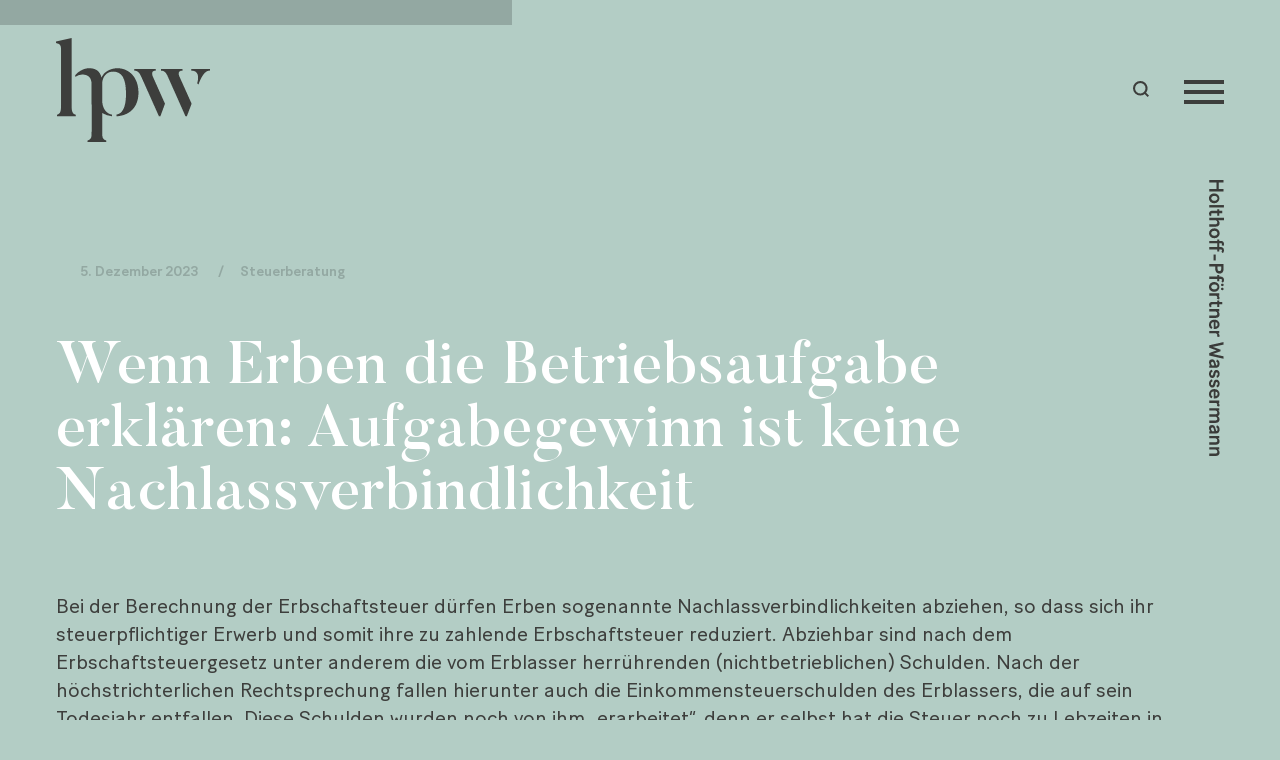

--- FILE ---
content_type: text/html; charset=UTF-8
request_url: https://hp-w.de/wenn-erben-die-betriebsaufgabe-erklaeren-aufgabegewinn-ist-keine-nachlassverbindlichkeit/
body_size: 29040
content:

<!doctype html>
<html lang="de" class="no-js">
<head>
			<meta charset="UTF-8">
	<meta name="format-detection" content="telephone=no">
	<meta http-equiv="X-UA-Compatible" content="IE=edge,chrome=1">
	<meta name="viewport" content="width=device-width, initial-scale=1.0, maximum-scale=1.0">
	
	<title>Wenn Erben die Betriebsaufgabe erklären: Aufgabegewinn ist keine Nachlassverbindlichkeit | HPW Holthoff-Pförtner Wassermann</title>

<!-- The SEO Framework von Sybre Waaijer -->
<meta name="robots" content="max-snippet:-1,max-image-preview:standard,max-video-preview:-1" />
<link rel="canonical" href="https://hp-w.de/wenn-erben-die-betriebsaufgabe-erklaeren-aufgabegewinn-ist-keine-nachlassverbindlichkeit/" />
<meta name="description" content="Bei der Berechnung der Erbschaftsteuer dürfen Erben sogenannte Nachlassverbindlichkeiten abziehen, so dass sich ihr steuerpflichtiger Erwerb und somit ihre zu…" />
<meta property="og:type" content="article" />
<meta property="og:locale" content="de_DE" />
<meta property="og:site_name" content="HPW Holthoff&#x2d;Pförtner Wassermann" />
<meta property="og:title" content="Wenn Erben die Betriebsaufgabe erklären: Aufgabegewinn ist keine Nachlassverbindlichkeit" />
<meta property="og:description" content="Bei der Berechnung der Erbschaftsteuer dürfen Erben sogenannte Nachlassverbindlichkeiten abziehen, so dass sich ihr steuerpflichtiger Erwerb und somit ihre zu zahlende Erbschaftsteuer reduziert." />
<meta property="og:url" content="https://hp-w.de/wenn-erben-die-betriebsaufgabe-erklaeren-aufgabegewinn-ist-keine-nachlassverbindlichkeit/" />
<meta property="og:image" content="https://hp-w.de/wp-content/uploads/2021/11/cropped-favicon.png" />
<meta property="og:image:width" content="512" />
<meta property="og:image:height" content="512" />
<meta property="og:image:alt" content="Logo HPW Holthoff-Pförtner Wassermann" />
<meta property="article:published_time" content="2023-12-05T06:15:41+00:00" />
<meta property="article:modified_time" content="2023-11-29T10:18:20+00:00" />
<meta name="twitter:card" content="summary_large_image" />
<meta name="twitter:title" content="Wenn Erben die Betriebsaufgabe erklären: Aufgabegewinn ist keine Nachlassverbindlichkeit" />
<meta name="twitter:description" content="Bei der Berechnung der Erbschaftsteuer dürfen Erben sogenannte Nachlassverbindlichkeiten abziehen, so dass sich ihr steuerpflichtiger Erwerb und somit ihre zu zahlende Erbschaftsteuer reduziert." />
<meta name="twitter:image" content="https://hp-w.de/wp-content/uploads/2021/11/cropped-favicon.png" />
<meta name="twitter:image:alt" content="Logo HPW Holthoff-Pförtner Wassermann" />
<script type="application/ld+json">{"@context":"https://schema.org","@graph":[{"@type":"WebSite","@id":"https://hp-w.de/#/schema/WebSite","url":"https://hp-w.de/","name":"HPW Holthoff-Pförtner Wassermann","alternateName":"HPW | Rechtsanwälte, Notare, Wirtschaftsprüfer & Steuerberater in Essen","inLanguage":"de","potentialAction":{"@type":"SearchAction","target":{"@type":"EntryPoint","urlTemplate":"https://hp-w.de/search/{search_term_string}/"},"query-input":"required name=search_term_string"},"publisher":{"@type":"Organization","@id":"https://hp-w.de/#/schema/Organization","name":"HPW | Rechtsanwälte, Notare, Wirtschaftsprüfer & Steuerberater in Essen","url":"https://hp-w.de/","logo":{"@type":"ImageObject","url":"https://hp-w.de/wp-content/uploads/2021/11/favicon.png","contentUrl":"https://hp-w.de/wp-content/uploads/2021/11/favicon.png","width":512,"height":512}}},{"@type":"WebPage","@id":"https://hp-w.de/wenn-erben-die-betriebsaufgabe-erklaeren-aufgabegewinn-ist-keine-nachlassverbindlichkeit/","url":"https://hp-w.de/wenn-erben-die-betriebsaufgabe-erklaeren-aufgabegewinn-ist-keine-nachlassverbindlichkeit/","name":"Wenn Erben die Betriebsaufgabe erklären: Aufgabegewinn ist keine Nachlassverbindlichkeit | HPW Holthoff-Pförtner Wassermann","description":"Bei der Berechnung der Erbschaftsteuer dürfen Erben sogenannte Nachlassverbindlichkeiten abziehen, so dass sich ihr steuerpflichtiger Erwerb und somit ihre zu…","inLanguage":"de","isPartOf":{"@id":"https://hp-w.de/#/schema/WebSite"},"breadcrumb":{"@type":"BreadcrumbList","@id":"https://hp-w.de/#/schema/BreadcrumbList","itemListElement":[{"@type":"ListItem","position":1,"item":"https://hp-w.de/","name":"HPW Holthoff-Pförtner Wassermann"},{"@type":"ListItem","position":2,"item":"https://hp-w.de/kategorie/steuerberatung/","name":"Kategorie: Steuerberatung"},{"@type":"ListItem","position":3,"name":"Wenn Erben die Betriebsaufgabe erklären: Aufgabegewinn ist keine Nachlassverbindlichkeit"}]},"potentialAction":{"@type":"ReadAction","target":"https://hp-w.de/wenn-erben-die-betriebsaufgabe-erklaeren-aufgabegewinn-ist-keine-nachlassverbindlichkeit/"},"datePublished":"2023-12-05T06:15:41+00:00","dateModified":"2023-11-29T10:18:20+00:00","author":{"@type":"Person","@id":"https://hp-w.de/#/schema/Person/03fb815bfe6a18a891c9b824debd8528","name":"Jens Brautmeier"}}]}</script>
<!-- / The SEO Framework von Sybre Waaijer | 20.61ms meta | 7.74ms boot -->

<link rel="alternate" type="application/rss+xml" title="Holthoff-Pförtner Wassermann – Rechtsanwälte, Notare, Steuerberater und Wirtschaftsprüfer in Essen &raquo; Feed" href="https://hp-w.de/feed/" />
<link rel="alternate" type="application/rss+xml" title="Holthoff-Pförtner Wassermann – Rechtsanwälte, Notare, Steuerberater und Wirtschaftsprüfer in Essen &raquo; Kommentar-Feed" href="https://hp-w.de/comments/feed/" />
<style>[consent-id]:not(.rcb-content-blocker):not([consent-transaction-complete]):not([consent-visual-use-parent^="children:"]):not([consent-confirm]){opacity:0!important;}
.rcb-content-blocker+.rcb-content-blocker-children-fallback~*{display:none!important;}</style><link rel="preload" href="https://hp-w.de/wp-content/bb23144c83a5dd840ad0ebc9dca601d8/dist/1870735349.js" as="script" />
<link rel="preload" href="https://hp-w.de/wp-content/bb23144c83a5dd840ad0ebc9dca601d8/dist/998808286.js" as="script" />
<link rel="preload" href="https://hp-w.de/wp-content/plugins/real-cookie-banner/public/lib/animate.css/animate.min.css" as="style" />
<script data-cfasync="false" type="text/javascript" defer="defer" src="https://hp-w.de/wp-content/bb23144c83a5dd840ad0ebc9dca601d8/dist/1870735349.js" id="real-cookie-banner-vendor-real-cookie-banner-banner-js"></script>
<script type="application/json" data-skip-lazy-load="js-extra" data-skip-moving="true" data-no-defer nitro-exclude data-alt-type="application/ld+json" data-dont-merge data-wpmeteor-nooptimize="true" data-cfasync="false" id="af746fe756c9ab21291f3bc23d0f008f01-js-extra">{"slug":"real-cookie-banner","textDomain":"real-cookie-banner","version":"5.2.10","restUrl":"https:\/\/hp-w.de\/wp-json\/real-cookie-banner\/v1\/","restNamespace":"real-cookie-banner\/v1","restPathObfuscateOffset":"95bfc99ce2b9fed3","restRoot":"https:\/\/hp-w.de\/wp-json\/","restQuery":{"_v":"5.2.10","_locale":"user"},"restNonce":"e7e2944461","restRecreateNonceEndpoint":"https:\/\/hp-w.de\/wp-admin\/admin-ajax.php?action=rest-nonce","publicUrl":"https:\/\/hp-w.de\/wp-content\/plugins\/real-cookie-banner\/public\/","chunkFolder":"dist","chunksLanguageFolder":"https:\/\/hp-w.de\/wp-content\/languages\/mo-cache\/real-cookie-banner\/","chunks":{"chunk-config-tab-blocker.lite.js":["de_DE-83d48f038e1cf6148175589160cda67e","de_DE-e5c2f3318cd06f18a058318f5795a54b","de_DE-76129424d1eb6744d17357561a128725","de_DE-d3d8ada331df664d13fa407b77bc690b"],"chunk-config-tab-blocker.pro.js":["de_DE-ddf5ae983675e7b6eec2afc2d53654a2","de_DE-487d95eea292aab22c80aa3ae9be41f0","de_DE-ab0e642081d4d0d660276c9cebfe9f5d","de_DE-0f5f6074a855fa677e6086b82145bd50"],"chunk-config-tab-consent.lite.js":["de_DE-3823d7521a3fc2857511061e0d660408"],"chunk-config-tab-consent.pro.js":["de_DE-9cb9ecf8c1e8ce14036b5f3a5e19f098"],"chunk-config-tab-cookies.lite.js":["de_DE-1a51b37d0ef409906245c7ed80d76040","de_DE-e5c2f3318cd06f18a058318f5795a54b","de_DE-76129424d1eb6744d17357561a128725"],"chunk-config-tab-cookies.pro.js":["de_DE-572ee75deed92e7a74abba4b86604687","de_DE-487d95eea292aab22c80aa3ae9be41f0","de_DE-ab0e642081d4d0d660276c9cebfe9f5d"],"chunk-config-tab-dashboard.lite.js":["de_DE-f843c51245ecd2b389746275b3da66b6"],"chunk-config-tab-dashboard.pro.js":["de_DE-ae5ae8f925f0409361cfe395645ac077"],"chunk-config-tab-import.lite.js":["de_DE-66df94240f04843e5a208823e466a850"],"chunk-config-tab-import.pro.js":["de_DE-e5fee6b51986d4ff7a051d6f6a7b076a"],"chunk-config-tab-licensing.lite.js":["de_DE-e01f803e4093b19d6787901b9591b5a6"],"chunk-config-tab-licensing.pro.js":["de_DE-4918ea9704f47c2055904e4104d4ffba"],"chunk-config-tab-scanner.lite.js":["de_DE-b10b39f1099ef599835c729334e38429"],"chunk-config-tab-scanner.pro.js":["de_DE-752a1502ab4f0bebfa2ad50c68ef571f"],"chunk-config-tab-settings.lite.js":["de_DE-37978e0b06b4eb18b16164a2d9c93a2c"],"chunk-config-tab-settings.pro.js":["de_DE-e59d3dcc762e276255c8989fbd1f80e3"],"chunk-config-tab-tcf.lite.js":["de_DE-4f658bdbf0aa370053460bc9e3cd1f69","de_DE-e5c2f3318cd06f18a058318f5795a54b","de_DE-d3d8ada331df664d13fa407b77bc690b"],"chunk-config-tab-tcf.pro.js":["de_DE-e1e83d5b8a28f1f91f63b9de2a8b181a","de_DE-487d95eea292aab22c80aa3ae9be41f0","de_DE-0f5f6074a855fa677e6086b82145bd50"]},"others":{"customizeValuesBanner":"{\"layout\":{\"type\":\"banner\",\"maxHeightEnabled\":true,\"maxHeight\":500,\"dialogMaxWidth\":530,\"dialogPosition\":\"middleCenter\",\"dialogMargin\":[0,0,0,0],\"bannerPosition\":\"bottom\",\"bannerMaxWidth\":1024,\"dialogBorderRadius\":3,\"borderRadius\":5,\"animationIn\":\"slideInUp\",\"animationInDuration\":500,\"animationInOnlyMobile\":true,\"animationOut\":\"none\",\"animationOutDuration\":500,\"animationOutOnlyMobile\":true,\"overlay\":false,\"overlayBg\":\"#000000\",\"overlayBgAlpha\":50,\"overlayBlur\":2},\"decision\":{\"acceptAll\":\"button\",\"acceptEssentials\":\"button\",\"showCloseIcon\":false,\"acceptIndividual\":\"link\",\"buttonOrder\":\"all,essential,save,individual\",\"showGroups\":false,\"groupsFirstView\":false,\"saveButton\":\"always\"},\"design\":{\"bg\":\"#ffffff\",\"textAlign\":\"left\",\"linkTextDecoration\":\"underline\",\"borderWidth\":0,\"borderColor\":\"#ffffff\",\"fontSize\":13,\"fontColor\":\"#2b2b2b\",\"fontInheritFamily\":true,\"fontFamily\":\"Arial, Helvetica, sans-serif\",\"fontWeight\":\"normal\",\"boxShadowEnabled\":true,\"boxShadowOffsetX\":0,\"boxShadowOffsetY\":0,\"boxShadowBlurRadius\":17,\"boxShadowSpreadRadius\":0,\"boxShadowColor\":\"#000000\",\"boxShadowColorAlpha\":20},\"headerDesign\":{\"inheritBg\":true,\"bg\":\"#f4f4f4\",\"inheritTextAlign\":true,\"textAlign\":\"center\",\"padding\":[17,20,15,20],\"logo\":\"https:\\\/\\\/hp-w.de\\\/wp-content\\\/uploads\\\/2025\\\/11\\\/hpw-logo-1.svg\",\"logoRetina\":\"\",\"logoMaxHeight\":40,\"logoPosition\":\"left\",\"logoMargin\":[5,15,5,15],\"fontSize\":20,\"fontColor\":\"#2b2b2b\",\"fontInheritFamily\":true,\"fontFamily\":\"Arial, Helvetica, sans-serif\",\"fontWeight\":\"normal\",\"borderWidth\":1,\"borderColor\":\"#efefef\"},\"bodyDesign\":{\"padding\":[15,20,5,20],\"descriptionInheritFontSize\":true,\"descriptionFontSize\":13,\"dottedGroupsInheritFontSize\":true,\"dottedGroupsFontSize\":13,\"dottedGroupsBulletColor\":\"#15779b\",\"teachingsInheritTextAlign\":true,\"teachingsTextAlign\":\"center\",\"teachingsSeparatorActive\":true,\"teachingsSeparatorWidth\":50,\"teachingsSeparatorHeight\":1,\"teachingsSeparatorColor\":\"#93a8a2\",\"teachingsInheritFontSize\":false,\"teachingsFontSize\":12,\"teachingsInheritFontColor\":false,\"teachingsFontColor\":\"#757575\",\"accordionMargin\":[10,0,5,0],\"accordionPadding\":[5,10,5,10],\"accordionArrowType\":\"outlined\",\"accordionArrowColor\":\"#93a8a2\",\"accordionBg\":\"#ffffff\",\"accordionActiveBg\":\"#f9f9f9\",\"accordionHoverBg\":\"#efefef\",\"accordionBorderWidth\":1,\"accordionBorderColor\":\"#efefef\",\"accordionTitleFontSize\":12,\"accordionTitleFontColor\":\"#2b2b2b\",\"accordionTitleFontWeight\":\"normal\",\"accordionDescriptionMargin\":[5,0,0,0],\"accordionDescriptionFontSize\":12,\"accordionDescriptionFontColor\":\"#757575\",\"accordionDescriptionFontWeight\":\"normal\",\"acceptAllOneRowLayout\":false,\"acceptAllPadding\":[10,10,10,10],\"acceptAllBg\":\"#93a8a2\",\"acceptAllTextAlign\":\"center\",\"acceptAllFontSize\":18,\"acceptAllFontColor\":\"#ffffff\",\"acceptAllFontWeight\":\"normal\",\"acceptAllBorderWidth\":0,\"acceptAllBorderColor\":\"#000000\",\"acceptAllHoverBg\":\"#b3cdc5\",\"acceptAllHoverFontColor\":\"#ffffff\",\"acceptAllHoverBorderColor\":\"#000000\",\"acceptEssentialsUseAcceptAll\":true,\"acceptEssentialsButtonType\":\"\",\"acceptEssentialsPadding\":[10,10,10,10],\"acceptEssentialsBg\":\"#efefef\",\"acceptEssentialsTextAlign\":\"center\",\"acceptEssentialsFontSize\":18,\"acceptEssentialsFontColor\":\"#0a0a0a\",\"acceptEssentialsFontWeight\":\"normal\",\"acceptEssentialsBorderWidth\":0,\"acceptEssentialsBorderColor\":\"#000000\",\"acceptEssentialsHoverBg\":\"#e8e8e8\",\"acceptEssentialsHoverFontColor\":\"#000000\",\"acceptEssentialsHoverBorderColor\":\"#000000\",\"acceptIndividualPadding\":[5,5,5,5],\"acceptIndividualBg\":\"#ffffff\",\"acceptIndividualTextAlign\":\"center\",\"acceptIndividualFontSize\":16,\"acceptIndividualFontColor\":\"#93a8a2\",\"acceptIndividualFontWeight\":\"normal\",\"acceptIndividualBorderWidth\":0,\"acceptIndividualBorderColor\":\"#000000\",\"acceptIndividualHoverBg\":\"#ffffff\",\"acceptIndividualHoverFontColor\":\"#93a8a2\",\"acceptIndividualHoverBorderColor\":\"#000000\"},\"footerDesign\":{\"poweredByLink\":true,\"inheritBg\":false,\"bg\":\"#fcfcfc\",\"inheritTextAlign\":true,\"textAlign\":\"center\",\"padding\":[10,20,12,20],\"fontSize\":14,\"fontColor\":\"#757474\",\"fontInheritFamily\":true,\"fontFamily\":\"Arial, Helvetica, sans-serif\",\"fontWeight\":\"normal\",\"hoverFontColor\":\"#2b2b2b\",\"borderWidth\":1,\"borderColor\":\"#efefef\",\"languageSwitcher\":\"flags\"},\"texts\":{\"headline\":\"Datenschutzeinstellungen\",\"description\":\"<p>Wir verwenden Cookies und andere Technologien auf unserer Website. Einige von ihnen sind essenziell, w\\u00e4hrend andere uns helfen, diese Website und Ihre Erfahrung zu verbessern.<br \\\/>Personenbezogene Daten k\\u00f6nnen verarbeitet werden (z. B. IP-Adressen), z. B. f\\u00fcr personalisierte Anzeigen und Inhalte oder Anzeigen- und Inhaltsmessung.<br \\\/>Weitere Informationen \\u00fcber die Verwendung Ihrer Daten finden Sie in unserer {{privacyPolicy}}Datenschutzerkl\\u00e4rung{{\\\/privacyPolicy}}.<br \\\/><br \\\/>Sie k\\u00f6nnen Ihre Auswahl jederzeit widerrufen oder anpassen.<\\\/p>\",\"acceptAll\":\"Alle akzeptieren\",\"acceptEssentials\":\"Weiter ohne Einwilligung\",\"acceptIndividual\":\"Datenschutzeinstellungen individuell festlegen\",\"poweredBy\":\"2\",\"dataProcessingInUnsafeCountries\":\"Einige Services verarbeiten personenbezogene Daten in unsicheren Drittl\\u00e4ndern. Mit deiner Einwilligung stimmst du auch der Datenverarbeitung gekennzeichneter Services gem\\u00e4\\u00df {{legalBasis}} zu, mit Risiken wie unzureichenden Rechtsmitteln, unbefugtem Zugriff durch Beh\\u00f6rden ohne Information oder Widerspruchsm\\u00f6glichkeit, unbefugter Weitergabe an Dritte und unzureichenden Datensicherheitsma\\u00dfnahmen.\",\"ageNoticeBanner\":\"Wenn Sie unter {{minAge}} Jahre alt sind und Ihre Zustimmung zu freiwilligen Diensten geben m\\u00f6chten, m\\u00fcssen Sie Ihre Erziehungsberechtigten um Erlaubnis bitten.\",\"ageNoticeBlocker\":\"Wenn Sie unter {{minAge}} Jahre alt sind und Ihre Zustimmung zu freiwilligen Diensten geben m\\u00f6chten, m\\u00fcssen Sie Ihre Erziehungsberechtigten um Erlaubnis bitten.\",\"listServicesNotice\":\"Wenn du alle Services akzeptierst, erlaubst du, dass {{services}} geladen werden. Diese sind nach ihrem Zweck in Gruppen {{serviceGroups}} unterteilt (Zugeh\\u00f6rigkeit durch hochgestellte Zahlen gekennzeichnet).\",\"listServicesLegitimateInterestNotice\":\"Au\\u00dferdem werden {{services}} auf der Grundlage eines berechtigten Interesses geladen.\",\"consentForwardingExternalHosts\":\"Deine Einwilligung gilt auch auf {{websites}}.\",\"blockerHeadline\":\"{{name}} aufgrund von Privatsph\\u00e4re-Einstellungen blockiert\",\"blockerLinkShowMissing\":\"Zeige alle Services, in die du noch einwilligen musst\",\"blockerLoadButton\":\"Services akzeptieren und Inhalte laden\",\"blockerAcceptInfo\":\"Wenn du die blockierten Inhalte l\\u00e4dst, werden deine Datenschutzeinstellungen angepasst. Inhalte aus diesem Service werden in Zukunft nicht mehr blockiert.\",\"stickyHistory\":\"Historie der Privatsph\\u00e4re-Einstellungen\",\"stickyRevoke\":\"Einwilligungen widerrufen\",\"stickyRevokeSuccessMessage\":\"Du hast die Einwilligung f\\u00fcr Services mit dessen Cookies und Verarbeitung personenbezogener Daten erfolgreich widerrufen. Die Seite wird jetzt neu geladen!\",\"stickyChange\":\"Privatsph\\u00e4re-Einstellungen \\u00e4ndern\"},\"individualLayout\":{\"inheritDialogMaxWidth\":false,\"dialogMaxWidth\":970,\"inheritBannerMaxWidth\":false,\"bannerMaxWidth\":1980,\"descriptionTextAlign\":\"left\"},\"group\":{\"checkboxBg\":\"#f0f0f0\",\"checkboxBorderWidth\":1,\"checkboxBorderColor\":\"#d2d2d2\",\"checkboxActiveColor\":\"#ffffff\",\"checkboxActiveBg\":\"#15779b\",\"checkboxActiveBorderColor\":\"#11607d\",\"groupInheritBg\":true,\"groupBg\":\"#f4f4f4\",\"groupPadding\":[15,15,15,15],\"groupSpacing\":10,\"groupBorderRadius\":5,\"groupBorderWidth\":1,\"groupBorderColor\":\"#f4f4f4\",\"headlineFontSize\":16,\"headlineFontWeight\":\"normal\",\"headlineFontColor\":\"#2b2b2b\",\"descriptionFontSize\":14,\"descriptionFontColor\":\"#757575\",\"linkColor\":\"#757575\",\"linkHoverColor\":\"#2b2b2b\",\"detailsHideLessRelevant\":true},\"saveButton\":{\"useAcceptAll\":true,\"type\":\"button\",\"padding\":[10,10,10,10],\"bg\":\"#efefef\",\"textAlign\":\"center\",\"fontSize\":18,\"fontColor\":\"#0a0a0a\",\"fontWeight\":\"normal\",\"borderWidth\":0,\"borderColor\":\"#000000\",\"hoverBg\":\"#e8e8e8\",\"hoverFontColor\":\"#000000\",\"hoverBorderColor\":\"#000000\"},\"individualTexts\":{\"headline\":\"Individuelle Privatsph\\u00e4re-Einstellungen\",\"description\":\"Wir verwenden Cookies und \\u00e4hnliche Technologien auf unserer Website und verarbeiten personenbezogene Daten von dir (z.B. IP-Adresse), um z.B. Inhalte und Anzeigen zu personalisieren, Medien von Drittanbietern einzubinden oder Zugriffe auf unsere Website zu analysieren. Die Datenverarbeitung kann auch erst in Folge gesetzter Cookies stattfinden. Wir teilen diese Daten mit Dritten, die wir in den Privatsph\\u00e4re-Einstellungen benennen.<br \\\/><br \\\/>Die Datenverarbeitung kann mit deiner Einwilligung oder auf Basis eines berechtigten Interesses erfolgen, dem du in den Privatsph\\u00e4re-Einstellungen widersprechen kannst. Du hast das Recht, nicht einzuwilligen und deine Einwilligung zu einem sp\\u00e4teren Zeitpunkt zu \\u00e4ndern oder zu widerrufen. Der Widerruf wird sofort wirksam, hat jedoch keine Auswirkungen auf bereits verarbeitete Daten. Weitere Informationen zur Verwendung deiner Daten findest du in unserer {{privacyPolicy}}Datenschutzerkl\\u00e4rung{{\\\/privacyPolicy}}.<br \\\/><br \\\/>Im Folgenden findest du eine \\u00dcbersicht \\u00fcber alle Services, die von dieser Website genutzt werden. Du kannst dir detaillierte Informationen zu jedem Service ansehen und ihm einzeln zustimmen oder von deinem Widerspruchsrecht Gebrauch machen.\",\"save\":\"Individuelle Auswahlen speichern\",\"showMore\":\"Service-Informationen anzeigen\",\"hideMore\":\"Service-Informationen ausblenden\",\"postamble\":\"\"},\"mobile\":{\"enabled\":true,\"maxHeight\":400,\"hideHeader\":false,\"alignment\":\"bottom\",\"scalePercent\":90,\"scalePercentVertical\":-50},\"sticky\":{\"enabled\":false,\"animationsEnabled\":true,\"alignment\":\"left\",\"bubbleBorderRadius\":50,\"icon\":\"fingerprint\",\"iconCustom\":\"\",\"iconCustomRetina\":\"\",\"iconSize\":30,\"iconColor\":\"#ffffff\",\"bubbleMargin\":[10,20,20,20],\"bubblePadding\":15,\"bubbleBg\":\"#15779b\",\"bubbleBorderWidth\":0,\"bubbleBorderColor\":\"#10556f\",\"boxShadowEnabled\":true,\"boxShadowOffsetX\":0,\"boxShadowOffsetY\":2,\"boxShadowBlurRadius\":5,\"boxShadowSpreadRadius\":1,\"boxShadowColor\":\"#105b77\",\"boxShadowColorAlpha\":40,\"bubbleHoverBg\":\"#ffffff\",\"bubbleHoverBorderColor\":\"#000000\",\"hoverIconColor\":\"#000000\",\"hoverIconCustom\":\"\",\"hoverIconCustomRetina\":\"\",\"menuFontSize\":16,\"menuBorderRadius\":5,\"menuItemSpacing\":10,\"menuItemPadding\":[5,10,5,10]},\"customCss\":{\"css\":\"\",\"antiAdBlocker\":\"y\"}}","isPro":false,"showProHints":false,"proUrl":"https:\/\/devowl.io\/de\/go\/real-cookie-banner?source=rcb-lite","showLiteNotice":true,"frontend":{"groups":"[{\"id\":32,\"name\":\"Essenziell\",\"slug\":\"essenziell\",\"description\":\"Essenzielle Services sind f\\u00fcr die grundlegende Funktionalit\\u00e4t der Website erforderlich. Sie enthalten nur technisch notwendige Services. Diesen Services kann nicht widersprochen werden.\",\"isEssential\":true,\"isDefault\":true,\"items\":[{\"id\":4975,\"name\":\"Real Cookie Banner\",\"purpose\":\"Real Cookie Banner bittet Website-Besucher um die Einwilligung zum Setzen von Cookies und zur Verarbeitung personenbezogener Daten. Dazu wird jedem Website-Besucher eine UUID (pseudonyme Identifikation des Nutzers) zugewiesen, die bis zum Ablauf des Cookies zur Speicherung der Einwilligung g\\u00fcltig ist. Cookies werden dazu verwendet, um zu testen, ob Cookies gesetzt werden k\\u00f6nnen, um Referenz auf die dokumentierte Einwilligung zu speichern, um zu speichern, in welche Services aus welchen Service-Gruppen der Besucher eingewilligt hat, und, falls Einwilligung nach dem Transparency & Consent Framework (TCF) eingeholt werden, um die Einwilligungen in TCF Partner, Zwecke, besondere Zwecke, Funktionen und besondere Funktionen zu speichern. Im Rahmen der Darlegungspflicht nach DSGVO wird die erhobene Einwilligung vollumf\\u00e4nglich dokumentiert. Dazu z\\u00e4hlt neben den Services und Service-Gruppen, in welche der Besucher eingewilligt hat, und falls Einwilligung nach dem TCF Standard eingeholt werden, in welche TCF Partner, Zwecke und Funktionen der Besucher eingewilligt hat, alle Einstellungen des Cookie Banners zum Zeitpunkt der Einwilligung als auch die technischen Umst\\u00e4nde (z.B. Gr\\u00f6\\u00dfe des Sichtbereichs bei der Einwilligung) und die Nutzerinteraktionen (z.B. Klick auf Buttons), die zur Einwilligung gef\\u00fchrt haben. Die Einwilligung wird pro Sprache einmal erhoben.\",\"providerContact\":{\"phone\":\"\",\"email\":\"\",\"link\":\"\"},\"isProviderCurrentWebsite\":true,\"provider\":\"\",\"uniqueName\":\"\",\"isEmbeddingOnlyExternalResources\":false,\"legalBasis\":\"legal-requirement\",\"dataProcessingInCountries\":[],\"dataProcessingInCountriesSpecialTreatments\":[],\"technicalDefinitions\":[{\"type\":\"http\",\"name\":\"real_cookie_banner*\",\"host\":\".hp-w.de\",\"duration\":365,\"durationUnit\":\"d\",\"isSessionDuration\":false,\"purpose\":\"Eindeutiger Identifikator f\\u00fcr die Einwilligung, aber nicht f\\u00fcr den Website-Besucher. Revisionshash f\\u00fcr die Einstellungen des Cookie-Banners (Texte, Farben, Funktionen, Servicegruppen, Dienste, Content Blocker usw.). IDs f\\u00fcr eingewilligte Services und Service-Gruppen.\"},{\"type\":\"http\",\"name\":\"real_cookie_banner*-tcf\",\"host\":\".hp-w.de\",\"duration\":365,\"durationUnit\":\"d\",\"isSessionDuration\":false,\"purpose\":\"Im Rahmen von TCF gesammelte Einwilligungen, die im TC-String-Format gespeichert werden, einschlie\\u00dflich TCF-Vendoren, -Zwecke, -Sonderzwecke, -Funktionen und -Sonderfunktionen.\"},{\"type\":\"http\",\"name\":\"real_cookie_banner*-gcm\",\"host\":\".hp-w.de\",\"duration\":365,\"durationUnit\":\"d\",\"isSessionDuration\":false,\"purpose\":\"Die im Google Consent Mode gesammelten Einwilligungen in die verschiedenen Einwilligungstypen (Zwecke) werden f\\u00fcr alle mit dem Google Consent Mode kompatiblen Services gespeichert.\"},{\"type\":\"http\",\"name\":\"real_cookie_banner-test\",\"host\":\".hp-w.de\",\"duration\":365,\"durationUnit\":\"d\",\"isSessionDuration\":false,\"purpose\":\"Cookie, der gesetzt wurde, um die Funktionalit\\u00e4t von HTTP-Cookies zu testen. Wird sofort nach dem Test gel\\u00f6scht.\"},{\"type\":\"local\",\"name\":\"real_cookie_banner*\",\"host\":\"https:\\\/\\\/hp-w.de\",\"duration\":1,\"durationUnit\":\"d\",\"isSessionDuration\":false,\"purpose\":\"Eindeutiger Identifikator f\\u00fcr die Einwilligung, aber nicht f\\u00fcr den Website-Besucher. Revisionshash f\\u00fcr die Einstellungen des Cookie-Banners (Texte, Farben, Funktionen, Service-Gruppen, Services, Content Blocker usw.). IDs f\\u00fcr eingewilligte Services und Service-Gruppen. Wird nur solange gespeichert, bis die Einwilligung auf dem Website-Server dokumentiert ist.\"},{\"type\":\"local\",\"name\":\"real_cookie_banner*-tcf\",\"host\":\"https:\\\/\\\/hp-w.de\",\"duration\":1,\"durationUnit\":\"d\",\"isSessionDuration\":false,\"purpose\":\"Im Rahmen von TCF gesammelte Einwilligungen werden im TC-String-Format gespeichert, einschlie\\u00dflich TCF Vendoren, Zwecke, besondere Zwecke, Funktionen und besondere Funktionen. Wird nur solange gespeichert, bis die Einwilligung auf dem Website-Server dokumentiert ist.\"},{\"type\":\"local\",\"name\":\"real_cookie_banner*-gcm\",\"host\":\"https:\\\/\\\/hp-w.de\",\"duration\":1,\"durationUnit\":\"d\",\"isSessionDuration\":false,\"purpose\":\"Im Rahmen des Google Consent Mode erfasste Einwilligungen werden f\\u00fcr alle mit dem Google Consent Mode kompatiblen Services in Einwilligungstypen (Zwecke) gespeichert. Wird nur solange gespeichert, bis die Einwilligung auf dem Website-Server dokumentiert ist.\"},{\"type\":\"local\",\"name\":\"real_cookie_banner-consent-queue*\",\"host\":\"https:\\\/\\\/hp-w.de\",\"duration\":1,\"durationUnit\":\"d\",\"isSessionDuration\":false,\"purpose\":\"Lokale Zwischenspeicherung (Caching) der Auswahl im Cookie-Banner, bis der Server die Einwilligung dokumentiert; Dokumentation periodisch oder bei Seitenwechseln versucht, wenn der Server nicht verf\\u00fcgbar oder \\u00fcberlastet ist.\"}],\"codeDynamics\":[],\"providerPrivacyPolicyUrl\":\"\",\"providerLegalNoticeUrl\":\"\",\"tagManagerOptInEventName\":\"\",\"tagManagerOptOutEventName\":\"\",\"googleConsentModeConsentTypes\":[],\"executePriority\":10,\"codeOptIn\":\"\",\"executeCodeOptInWhenNoTagManagerConsentIsGiven\":false,\"codeOptOut\":\"\",\"executeCodeOptOutWhenNoTagManagerConsentIsGiven\":false,\"deleteTechnicalDefinitionsAfterOptOut\":false,\"codeOnPageLoad\":\"\",\"presetId\":\"real-cookie-banner\"}]}]","links":[{"id":4973,"label":"Datenschutzerkl\u00e4rung","pageType":"privacyPolicy","isExternalUrl":true,"pageId":0,"url":"https:\/\/hp-w.de\/datenschutz\/","hideCookieBanner":true,"isTargetBlank":true},{"id":4974,"label":"Impressum","pageType":"legalNotice","isExternalUrl":true,"pageId":0,"url":"https:\/\/hp-w.de\/impressum\/","hideCookieBanner":true,"isTargetBlank":true}],"websiteOperator":{"address":"Holthoff-Pf\u00f6rtner Wassermann \u2013 Rechtsanw\u00e4lte, Notare, Steuerberater und Wirtschaftspr\u00fcfer in Essen","country":"DE","contactEmail":"base64-encoded:ai5icmF1dG1laWVyQGhwLXcuZGU=","contactPhone":"","contactFormUrl":false},"blocker":[],"languageSwitcher":[],"predefinedDataProcessingInSafeCountriesLists":{"GDPR":["AT","BE","BG","HR","CY","CZ","DK","EE","FI","FR","DE","GR","HU","IE","IS","IT","LI","LV","LT","LU","MT","NL","NO","PL","PT","RO","SK","SI","ES","SE"],"DSG":["CH"],"GDPR+DSG":[],"ADEQUACY_EU":["AD","AR","CA","FO","GG","IL","IM","JP","JE","NZ","KR","CH","GB","UY","US"],"ADEQUACY_CH":["DE","AD","AR","AT","BE","BG","CA","CY","HR","DK","ES","EE","FI","FR","GI","GR","GG","HU","IM","FO","IE","IS","IL","IT","JE","LV","LI","LT","LU","MT","MC","NO","NZ","NL","PL","PT","CZ","RO","GB","SK","SI","SE","UY","US"]},"decisionCookieName":"real_cookie_banner-v:3_blog:1_path:084784d","revisionHash":"fcbf1a4256a0d050d484ee70c931cec6","territorialLegalBasis":["gdpr-eprivacy"],"setCookiesViaManager":"none","isRespectDoNotTrack":false,"failedConsentDocumentationHandling":"essentials","isAcceptAllForBots":true,"isDataProcessingInUnsafeCountries":false,"isAgeNotice":true,"ageNoticeAgeLimit":16,"isListServicesNotice":true,"isBannerLessConsent":false,"isTcf":false,"isGcm":false,"isGcmListPurposes":false,"hasLazyData":false},"anonymousContentUrl":"https:\/\/hp-w.de\/wp-content\/bb23144c83a5dd840ad0ebc9dca601d8\/dist\/","anonymousHash":"bb23144c83a5dd840ad0ebc9dca601d8","hasDynamicPreDecisions":false,"isLicensed":true,"isDevLicense":false,"multilingualSkipHTMLForTag":"","isCurrentlyInTranslationEditorPreview":false,"defaultLanguage":"","currentLanguage":"","activeLanguages":[],"context":"","iso3166OneAlpha2":{"AF":"Afghanistan","AL":"Albanien","DZ":"Algerien","AS":"Amerikanisch-Samoa","AD":"Andorra","AO":"Angola","AI":"Anguilla","AQ":"Antarktis","AG":"Antigua und Barbuda","AR":"Argentinien","AM":"Armenien","AW":"Aruba","AZ":"Aserbaidschan","AU":"Australien","BS":"Bahamas","BH":"Bahrain","BD":"Bangladesch","BB":"Barbados","BY":"Belarus","BE":"Belgien","BZ":"Belize","BJ":"Benin","BM":"Bermuda","BT":"Bhutan","BO":"Bolivien","BA":"Bosnien und Herzegowina","BW":"Botswana","BV":"Bouvetinsel","BR":"Brasilien","IO":"Britisches Territorium im Indischen Ozean","BN":"Brunei Darussalam","BG":"Bulgarien","BF":"Burkina Faso","BI":"Burundi","CL":"Chile","CN":"China","CK":"Cookinseln","CR":"Costa Rica","CW":"Cura\u00e7ao","DE":"Deutschland","LA":"Die Laotische Demokratische Volksrepublik","DM":"Dominica","DO":"Dominikanische Republik","DJ":"Dschibuti","DK":"D\u00e4nemark","EC":"Ecuador","SV":"El Salvador","ER":"Eritrea","EE":"Estland","FK":"Falklandinseln (Malwinen)","FJ":"Fidschi","FI":"Finnland","FR":"Frankreich","GF":"Franz\u00f6sisch-Guayana","PF":"Franz\u00f6sisch-Polynesien","TF":"Franz\u00f6sische S\u00fcd- und Antarktisgebiete","FO":"F\u00e4r\u00f6er Inseln","FM":"F\u00f6derierte Staaten von Mikronesien","GA":"Gabun","GM":"Gambia","GE":"Georgien","GH":"Ghana","GI":"Gibraltar","GD":"Grenada","GR":"Griechenland","GL":"Gr\u00f6nland","GP":"Guadeloupe","GU":"Guam","GT":"Guatemala","GG":"Guernsey","GN":"Guinea","GW":"Guinea-Bissau","GY":"Guyana","HT":"Haiti","HM":"Heard und die McDonaldinseln","VA":"Heiliger Stuhl (Staat Vatikanstadt)","HN":"Honduras","HK":"Hong Kong","IN":"Indien","ID":"Indonesien","IQ":"Irak","IE":"Irland","IR":"Islamische Republik Iran","IS":"Island","IM":"Isle of Man","IL":"Israel","IT":"Italien","JM":"Jamaika","JP":"Japan","YE":"Jemen","JE":"Jersey","JO":"Jordanien","VG":"Jungferninseln, Britisch","VI":"Jungferninseln, U.S.","KY":"Kaimaninseln","KH":"Kambodscha","CM":"Kamerun","CA":"Kanada","CV":"Kap Verde","BQ":"Karibischen Niederlande","KZ":"Kasachstan","QA":"Katar","KE":"Kenia","KG":"Kirgisistan","KI":"Kiribati","UM":"Kleinere Inselbesitzungen der Vereinigten Staaten","CC":"Kokosinseln","CO":"Kolumbien","KM":"Komoren","CG":"Kongo","CD":"Kongo, Demokratische Republik","KR":"Korea","XK":"Kosovo","HR":"Kroatien","CU":"Kuba","KW":"Kuwait","LS":"Lesotho","LV":"Lettland","LB":"Libanon","LR":"Liberia","LY":"Libysch-Arabische Dschamahirija","LI":"Liechtenstein","LT":"Litauen","LU":"Luxemburg","MO":"Macao","MG":"Madagaskar","MW":"Malawi","MY":"Malaysia","MV":"Malediven","ML":"Mali","MT":"Malta","MA":"Marokko","MH":"Marshallinseln","MQ":"Martinique","MR":"Mauretanien","MU":"Mauritius","YT":"Mayotte","MK":"Mazedonien","MX":"Mexiko","MD":"Moldawien","MC":"Monaco","MN":"Mongolei","ME":"Montenegro","MS":"Montserrat","MZ":"Mosambik","MM":"Myanmar","NA":"Namibia","NR":"Nauru","NP":"Nepal","NC":"Neukaledonien","NZ":"Neuseeland","NI":"Nicaragua","NL":"Niederlande","AN":"Niederl\u00e4ndische Antillen","NE":"Niger","NG":"Nigeria","NU":"Niue","KP":"Nordkorea","NF":"Norfolkinsel","NO":"Norwegen","MP":"N\u00f6rdliche Marianen","OM":"Oman","PK":"Pakistan","PW":"Palau","PS":"Pal\u00e4stinensisches Gebiet, besetzt","PA":"Panama","PG":"Papua-Neuguinea","PY":"Paraguay","PE":"Peru","PH":"Philippinen","PN":"Pitcairn","PL":"Polen","PT":"Portugal","PR":"Puerto Rico","CI":"Republik C\u00f4te d'Ivoire","RW":"Ruanda","RO":"Rum\u00e4nien","RU":"Russische F\u00f6deration","RE":"R\u00e9union","BL":"Saint Barth\u00e9l\u00e9my","PM":"Saint Pierre und Miquelo","SB":"Salomonen","ZM":"Sambia","WS":"Samoa","SM":"San Marino","SH":"Sankt Helena","MF":"Sankt Martin","SA":"Saudi-Arabien","SE":"Schweden","CH":"Schweiz","SN":"Senegal","RS":"Serbien","SC":"Seychellen","SL":"Sierra Leone","ZW":"Simbabwe","SG":"Singapur","SX":"Sint Maarten","SK":"Slowakei","SI":"Slowenien","SO":"Somalia","ES":"Spanien","LK":"Sri Lanka","KN":"St. Kitts und Nevis","LC":"St. Lucia","VC":"St. Vincent und Grenadinen","SD":"Sudan","SR":"Surinam","SJ":"Svalbard und Jan Mayen","SZ":"Swasiland","SY":"Syrische Arabische Republik","ST":"S\u00e3o Tom\u00e9 und Pr\u00edncipe","ZA":"S\u00fcdafrika","GS":"S\u00fcdgeorgien und die S\u00fcdlichen Sandwichinseln","SS":"S\u00fcdsudan","TJ":"Tadschikistan","TW":"Taiwan","TZ":"Tansania","TH":"Thailand","TL":"Timor-Leste","TG":"Togo","TK":"Tokelau","TO":"Tonga","TT":"Trinidad und Tobago","TD":"Tschad","CZ":"Tschechische Republik","TN":"Tunesien","TM":"Turkmenistan","TC":"Turks- und Caicosinseln","TV":"Tuvalu","TR":"T\u00fcrkei","UG":"Uganda","UA":"Ukraine","HU":"Ungarn","UY":"Uruguay","UZ":"Usbekistan","VU":"Vanuatu","VE":"Venezuela","AE":"Vereinigte Arabische Emirate","US":"Vereinigte Staaten","GB":"Vereinigtes K\u00f6nigreich","VN":"Vietnam","WF":"Wallis und Futuna","CX":"Weihnachtsinsel","EH":"Westsahara","CF":"Zentralafrikanische Republik","CY":"Zypern","EG":"\u00c4gypten","GQ":"\u00c4quatorialguinea","ET":"\u00c4thiopien","AX":"\u00c5land Inseln","AT":"\u00d6sterreich"},"visualParentSelectors":{".et_pb_video_box":1,".et_pb_video_slider:has(>.et_pb_slider_carousel %s)":"self",".ast-oembed-container":1,".wpb_video_wrapper":1,".gdlr-core-pbf-background-wrap":1},"isPreventPreDecision":false,"isInvalidateImplicitUserConsent":false,"dependantVisibilityContainers":["[role=\"tabpanel\"]",".eael-tab-content-item",".wpcs_content_inner",".op3-contenttoggleitem-content",".op3-popoverlay-content",".pum-overlay","[data-elementor-type=\"popup\"]",".wp-block-ub-content-toggle-accordion-content-wrap",".w-popup-wrap",".oxy-lightbox_inner[data-inner-content=true]",".oxy-pro-accordion_body",".oxy-tab-content",".kt-accordion-panel",".vc_tta-panel-body",".mfp-hide","div[id^=\"tve_thrive_lightbox_\"]",".brxe-xpromodalnestable",".evcal_eventcard",".divioverlay",".et_pb_toggle_content"],"disableDeduplicateExceptions":[".et_pb_video_slider"],"bannerDesignVersion":12,"bannerI18n":{"showMore":"Mehr anzeigen","hideMore":"Verstecken","showLessRelevantDetails":"Weitere Details anzeigen (%s)","hideLessRelevantDetails":"Weitere Details ausblenden (%s)","other":"Anderes","legalBasis":{"label":"Verwendung auf gesetzlicher Grundlage von","consentPersonalData":"Einwilligung zur Verarbeitung personenbezogener Daten","consentStorage":"Einwilligung zur Speicherung oder zum Zugriff auf Informationen auf der Endeinrichtung des Nutzers","legitimateInterestPersonalData":"Berechtigtes Interesse zur Verarbeitung personenbezogener Daten","legitimateInterestStorage":"Bereitstellung eines ausdr\u00fccklich gew\u00fcnschten digitalen Dienstes zur Speicherung oder zum Zugriff auf Informationen auf der Endeinrichtung des Nutzers","legalRequirementPersonalData":"Erf\u00fcllung einer rechtlichen Verpflichtung zur Verarbeitung personenbezogener Daten"},"territorialLegalBasisArticles":{"gdpr-eprivacy":{"dataProcessingInUnsafeCountries":"Art. 49 Abs. 1 lit. a DSGVO"},"dsg-switzerland":{"dataProcessingInUnsafeCountries":"Art. 17 Abs. 1 lit. a DSG (Schweiz)"}},"legitimateInterest":"Berechtigtes Interesse","consent":"Einwilligung","crawlerLinkAlert":"Wir haben erkannt, dass du ein Crawler\/Bot bist. Nur nat\u00fcrliche Personen d\u00fcrfen in Cookies und die Verarbeitung von personenbezogenen Daten einwilligen. Daher hat der Link f\u00fcr dich keine Funktion.","technicalCookieDefinitions":"Technische Cookie-Definitionen","technicalCookieName":"Technischer Cookie Name","usesCookies":"Verwendete Cookies","cookieRefresh":"Cookie-Erneuerung","usesNonCookieAccess":"Verwendet Cookie-\u00e4hnliche Informationen (LocalStorage, SessionStorage, IndexDB, etc.)","host":"Host","duration":"Dauer","noExpiration":"Kein Ablauf","type":"Typ","purpose":"Zweck","purposes":"Zwecke","headerTitlePrivacyPolicyHistory":"Privatsph\u00e4re-Einstellungen: Historie","skipToConsentChoices":"Zu Einwilligungsoptionen springen","historyLabel":"Einwilligungen anzeigen vom","historyItemLoadError":"Das Lesen der Zustimmung ist fehlgeschlagen. Bitte versuche es sp\u00e4ter noch einmal!","historySelectNone":"Noch nicht eingewilligt","provider":"Anbieter","providerContactPhone":"Telefon","providerContactEmail":"E-Mail","providerContactLink":"Kontaktformular","providerPrivacyPolicyUrl":"Datenschutzerkl\u00e4rung","providerLegalNoticeUrl":"Impressum","nonStandard":"Nicht standardisierte Datenverarbeitung","nonStandardDesc":"Einige Services setzen Cookies und\/oder verarbeiten personenbezogene Daten, ohne die Standards f\u00fcr die Mitteilung der Einwilligung einzuhalten. Diese Services werden in mehrere Gruppen eingeteilt. Sogenannte \"essenzielle Services\" werden auf Basis eines berechtigten Interesses genutzt und k\u00f6nnen nicht abgew\u00e4hlt werden (ein Widerspruch muss ggf. per E-Mail oder Brief gem\u00e4\u00df der Datenschutzerkl\u00e4rung erfolgen), w\u00e4hrend alle anderen Services nur nach einer Einwilligung genutzt werden.","dataProcessingInThirdCountries":"Datenverarbeitung in Drittl\u00e4ndern","safetyMechanisms":{"label":"Sicherheitsmechanismen f\u00fcr die Daten\u00fcbermittlung","standardContractualClauses":"Standardvertragsklauseln","adequacyDecision":"Angemessenheitsbeschluss","eu":"EU","switzerland":"Schweiz","bindingCorporateRules":"Verbindliche interne Datenschutzvorschriften","contractualGuaranteeSccSubprocessors":"Vertragliche Garantie f\u00fcr Standardvertragsklauseln mit Unterauftragsverarbeitern"},"durationUnit":{"n1":{"s":"Sekunde","m":"Minute","h":"Stunde","d":"Tag","mo":"Monat","y":"Jahr"},"nx":{"s":"Sekunden","m":"Minuten","h":"Stunden","d":"Tage","mo":"Monate","y":"Jahre"}},"close":"Schlie\u00dfen","closeWithoutSaving":"Schlie\u00dfen ohne Speichern","yes":"Ja","no":"Nein","unknown":"Unbekannt","none":"Nichts","noLicense":"Keine Lizenz aktiviert - kein Produktionseinsatz!","devLicense":"Produktlizenz nicht f\u00fcr den Produktionseinsatz!","devLicenseLearnMore":"Mehr erfahren","devLicenseLink":"https:\/\/devowl.io\/de\/wissensdatenbank\/lizenz-installations-typ\/","andSeparator":" und ","deprecated":{"appropriateSafeguard":"Geeignete Garantien","dataProcessingInUnsafeCountries":"Datenverarbeitung in unsicheren Drittl\u00e4ndern","legalRequirement":"Erf\u00fcllung einer rechtlichen Verpflichtung"}},"pageRequestUuid4":"a4bf5f4ed-6fed-46dd-a534-2a25d3aa216a","pageByIdUrl":"https:\/\/hp-w.de?page_id","pluginUrl":"https:\/\/devowl.io\/wordpress-real-cookie-banner\/"}}</script><script data-skip-lazy-load="js-extra" data-skip-moving="true" data-no-defer nitro-exclude data-alt-type="application/ld+json" data-dont-merge data-wpmeteor-nooptimize="true" data-cfasync="false" id="af746fe756c9ab21291f3bc23d0f008f02-js-extra">
(()=>{var x=function (a,b){return-1<["codeOptIn","codeOptOut","codeOnPageLoad","contactEmail"].indexOf(a)&&"string"==typeof b&&b.startsWith("base64-encoded:")?window.atob(b.substr(15)):b},t=(e,t)=>new Proxy(e,{get:(e,n)=>{let r=Reflect.get(e,n);return n===t&&"string"==typeof r&&(r=JSON.parse(r,x),Reflect.set(e,n,r)),r}}),n=JSON.parse(document.getElementById("af746fe756c9ab21291f3bc23d0f008f01-js-extra").innerHTML,x);window.Proxy?n.others.frontend=t(n.others.frontend,"groups"):n.others.frontend.groups=JSON.parse(n.others.frontend.groups,x);window.Proxy?n.others=t(n.others,"customizeValuesBanner"):n.others.customizeValuesBanner=JSON.parse(n.others.customizeValuesBanner,x);;window.realCookieBanner=n;window[Math.random().toString(36)]=n;
})();
</script><script data-cfasync="false" type="text/javascript" id="real-cookie-banner-banner-js-before">
/* <![CDATA[ */
((a,b)=>{a[b]||(a[b]={unblockSync:()=>undefined},["consentSync"].forEach(c=>a[b][c]=()=>({cookie:null,consentGiven:!1,cookieOptIn:!0})),["consent","consentAll","unblock"].forEach(c=>a[b][c]=(...d)=>new Promise(e=>a.addEventListener(b,()=>{a[b][c](...d).then(e)},{once:!0}))))})(window,"consentApi");
//# sourceURL=real-cookie-banner-banner-js-before
/* ]]> */
</script>
<script data-cfasync="false" type="text/javascript" defer="defer" src="https://hp-w.de/wp-content/bb23144c83a5dd840ad0ebc9dca601d8/dist/998808286.js" id="real-cookie-banner-banner-js"></script>
<link rel='stylesheet' id='animate-css-css' href='https://hp-w.de/wp-content/plugins/real-cookie-banner/public/lib/animate.css/animate.min.css' media='all' />
<link rel="alternate" title="oEmbed (JSON)" type="application/json+oembed" href="https://hp-w.de/wp-json/oembed/1.0/embed?url=https%3A%2F%2Fhp-w.de%2Fwenn-erben-die-betriebsaufgabe-erklaeren-aufgabegewinn-ist-keine-nachlassverbindlichkeit%2F" />
<link rel="alternate" title="oEmbed (XML)" type="text/xml+oembed" href="https://hp-w.de/wp-json/oembed/1.0/embed?url=https%3A%2F%2Fhp-w.de%2Fwenn-erben-die-betriebsaufgabe-erklaeren-aufgabegewinn-ist-keine-nachlassverbindlichkeit%2F&#038;format=xml" />
<style id='wp-img-auto-sizes-contain-inline-css' type='text/css'>
img:is([sizes=auto i],[sizes^="auto," i]){contain-intrinsic-size:3000px 1500px}
/*# sourceURL=wp-img-auto-sizes-contain-inline-css */
</style>
<style id='wp-block-library-inline-css' type='text/css'>
:root{--wp-block-synced-color:#7a00df;--wp-block-synced-color--rgb:122,0,223;--wp-bound-block-color:var(--wp-block-synced-color);--wp-editor-canvas-background:#ddd;--wp-admin-theme-color:#007cba;--wp-admin-theme-color--rgb:0,124,186;--wp-admin-theme-color-darker-10:#006ba1;--wp-admin-theme-color-darker-10--rgb:0,107,160.5;--wp-admin-theme-color-darker-20:#005a87;--wp-admin-theme-color-darker-20--rgb:0,90,135;--wp-admin-border-width-focus:2px}@media (min-resolution:192dpi){:root{--wp-admin-border-width-focus:1.5px}}.wp-element-button{cursor:pointer}:root .has-very-light-gray-background-color{background-color:#eee}:root .has-very-dark-gray-background-color{background-color:#313131}:root .has-very-light-gray-color{color:#eee}:root .has-very-dark-gray-color{color:#313131}:root .has-vivid-green-cyan-to-vivid-cyan-blue-gradient-background{background:linear-gradient(135deg,#00d084,#0693e3)}:root .has-purple-crush-gradient-background{background:linear-gradient(135deg,#34e2e4,#4721fb 50%,#ab1dfe)}:root .has-hazy-dawn-gradient-background{background:linear-gradient(135deg,#faaca8,#dad0ec)}:root .has-subdued-olive-gradient-background{background:linear-gradient(135deg,#fafae1,#67a671)}:root .has-atomic-cream-gradient-background{background:linear-gradient(135deg,#fdd79a,#004a59)}:root .has-nightshade-gradient-background{background:linear-gradient(135deg,#330968,#31cdcf)}:root .has-midnight-gradient-background{background:linear-gradient(135deg,#020381,#2874fc)}:root{--wp--preset--font-size--normal:16px;--wp--preset--font-size--huge:42px}.has-regular-font-size{font-size:1em}.has-larger-font-size{font-size:2.625em}.has-normal-font-size{font-size:var(--wp--preset--font-size--normal)}.has-huge-font-size{font-size:var(--wp--preset--font-size--huge)}.has-text-align-center{text-align:center}.has-text-align-left{text-align:left}.has-text-align-right{text-align:right}.has-fit-text{white-space:nowrap!important}#end-resizable-editor-section{display:none}.aligncenter{clear:both}.items-justified-left{justify-content:flex-start}.items-justified-center{justify-content:center}.items-justified-right{justify-content:flex-end}.items-justified-space-between{justify-content:space-between}.screen-reader-text{border:0;clip-path:inset(50%);height:1px;margin:-1px;overflow:hidden;padding:0;position:absolute;width:1px;word-wrap:normal!important}.screen-reader-text:focus{background-color:#ddd;clip-path:none;color:#444;display:block;font-size:1em;height:auto;left:5px;line-height:normal;padding:15px 23px 14px;text-decoration:none;top:5px;width:auto;z-index:100000}html :where(.has-border-color){border-style:solid}html :where([style*=border-top-color]){border-top-style:solid}html :where([style*=border-right-color]){border-right-style:solid}html :where([style*=border-bottom-color]){border-bottom-style:solid}html :where([style*=border-left-color]){border-left-style:solid}html :where([style*=border-width]){border-style:solid}html :where([style*=border-top-width]){border-top-style:solid}html :where([style*=border-right-width]){border-right-style:solid}html :where([style*=border-bottom-width]){border-bottom-style:solid}html :where([style*=border-left-width]){border-left-style:solid}html :where(img[class*=wp-image-]){height:auto;max-width:100%}:where(figure){margin:0 0 1em}html :where(.is-position-sticky){--wp-admin--admin-bar--position-offset:var(--wp-admin--admin-bar--height,0px)}@media screen and (max-width:600px){html :where(.is-position-sticky){--wp-admin--admin-bar--position-offset:0px}}

/*# sourceURL=wp-block-library-inline-css */
</style><style id='global-styles-inline-css' type='text/css'>
:root{--wp--preset--aspect-ratio--square: 1;--wp--preset--aspect-ratio--4-3: 4/3;--wp--preset--aspect-ratio--3-4: 3/4;--wp--preset--aspect-ratio--3-2: 3/2;--wp--preset--aspect-ratio--2-3: 2/3;--wp--preset--aspect-ratio--16-9: 16/9;--wp--preset--aspect-ratio--9-16: 9/16;--wp--preset--color--black: #000000;--wp--preset--color--cyan-bluish-gray: #abb8c3;--wp--preset--color--white: #ffffff;--wp--preset--color--pale-pink: #f78da7;--wp--preset--color--vivid-red: #cf2e2e;--wp--preset--color--luminous-vivid-orange: #ff6900;--wp--preset--color--luminous-vivid-amber: #fcb900;--wp--preset--color--light-green-cyan: #7bdcb5;--wp--preset--color--vivid-green-cyan: #00d084;--wp--preset--color--pale-cyan-blue: #8ed1fc;--wp--preset--color--vivid-cyan-blue: #0693e3;--wp--preset--color--vivid-purple: #9b51e0;--wp--preset--gradient--vivid-cyan-blue-to-vivid-purple: linear-gradient(135deg,rgb(6,147,227) 0%,rgb(155,81,224) 100%);--wp--preset--gradient--light-green-cyan-to-vivid-green-cyan: linear-gradient(135deg,rgb(122,220,180) 0%,rgb(0,208,130) 100%);--wp--preset--gradient--luminous-vivid-amber-to-luminous-vivid-orange: linear-gradient(135deg,rgb(252,185,0) 0%,rgb(255,105,0) 100%);--wp--preset--gradient--luminous-vivid-orange-to-vivid-red: linear-gradient(135deg,rgb(255,105,0) 0%,rgb(207,46,46) 100%);--wp--preset--gradient--very-light-gray-to-cyan-bluish-gray: linear-gradient(135deg,rgb(238,238,238) 0%,rgb(169,184,195) 100%);--wp--preset--gradient--cool-to-warm-spectrum: linear-gradient(135deg,rgb(74,234,220) 0%,rgb(151,120,209) 20%,rgb(207,42,186) 40%,rgb(238,44,130) 60%,rgb(251,105,98) 80%,rgb(254,248,76) 100%);--wp--preset--gradient--blush-light-purple: linear-gradient(135deg,rgb(255,206,236) 0%,rgb(152,150,240) 100%);--wp--preset--gradient--blush-bordeaux: linear-gradient(135deg,rgb(254,205,165) 0%,rgb(254,45,45) 50%,rgb(107,0,62) 100%);--wp--preset--gradient--luminous-dusk: linear-gradient(135deg,rgb(255,203,112) 0%,rgb(199,81,192) 50%,rgb(65,88,208) 100%);--wp--preset--gradient--pale-ocean: linear-gradient(135deg,rgb(255,245,203) 0%,rgb(182,227,212) 50%,rgb(51,167,181) 100%);--wp--preset--gradient--electric-grass: linear-gradient(135deg,rgb(202,248,128) 0%,rgb(113,206,126) 100%);--wp--preset--gradient--midnight: linear-gradient(135deg,rgb(2,3,129) 0%,rgb(40,116,252) 100%);--wp--preset--font-size--small: 13px;--wp--preset--font-size--medium: 20px;--wp--preset--font-size--large: 36px;--wp--preset--font-size--x-large: 42px;--wp--preset--spacing--20: 0.44rem;--wp--preset--spacing--30: 0.67rem;--wp--preset--spacing--40: 1rem;--wp--preset--spacing--50: 1.5rem;--wp--preset--spacing--60: 2.25rem;--wp--preset--spacing--70: 3.38rem;--wp--preset--spacing--80: 5.06rem;--wp--preset--shadow--natural: 6px 6px 9px rgba(0, 0, 0, 0.2);--wp--preset--shadow--deep: 12px 12px 50px rgba(0, 0, 0, 0.4);--wp--preset--shadow--sharp: 6px 6px 0px rgba(0, 0, 0, 0.2);--wp--preset--shadow--outlined: 6px 6px 0px -3px rgb(255, 255, 255), 6px 6px rgb(0, 0, 0);--wp--preset--shadow--crisp: 6px 6px 0px rgb(0, 0, 0);}:where(.is-layout-flex){gap: 0.5em;}:where(.is-layout-grid){gap: 0.5em;}body .is-layout-flex{display: flex;}.is-layout-flex{flex-wrap: wrap;align-items: center;}.is-layout-flex > :is(*, div){margin: 0;}body .is-layout-grid{display: grid;}.is-layout-grid > :is(*, div){margin: 0;}:where(.wp-block-columns.is-layout-flex){gap: 2em;}:where(.wp-block-columns.is-layout-grid){gap: 2em;}:where(.wp-block-post-template.is-layout-flex){gap: 1.25em;}:where(.wp-block-post-template.is-layout-grid){gap: 1.25em;}.has-black-color{color: var(--wp--preset--color--black) !important;}.has-cyan-bluish-gray-color{color: var(--wp--preset--color--cyan-bluish-gray) !important;}.has-white-color{color: var(--wp--preset--color--white) !important;}.has-pale-pink-color{color: var(--wp--preset--color--pale-pink) !important;}.has-vivid-red-color{color: var(--wp--preset--color--vivid-red) !important;}.has-luminous-vivid-orange-color{color: var(--wp--preset--color--luminous-vivid-orange) !important;}.has-luminous-vivid-amber-color{color: var(--wp--preset--color--luminous-vivid-amber) !important;}.has-light-green-cyan-color{color: var(--wp--preset--color--light-green-cyan) !important;}.has-vivid-green-cyan-color{color: var(--wp--preset--color--vivid-green-cyan) !important;}.has-pale-cyan-blue-color{color: var(--wp--preset--color--pale-cyan-blue) !important;}.has-vivid-cyan-blue-color{color: var(--wp--preset--color--vivid-cyan-blue) !important;}.has-vivid-purple-color{color: var(--wp--preset--color--vivid-purple) !important;}.has-black-background-color{background-color: var(--wp--preset--color--black) !important;}.has-cyan-bluish-gray-background-color{background-color: var(--wp--preset--color--cyan-bluish-gray) !important;}.has-white-background-color{background-color: var(--wp--preset--color--white) !important;}.has-pale-pink-background-color{background-color: var(--wp--preset--color--pale-pink) !important;}.has-vivid-red-background-color{background-color: var(--wp--preset--color--vivid-red) !important;}.has-luminous-vivid-orange-background-color{background-color: var(--wp--preset--color--luminous-vivid-orange) !important;}.has-luminous-vivid-amber-background-color{background-color: var(--wp--preset--color--luminous-vivid-amber) !important;}.has-light-green-cyan-background-color{background-color: var(--wp--preset--color--light-green-cyan) !important;}.has-vivid-green-cyan-background-color{background-color: var(--wp--preset--color--vivid-green-cyan) !important;}.has-pale-cyan-blue-background-color{background-color: var(--wp--preset--color--pale-cyan-blue) !important;}.has-vivid-cyan-blue-background-color{background-color: var(--wp--preset--color--vivid-cyan-blue) !important;}.has-vivid-purple-background-color{background-color: var(--wp--preset--color--vivid-purple) !important;}.has-black-border-color{border-color: var(--wp--preset--color--black) !important;}.has-cyan-bluish-gray-border-color{border-color: var(--wp--preset--color--cyan-bluish-gray) !important;}.has-white-border-color{border-color: var(--wp--preset--color--white) !important;}.has-pale-pink-border-color{border-color: var(--wp--preset--color--pale-pink) !important;}.has-vivid-red-border-color{border-color: var(--wp--preset--color--vivid-red) !important;}.has-luminous-vivid-orange-border-color{border-color: var(--wp--preset--color--luminous-vivid-orange) !important;}.has-luminous-vivid-amber-border-color{border-color: var(--wp--preset--color--luminous-vivid-amber) !important;}.has-light-green-cyan-border-color{border-color: var(--wp--preset--color--light-green-cyan) !important;}.has-vivid-green-cyan-border-color{border-color: var(--wp--preset--color--vivid-green-cyan) !important;}.has-pale-cyan-blue-border-color{border-color: var(--wp--preset--color--pale-cyan-blue) !important;}.has-vivid-cyan-blue-border-color{border-color: var(--wp--preset--color--vivid-cyan-blue) !important;}.has-vivid-purple-border-color{border-color: var(--wp--preset--color--vivid-purple) !important;}.has-vivid-cyan-blue-to-vivid-purple-gradient-background{background: var(--wp--preset--gradient--vivid-cyan-blue-to-vivid-purple) !important;}.has-light-green-cyan-to-vivid-green-cyan-gradient-background{background: var(--wp--preset--gradient--light-green-cyan-to-vivid-green-cyan) !important;}.has-luminous-vivid-amber-to-luminous-vivid-orange-gradient-background{background: var(--wp--preset--gradient--luminous-vivid-amber-to-luminous-vivid-orange) !important;}.has-luminous-vivid-orange-to-vivid-red-gradient-background{background: var(--wp--preset--gradient--luminous-vivid-orange-to-vivid-red) !important;}.has-very-light-gray-to-cyan-bluish-gray-gradient-background{background: var(--wp--preset--gradient--very-light-gray-to-cyan-bluish-gray) !important;}.has-cool-to-warm-spectrum-gradient-background{background: var(--wp--preset--gradient--cool-to-warm-spectrum) !important;}.has-blush-light-purple-gradient-background{background: var(--wp--preset--gradient--blush-light-purple) !important;}.has-blush-bordeaux-gradient-background{background: var(--wp--preset--gradient--blush-bordeaux) !important;}.has-luminous-dusk-gradient-background{background: var(--wp--preset--gradient--luminous-dusk) !important;}.has-pale-ocean-gradient-background{background: var(--wp--preset--gradient--pale-ocean) !important;}.has-electric-grass-gradient-background{background: var(--wp--preset--gradient--electric-grass) !important;}.has-midnight-gradient-background{background: var(--wp--preset--gradient--midnight) !important;}.has-small-font-size{font-size: var(--wp--preset--font-size--small) !important;}.has-medium-font-size{font-size: var(--wp--preset--font-size--medium) !important;}.has-large-font-size{font-size: var(--wp--preset--font-size--large) !important;}.has-x-large-font-size{font-size: var(--wp--preset--font-size--x-large) !important;}
/*# sourceURL=global-styles-inline-css */
</style>

<style id='classic-theme-styles-inline-css' type='text/css'>
/*! This file is auto-generated */
.wp-block-button__link{color:#fff;background-color:#32373c;border-radius:9999px;box-shadow:none;text-decoration:none;padding:calc(.667em + 2px) calc(1.333em + 2px);font-size:1.125em}.wp-block-file__button{background:#32373c;color:#fff;text-decoration:none}
/*# sourceURL=/wp-includes/css/classic-themes.min.css */
</style>
<link rel='stylesheet' id='dnd-upload-cf7-css' href='https://hp-w.de/wp-content/plugins/drag-and-drop-multiple-file-upload-contact-form-7/assets/css/dnd-upload-cf7.css' media='all' />
<link rel='stylesheet' id='contact-form-7-css' href='https://hp-w.de/wp-content/plugins/contact-form-7/includes/css/styles.css' media='all' />
<link rel='stylesheet' id='dsgtheme-style-css' href='https://hp-w.de/wp-content/themes/hpw-theme/assets/dist/css/main.min.css' media='all' />
<link rel='stylesheet' id='recent-posts-widget-with-thumbnails-public-style-css' href='https://hp-w.de/wp-content/plugins/recent-posts-widget-with-thumbnails/public.css' media='all' />
<script type="text/javascript" defer="defer" src="https://hp-w.de/wp-content/themes/hpw-theme/assets/dist/js/theme-vendor.min.js" id="theme-vendor-js"></script>
<script type="text/javascript" defer="defer" src="https://hp-w.de/wp-includes/js/jquery/jquery.min.js" id="jquery-core-js"></script>

<!-- Google Tag (gtac.js) durch Site-Kit hinzugefügt -->
<!-- Von Site Kit hinzugefügtes Google-Analytics-Snippet -->
<script type="text/javascript" defer="defer" src="https://www.googletagmanager.com/gtag/js?id=G-JPY635VFTR" id="google_gtagjs-js" async></script>
<script type="text/javascript" id="google_gtagjs-js-after">
/* <![CDATA[ */
window.dataLayer = window.dataLayer || [];function gtag(){dataLayer.push(arguments);}
gtag("set","linker",{"domains":["hp-w.de"]});
gtag("js", new Date());
gtag("set", "developer_id.dZTNiMT", true);
gtag("config", "G-JPY635VFTR");
 window._googlesitekit = window._googlesitekit || {}; window._googlesitekit.throttledEvents = []; window._googlesitekit.gtagEvent = (name, data) => { var key = JSON.stringify( { name, data } ); if ( !! window._googlesitekit.throttledEvents[ key ] ) { return; } window._googlesitekit.throttledEvents[ key ] = true; setTimeout( () => { delete window._googlesitekit.throttledEvents[ key ]; }, 5 ); gtag( "event", name, { ...data, event_source: "site-kit" } ); }; 
//# sourceURL=google_gtagjs-js-after
/* ]]> */
</script>
<meta name="generator" content="Site Kit by Google 1.168.0" /><link rel="icon" href="https://hp-w.de/wp-content/uploads/2021/11/cropped-favicon-32x32.png" sizes="32x32" />
<link rel="icon" href="https://hp-w.de/wp-content/uploads/2021/11/cropped-favicon-192x192.png" sizes="192x192" />
<link rel="apple-touch-icon" href="https://hp-w.de/wp-content/uploads/2021/11/cropped-favicon-180x180.png" />
<meta name="msapplication-TileImage" content="https://hp-w.de/wp-content/uploads/2021/11/cropped-favicon-270x270.png" />

	<!--[if IE 10]>
			<script type="text/javascript" src="https://hp-w.de/wp-content/themes/hpw-theme/dist/js/ie.js"></script> 
		<![endif]-->

	<style>
		body>main,
		body>footer {
			opacity: 0;
			transition: opacity .2s ease-in-out;
		}

		body.loaded>main,
		body.loaded>footer {
			opacity: 1;
		}

		/*
	* Circle
	*/
		#preloader {
			position: fixed;
			left: 50%;
			top: 50%;
			-webkit-transform: translate(-50%, 50%);
			-ms-transform: translate(-50%, 50%);
			transform: translate(-50%, 50%);
			right: 0;
			bottom: 0;
			width: 40px;
			height: 40px;
			opacity: .75;
			}

		#preloader .spinner>*>* {
			stroke-dasharray: 88px;
			stroke-dashoffset: 0;
			transform-origin: center;
			-webkit-animation: uk-spinner-dash 1.4s ease-in-out infinite;
			animation: uk-spinner-dash 1.4s ease-in-out infinite;
			stroke-width: 2;
			stroke-linecap: round;
		}

		@keyframes uk-spinner-dash {
			0% {
				stroke-dashoffset: 88px;
			}

			50% {
				stroke-dashoffset: 22px;
				transform: rotate(135deg);
			}

			100% {
				stroke-dashoffset: 88px;
				transform: rotate(450deg);
			}
		}

		@-webkit-keyframes uk-spinner-dash {
			0% {
				stroke-dashoffset: 88px;
			}

			50% {
				stroke-dashoffset: 22px;
				transform: rotate(135deg);
			}

			100% {
				stroke-dashoffset: 88px;
				transform: rotate(450deg);
			}
		}
	</style>
	<script>
		window.addEventListener("DOMContentLoaded", function(e) {
			document.getElementById("preloader").style.opacity = "0";
			document.getElementById("preloader").style.transition = ".5s";
			document.getElementById("preloader").style.visibility = "hidden";
			document.getElementById("preloader").style.animation = "none";
			document.body.classList.add("loaded");
		});
	</script>

</head>

<body id="page-body" class="wp-singular post-template-default single single-post postid-2986 single-format-standard wp-theme-hpw-theme wenn-erben-die-betriebsaufgabe-erklaeren-aufgabegewinn-ist-keine-nachlassverbindlichkeit">

	
	<div id="preloader">
		<div class="spinner"><svg width="40" height="40" viewBox="0 0 30 30" xmlns="http://www.w3.org/2000/svg">
				<circle fill="none" stroke="#777777" cx="15" cy="15" r="14" /></svg></div>
	</div>

	<!-- page header -->
	<header class="ds-page-header uk-dark" role="banner" style="z-index: 980;" uk-sticky="show-on-up: true; sel-target: .uk-navbar-container; cls-active: uk-navbar-sticky;  animation: uk-animation-slide-top; ">
			
		
		<nav class="uk-navbar-container uk-container ds-main-header parent uk-navbar" uk-navbar="mode: hover">

			<div class="uk-navbar-left">
			<a href="https://hp-w.de" class="uk-navbar-item uk-logo" title="Link zur Startseite"><img class="ds-logo__img uk-preserve " src="https://hp-w.de/wp-content/uploads/2021/11/hpw-logo.svg" alt="Logo Holthoff-Pförtner Wassermann – Rechtsanwälte, Notare, Steuerberater und Wirtschaftsprüfer in Essen" uk-svg><img class="ds-logo__img-sticky uk-preserve " src="https://hp-w.de/wp-content/uploads/2021/11/hpw-logo-text.svg" alt="Logo Holthoff-Pförtner Wassermann – Rechtsanwälte, Notare, Steuerberater und Wirtschaftsprüfer in Essen" uk-svg><span class="ds-text-hide">Holthoff-Pförtner Wassermann – Rechtsanwälte, Notare, Steuerberater und Wirtschaftsprüfer in Essen</span></a>			</div>

			<div class="uk-navbar-right">
				
				<!-- menu widgets -->




  <div class="uk-navbar-item ds-header-search-icon">
    <a class="ds-search-toggle" href="#search_modal_full" role="button" uk-toggle><span class="ds-text-hide">Search</span>
      <svg xmlns="http://www.w3.org/2000/svg" width="22" height="22" viewBox="0 0 22 22"><g id="Ebene_2" data-name="Ebene 2"><g id="Ebene_1-2" data-name="Ebene 1"><path d="M22,20l-4-4A10,10,0,0,0,10,0a10,10,0,0,0,0,20,9.91,9.91,0,0,0,6-2l4,4ZM10,17.18A7.17,7.17,0,1,1,17.18,10,7.17,7.17,0,0,1,10,17.18Z" style="fill:#3D3E3C"/></g></g></svg>    </a>
  </div>

<!-- /menu widgets -->      <!-- mobile menu toggle -->
      <button id="hamburger__nav-toggle" class="hamburger hamburger--squeeze ds-menu-toggle " id="mmenu-toggle" type="button" aria-label="Menu" aria-controls="navigation" uk-toggle="target: #ool_nav_overlay">
        <span class="hamburger-box">
          <span class="hamburger-inner"> </span></span>
              </button>
      <!-- /mobile menu toggle -->
      			
			</div>
		</nav>
		
<!-- search offcanvas  -->
<div id="search_modal_full" class="uk-modal-full" uk-modal>
  <div class="uk-modal-dialog uk-flex uk-flex-center uk-flex-middle uk-light" uk-height-viewport>
     <!-- hamburger -->
 <button class="hamburger uk-modal-close-full ds-close-ol is-active" type="button" aria-controls="navigation" tabindex="0"><span class="hamburger-box"><span class="hamburger-inner"> </span></span></button>
<!-- /hamburger -->
    <!-- searchform -->
    <form class="uk-search uk-search-large" method="get" action="https://hp-w.de" role="search">
      <input class="uk-search-input uk-text-center" type="search" name="s" placeholder="Suchbegriff eingeben…" autofocus>
        <button class="uk-search-icon-flip uk-icon ds-search-icon" type="submit" role="button"><span class="ds-text-hide">Suche</span>
          <svg xmlns="http://www.w3.org/2000/svg" width="22" height="22" viewBox="0 0 22 22"><g id="Ebene_2" data-name="Ebene 2"><g id="Ebene_1-2" data-name="Ebene 1"><g id="Ebene_2-2" data-name="Ebene 2"><g id="Ebene_1-2-2" data-name="Ebene 1-2"><path d="M22,20l-4-4a10,10,0,1,0-2,2l4,4ZM10,17.18A7.17,7.17,0,1,1,17.18,10,7.17,7.17,0,0,1,10,17.18Z" style="fill:#fff"/></g></g></g></g></svg>        </button>
    </form>
    <!-- /searchform  -->
  </div>
</div>
<!-- /search offcanvas  -->
	</header>
	<!-- /page header -->


<main id="contentStart" role="main" class="blog post-single">

  <div class="fixed-company-title" >
  <div class="uk-container uk-position-relative"> 
    <div><a href="https://hp-w.de">
      <svg xmlns="http://www.w3.org/2000/svg" width="14.53" height="276" viewBox="0 0 14.53 276"><g id="Ebene_2" data-name="Ebene 2"><g id="Ebene_1-2" data-name="Ebene 1"><path d="M7.26,9V2.54h-7V0H14.1V2.54H9.49V9h4.6v2.52H.22V9Z" style="fill:#3a3b39"/><path d="M5.18,13.41a4.92,4.92,0,1,1,0,9.84,4.93,4.93,0,1,1,0-9.84Zm0,7.39c1.9,0,3-1.11,3-2.46s-1.05-2.47-3-2.47-3,1.13-3,2.47S3.26,20.8,5.18,20.8Z" style="fill:#3a3b39"/><path d="M14.45,25.06v2.41H.22V25.06Z" style="fill:#3a3b39"/><path d="M.07,33.71a2.69,2.69,0,0,1,3-2.91l4.93,0V29.36h2v1.46h2.73v2.36H10v2.67H8V33.18H3.3c-.93,0-1.19.43-1.19,1a1.66,1.66,0,0,0,.44,1L1,36.19A3.53,3.53,0,0,1,.07,33.71Z" style="fill:#3a3b39"/><path d="M6.52,40.28H.22V37.86H14.45v2.42H8.78a3.32,3.32,0,0,1,1.49,2.89c0,2.06-1.25,3.52-3.92,3.52H.22V44.27H5.94c1.51,0,2.16-.71,2.16-1.88A2.34,2.34,0,0,0,6.52,40.28Z" style="fill:#3a3b39"/><path d="M5.18,48.35a4.93,4.93,0,1,1,0,9.85,4.93,4.93,0,1,1,0-9.85Zm0,7.39c1.9,0,3-1.11,3-2.46s-1.05-2.47-3-2.47-3,1.13-3,2.47,1.09,2.46,3,2.46Z" style="fill:#3a3b39"/><path d="M10,63.29V67h1.15a3.27,3.27,0,0,1,2.57,1,3.45,3.45,0,0,1,.78,2.26,3.57,3.57,0,0,1-1.09,2.87L12,71.75a1.69,1.69,0,0,0,.54-1.23c0-.63-.36-1.13-1.25-1.13H10v2.22H8V69.39H.22V67H8v-3.7H.22v-2.4H8V59.4h2v1.49h1.25a3.22,3.22,0,0,1,2.49.89,3.16,3.16,0,0,1,.76,2.16A3.73,3.73,0,0,1,14,66l-1.78-.85a1.75,1.75,0,0,0,.33-.93c0-.5-.26-.93-1.05-.93Z" style="fill:#3a3b39"/><path d="M6.52,74.54v5.92H4.42V74.54Z" style="fill:#3a3b39"/><path d="M6.07,86.52H.22V84H14.09v5.42c0,2.42-1.43,4.24-4,4.24s-4-2-4-4.34Zm2.24,0v2.62a1.72,1.72,0,0,0,1.76,1.92,1.79,1.79,0,0,0,1.78-1.94v-2.6Z" style="fill:#3a3b39"/><path d="M8,99H.22v-2.4H8V95.1h2v1.48h1.15a3.27,3.27,0,0,1,2.57,1,3.45,3.45,0,0,1,.78,2.26,3.57,3.57,0,0,1-1.09,2.87L12,101.34a1.67,1.67,0,0,0,.54-1.23c0-.63-.36-1.13-1.25-1.13H10v2.22H8Z" style="fill:#3a3b39"/><path d="M5.18,102a4.92,4.92,0,1,1,0,9.84,4.93,4.93,0,1,1,0-9.84Zm7.74,1.62a1.28,1.28,0,1,1-1.29,1.27,1.29,1.29,0,0,1,1.29-1.27Zm-7.74,5.77c1.9,0,3-1.11,3-2.46s-1.05-2.47-3-2.47-3,1.12-3,2.47S3.26,109.36,5.18,109.36Zm7.74-1.71a1.28,1.28,0,1,1-1.29,1.27,1.29,1.29,0,0,1,1.29-1.27Z" style="fill:#3a3b39"/><path d="M6.76,115.7H.22v-2.42H10v2.42H8.91a2.42,2.42,0,0,1,1.29,2.1,3,3,0,0,1-.47,1.68l-2.16-.85A2.36,2.36,0,0,0,8,117.34,1.86,1.86,0,0,0,6.76,115.7Z" style="fill:#3a3b39"/><path d="M.07,124.91a2.69,2.69,0,0,1,3-2.91H8v-1.46h2V122h2.73v2.36H10v2.68H8v-2.68H3.3c-.93,0-1.19.44-1.19,1a1.63,1.63,0,0,0,.44,1l-1.55,1A3.53,3.53,0,0,1,.07,124.91Z" style="fill:#3a3b39"/><path d="M6.52,131.52H.22v-2.41H10v2.41H8.78a3.33,3.33,0,0,1,1.49,2.89c0,2.06-1.25,3.53-3.92,3.53H.22v-2.42H5.94c1.51,0,2.16-.71,2.16-1.88A2.36,2.36,0,0,0,6.52,131.52Z" style="fill:#3a3b39"/><path d="M0,144.66a4.84,4.84,0,0,1,5.17-5,4.77,4.77,0,0,1,5.09,4.82A4.3,4.3,0,0,1,9,147.71a4.89,4.89,0,0,1-3.41,1.34l-1,0v-7A2.64,2.64,0,0,0,2,144.75a3,3,0,0,0,1.42,2.56L2.24,149A4.69,4.69,0,0,1,0,144.66Zm6.27-2.52v4.5a2.1,2.1,0,0,0,2.08-2.12v-.1a2.17,2.17,0,0,0-2.05-2.28h0Z" style="fill:#3a3b39"/><path d="M6.76,153.35H.22v-2.42H10v2.42H8.91a2.45,2.45,0,0,1,1.29,2.1,2.93,2.93,0,0,1-.47,1.68l-2.16-.85A2.35,2.35,0,0,0,8,155,1.88,1.88,0,0,0,6.76,153.35Z" style="fill:#3a3b39"/><path d="M7.32,170.39l-7.1-2.64v-2.48l13.87-3.21v2.56l-10.3,2.27,7.41,2.76v1.6L3.79,174l10.3,2.31v2.46L.22,175.54v-2.48Z" style="fill:#3a3b39"/><path d="M.05,182.67a3.13,3.13,0,0,1,3.05-3.35c1.65,0,2.53,1.13,3.15,3.43l.69,2.71c.89-.1,1.39-.81,1.39-1.86A2.06,2.06,0,0,0,7,181.54l.71-2.1a4.32,4.32,0,0,1,2.57,4.29c0,2.44-1.2,4.08-3.58,4.08H.22v-2.34h1l-.1-.12A4,4,0,0,1,.05,182.67Zm1.93.51A3,3,0,0,0,2.67,185l.33.49,2.18,0-.47-1.78c-.33-1.35-.7-1.94-1.47-1.94A1.36,1.36,0,0,0,2,183.18Z" style="fill:#3a3b39"/><path d="M2.86,189.64l.63,2.06a2.2,2.2,0,0,0-1.62,2.22c0,.93.39,1.7,1.13,1.7s1-.93,1.27-2.14A6.52,6.52,0,0,1,5.16,191a2.24,2.24,0,0,1,2.06-1,2.64,2.64,0,0,1,2.24,1.12,4.52,4.52,0,0,1,.85,2.82c0,2.22-1.11,3.48-2.56,3.9l-.57-2A1.77,1.77,0,0,0,8.5,194c0-.95-.48-1.61-1.17-1.61s-1,.87-1.13,2.08a6.15,6.15,0,0,1-.91,2.48,2.35,2.35,0,0,1-2.16,1,2.65,2.65,0,0,1-2.26-1.15A4.79,4.79,0,0,1,0,193.92C0,191.78,1,190.17,2.86,189.64Z" style="fill:#3a3b39"/><path d="M2.86,199.27l.63,2.06a2.19,2.19,0,0,0-1.62,2.22c0,.93.39,1.7,1.13,1.7s1-.93,1.27-2.14a6.63,6.63,0,0,1,.89-2.46,2.24,2.24,0,0,1,2.06-1,2.65,2.65,0,0,1,2.24,1.13,4.51,4.51,0,0,1,.85,2.81c0,2.22-1.11,3.49-2.56,3.91l-.57-2A1.78,1.78,0,0,0,8.5,203.6c0-.95-.48-1.6-1.17-1.6s-1,.87-1.13,2.08a6.15,6.15,0,0,1-.91,2.48,2.35,2.35,0,0,1-2.16,1,2.67,2.67,0,0,1-2.26-1.15A4.81,4.81,0,0,1,0,203.55C0,201.41,1,199.8,2.86,199.27Z" style="fill:#3a3b39"/><path d="M0,214.08a4.84,4.84,0,0,1,5.17-5,4.77,4.77,0,0,1,5.09,4.81A4.29,4.29,0,0,1,9,217.13a4.85,4.85,0,0,1-3.41,1.35l-1,0v-7A2.64,2.64,0,0,0,2,214.18a3,3,0,0,0,1.42,2.56l-1.15,1.65A4.71,4.71,0,0,1,0,214.08Zm6.27-2.51v4.49A2.09,2.09,0,0,0,8.38,214v-.1a2.17,2.17,0,0,0-2.05-2.28h0Z" style="fill:#3a3b39"/><path d="M6.76,222.92H.22V220.5H10v2.42H8.91A2.43,2.43,0,0,1,10.2,225a3,3,0,0,1-.47,1.68l-2.16-.85A2.36,2.36,0,0,0,8,224.56,1.87,1.87,0,0,0,6.76,222.92Z" style="fill:#3a3b39"/><path d="M6.48,230.58H.21v-2.41H10v2.41H8.91a3.19,3.19,0,0,1,1.32,2.76,3.11,3.11,0,0,1-1.54,2.87,3.64,3.64,0,0,1,1.54,3.14c0,2.14-1.32,3.56-3.88,3.56H.21V240.5H5.94c1.41,0,2.14-.64,2.14-1.74a2.19,2.19,0,0,0-1.6-2H.2v-2.42H5.94c1.41,0,2.14-.63,2.14-1.74A2.1,2.1,0,0,0,6.48,230.58Z" style="fill:#3a3b39"/><path d="M.05,248.39A3.14,3.14,0,0,1,3.1,245c1.65,0,2.53,1.13,3.15,3.43l.69,2.71c.89-.1,1.39-.81,1.39-1.86A2.06,2.06,0,0,0,7,247.26l.71-2.1a4.33,4.33,0,0,1,2.57,4.29c0,2.44-1.19,4.09-3.57,4.09H.22v-2.33h1l-.1-.13A3.94,3.94,0,0,1,.05,248.39Zm1.93.53a3,3,0,0,0,.69,1.77l.33.49,2.18,0-.47-1.78c-.33-1.35-.7-1.94-1.47-1.94A1.35,1.35,0,0,0,2,248.92Z" style="fill:#3a3b39"/><path d="M6.52,258.35H.22v-2.42H10v2.42H8.78a3.33,3.33,0,0,1,1.49,2.89c0,2.06-1.25,3.53-3.92,3.53H.22v-2.42H5.94c1.51,0,2.16-.71,2.16-1.88A2.36,2.36,0,0,0,6.52,258.35Z" style="fill:#3a3b39"/><path d="M6.52,269.58H.22v-2.41H10v2.41H8.78a3.33,3.33,0,0,1,1.49,2.89c0,2.06-1.25,3.53-3.92,3.53H.22v-2.42H5.94c1.51,0,2.16-.71,2.16-1.88A2.36,2.36,0,0,0,6.52,269.58Z" style="fill:#3a3b39"/></g></g></svg></a></div>
  </div>
</div>

  <div class="ds-transparent-header-spacer" role="presentation"></div>

  
      <!-- post single article -->
      <section class="blog-posts post-posts blog-posts-single blog-posts-content uk-section uk-position-relative uk-flex uk-flex-column uk-flex-wrap  ds-padding-bottom uk-flex-center uk-flex-middle" uk-scrollspy="cls: uk-animation-slide-bottom-small uk-animation-fade; delay: 100;">

        <!-- container -->
        <div class="uk-container ds-container-medium">

          <!-- inner -->
          <div class="ds-container-inner">

            <div class="uk-padding-remove-top uk-grid-large" uk-grid>

              <div class="uk-width-expand">

                <!-- article -->
                <article id="post-2986" class="single-post__article uk-article  post-2986 post type-post status-publish format-standard hentry category-steuerberatung">

                  <div class="ds-article-header uk-margin-medium-bottom">
                    <div class="uk-margin-small"><span class="uk-article-meta ds-article-date"><i class="iconify icon--before" data-icon="mdi-calendar-blank"></i>5. Dezember 2023</span>
                    <span class="uk-article-meta ds-article-cat"><span class="uk-margin-small-left uk-margin-small-right">/</span><a href="https://hp-w.de/kategorie/steuerberatung/" rel="tag">Steuerberatung</a></span></div>
                    <h1 class="ds-module-headline">Wenn Erben die Betriebsaufgabe erklären: Aufgabegewinn ist keine Nachlassverbindlichkeit</h1>
                    <span class="ds-article-subtitle"></span>
                  </div>

                  <div class="uk-grid uk-child-width-1-1 uk-card-media-center" uk-grid="">
                  
                      

                    

                  <!-- article content-->
                  <div class="ds-article-content uk-flex uk-flex-column uk-first-column">
                    <!-- article body -->
                    <div class="uk-card-body ds-article-body ">
                      <!-- article text -->
                      <div class="ds-article-text post-team-single__content">
                        <p>Bei der Berechnung der Erbschaftsteuer dürfen Erben sogenannte Nachlassverbindlichkeiten abziehen, so dass sich ihr steuerpflichtiger Erwerb und somit ihre zu zahlende Erbschaftsteuer reduziert. Abziehbar sind nach dem Erbschaftsteuergesetz unter anderem die vom Erblasser herrührenden (nichtbetrieblichen) Schulden. Nach der höchstrichterlichen Rechtsprechung fallen hierunter auch die Einkommensteuerschulden des Erblassers, die auf sein Todesjahr entfallen. Diese Schulden wurden noch von ihm &#8222;erarbeitet&#8220;, denn er selbst hat die Steuer noch zu Lebzeiten in eigener Person ausgelöst &#8211; auch für den Fall, dass sie erst zum Ablauf des Jahres und somit nach dem Tod entsteht.</p>
<p>Der Bundesfinanzhof (BFH) hat nun entschieden, dass Steuerschulden infolge einer rückwirkend von den Erben erklärten Betriebsaufgabe nicht als Nachlassverbindlichkeiten abgezogen werden dürfen. Im zugrunde liegenden Fall hatten sechs Erben einen verpachteten land- und forstwirtschaftlichen Betrieb geerbt und beim Finanzamt rückwirkend dessen Aufgabe erklärt (auf einen Zeitpunkt vor dem Tod des Erblassers). Hierdurch entstand ein steuerpflichtiger Aufgabegewinn, der im Todesjahr zu einer erhöhten Einkommensteuer führte. Die Erben wollten diese Steuerlast bereicherungsmindernd bei der Erbschaftsteuer abziehen und erklärten, dass die Schulden schließlich vom Erblasser &#8222;herrührten&#8220;.</p>
<p>Der BFH lehnte jedoch ab und erklärte, dass Einkommensteuerschulden aus dem Todesjahr des Erblassers zwar als Nachlassverbindlichkeiten abgezogen werden dürfen, diese Regelung jedoch nicht gilt, wenn die Steuer aus einer von den Erben erklärten Betriebsaufgabe resultiert. In diesem Fall entsteht der Aufgabegewinn erst durch die Erklärung der Erben. Und erst diese Erklärung ist die entscheidende Ursache für die rückwirkende Betriebsaufgabe und die Steuerentstehung. Die Steuer auf den Aufgabegewinn rührt somit nicht vom Erblasser her und ist im Ergebnis daher nicht als Nachlassverbindlichkeit abziehbar.</p>
                      </div>
                    </div>
                  </div>
                  </div>
                </article>
                <!-- /article -->
              </div>

            </div>


            
            <footer class="uk-footer uk-margin-bottom-large uk-margin-large-top blog-posts-single blog-posts-footer uk-flex uk-flex-between uk-flex-wrap">
              <div class="uk-flex uk-flex-between uk-width-1-1 uk-width-auto@m">

                <a href="https://hp-w.de/aktuelles/" class="uk-button ds-article-backto-posts-link u" title="Übersicht">Übersicht</a>
                <!-- <a href="https://hp-w.de" title="Zur Startseite" class="uk-button uk-button-link ds-article-backto-posts-link uk-margin-medium-left">Startseite</a> -->

                              </div>

              <div class="uk-flex uk-flex-between uk-margin-auto-left">
                <a class="uk-button ds-article-next-link" href="https://hp-w.de/mehrere-gesellschaften-nebeneinander-zur-gewinnfeststellung-bekommt-jeder-seinen-eigenen-bescheid/" rel="next"><svg xmlns="http://www.w3.org/2000/svg" viewBox="0 0 24 24"><rect width="24" height="24" transform="translate(24 24) rotate(180)" style="fill:none"/><path d="M19.92,11v2h-12l5.5,5.5L12,19.92,4.08,12,12,4.08,13.42,5.5,7.92,11Z" style="fill:#3D3E3C" /></svg></a>                <a class="uk-button ds-article-prev-link" href="https://hp-w.de/umsatzsteuer-in-der-land-und-forstwirtschaft-durchschnittssatzbesteuerung-gilt-nur-fuer-inlaendische-betriebe/" rel="prev"><svg xmlns="http://www.w3.org/2000/svg" viewBox="0 0 24 24"><rect width="24" height="24" style="fill:none;"/><path d="M4.08,11v2h12l-5.5,5.5L12,19.92,19.92,12,12,4.08,10.58,5.5l5.5,5.5Z" style="fill:#3D3E3C" /></svg></a>              </div>
            </footer>

          </div>
          <!-- inner -->
                  </div>
        <!-- /container -->

      </section>
      <!-- /post single article -->

    
  
</main>


<!-- page footer -->
<footer class="ds-page-footer" role="contentinfo">

  

<section  class="ds-gridtype-uk-grid footer uk-section uk-position-relative uk-flex uk-flex-column uk-flex-wrap  uk-flex-center uk-flex-middle ds-background-tertiary"  >

  
  
  

  <!-- container -->
  <div class="uk-container uk-flex uk-flex-center uk-flex-middle uk-flex-wrap"  >

    

    <!-- inner -->
    <div class="ds-container-inner">

      
      
      <!-- grid row -->
      
        <div class="ds-grid uk-grid uk-child-width-1-1 uk-child-width-1-2@m uk-flex-bottom" uk-grid ="">

      
        
<!-- col -->
  <div class="uk-width-3-4@m uk-width-4-5@l uk-width-4-5@xl">

    <!-- article -->
  <div  class="footer__article uk-article" uk-scrollspy="cls:uk-animation-fade; delay: 300;">

    <div class="" >

      
      
        
      
      
        <!-- article content-->
        <div class="ds-article-content uk-flex uk-flex-column" >

          
          
            <!-- article body -->
            <div class="uk-card-body ds-article-body ">

              
              
              
              
              
              
              
              <!-- article text -->
                              <div class="ds-article-text">
                  <p><span class="ds-text-size-hero ds-text-secondary">Essens interdisziplinäre Kanzlei<br />
für juristische, wirtschaftliche<br />
und steuerliche Angelegenheiten.</span></p>
                                  </div>
                <!-- /article text -->
              
            </div>
            <!-- /article body -->

                  </div>
        <!-- /article-content   -->

      
    </div>

    
  </div>
  <!-- /article -->
  
  


  </div>

<!-- /col -->
<!-- col -->
  <div class="uk-width-1-4@m uk-width-1-5@l uk-width-1-5@xl">

    <!-- article -->
  <div  class="footer__article uk-article" uk-scrollspy="cls:uk-animation-fade; delay: 300;">

    <div class="" >

      
      
        
      
      
        <!-- article content-->
        <div class="ds-article-content uk-flex uk-flex-column" >

          
          
            <!-- article body -->
            <div class="uk-card-body ds-article-body ">

              
              
              
              
              
              
              
              <!-- article text -->
                              <div class="ds-article-text">
                  <img decoding="async" class="alignnone size-medium wp-image-714 footer-logo" src="https://hp-w.de/wp-content/uploads/2021/11/hpw-logo.svg" alt="" width="160px" height="auto" />
                                  </div>
                <!-- /article text -->
              
            </div>
            <!-- /article body -->

                  </div>
        <!-- /article-content   -->

      
    </div>

    
  </div>
  <!-- /article -->
  
  


  </div>

<!-- /col -->
<!-- col -->
  <div class="uk-width-3-4@m uk-width-2-3@l uk-width-2-3@xl">

    <!-- article -->
  <div  class="footer__article uk-article" uk-scrollspy="cls:uk-animation-fade; delay: 300;">

    <div class="" >

      
      
        
      
      
        <!-- article content-->
        <div class="ds-article-content uk-flex uk-flex-column" >

          
          
            <!-- article body -->
            <div class="uk-card-body ds-article-body ">

              
              <span class="ds-article-pretitle">Rechtsanwälte und Notare</span>
              
              
              
              
              
              <!-- article text -->
                              <div class="ds-article-text">
                  <ul class="uk-subnav uk-subnav-divider uk-margin sc-team-list inline-first"><li><a href="https://hp-w.de/team/rechtsanwaelte-und-notare/dr-stephan-j-holthoff-pfoertner/">Dr. Stephan J. Holthoff-Pförtner</a></li><li><a href="https://hp-w.de/team/rechtsanwaelte-und-notare/dr-thomas-hermes/">Dr. Thomas Hermes, Notar</a></li><li><a href="https://hp-w.de/team/rechtsanwaelte-und-notare/dr-georg-scheid/">Dr. Georg Scheid</a></li><li><a href="https://hp-w.de/team/rechtsanwaelte-und-notare/daniel-schacht/">Daniel Schacht</a></li><li><a href="https://hp-w.de/team/rechtsanwaelte-und-notare/markus-conrad/">Markus Conrad, Notar</a></li><li><a href="https://hp-w.de/team/rechtsanwaelte-und-notare/dr-martin-gretenkordt/">Dr. Martin Gretenkordt, Notar</a></li><li><a href="https://hp-w.de/team/rechtsanwaelte-und-notare/friederike-winters/">Friederike Winters</a></li><li><a href="https://hp-w.de/team/rechtsanwaelte-und-notare/lena-simon/">Lena Simon</a></li><li><a href="https://hp-w.de/team/rechtsanwaelte-und-notare/niklas-jochheim/">Niklas Jochheim</a></li><li><a href="https://hp-w.de/team/rechtsanwaelte-und-notare/amrei-saha/">Amrei Saha</a></li><li><a href="https://hp-w.de/team/rechtsanwaelte-und-notare/dr-jan-peter-degner/">Dr. Jan-Peter Degner</a></li><li><a href="https://hp-w.de/team/rechtsanwaelte-und-notare/klaus-m-saelzer/">Klaus M. Sälzer</a></li><li><a href="https://hp-w.de/team/rechtsanwaelte-und-notare/dr-martin-kretschmann/">Dr. Martin Kretschmann</a></li><li><a href="https://hp-w.de/team/rechtsanwaelte-und-notare/ronald-pofalla/">Ronald Pofalla</a></li><li><a href="https://hp-w.de/team/rechtsanwaelte-und-notare/dr-anja-maria-franz/">Dr. Anja-Maria Franz</a></li><li><a href="https://hp-w.de/team/rechtsanwaelte-und-notare/valeria-babette-hermes/">Valeria-Babette Hermes</a></li><li><a href="https://hp-w.de/team/rechtsanwaelte-und-notare/walter-scheid/">Walter Scheid</a></li></ul>
<p><span class="ds-text-size-small"><strong>Holthoff-Pförtner Wassermann Rechtsanwaltsgesellschaft mbH</strong><br />
</span></p>
                                  </div>
                <!-- /article text -->
              
            </div>
            <!-- /article body -->

                  </div>
        <!-- /article-content   -->

      
    </div>

    
  </div>
  <!-- /article -->
  
  


  </div>

<!-- /col -->
<!-- col -->
  <div class="uk-width-3-4@m uk-width-2-3@l uk-width-2-3@xl">

    <!-- article -->
  <div  class="footer__article uk-article" uk-scrollspy="cls:uk-animation-fade; delay: 300;">

    <div class="" >

      
      
        
      
      
        <!-- article content-->
        <div class="ds-article-content uk-flex uk-flex-column" >

          
          
            <!-- article body -->
            <div class="uk-card-body ds-article-body ">

              
              <span class="ds-article-pretitle">Wirtschaftsprüfer und Steuerberater</span>
              
              
              
              
              
              <!-- article text -->
                              <div class="ds-article-text">
                  <ul class="uk-subnav uk-subnav-divider uk-margin sc-team-list inline-first"><li><a href="https://hp-w.de/team/wirtschaftspruefer-und-steuerberater/prof-dr-bernd-wassermann/">Prof. Dr. Bernd Wassermann <sup>1</sup></a></li><li><a href="https://hp-w.de/team/wirtschaftspruefer-und-steuerberater/dipl-betriebsw-karlheinz-meschede/">Dipl.-Betriebsw. Karlheinz Meschede <sup>1</sup></a></li><li><a href="https://hp-w.de/team/wirtschaftspruefer-und-steuerberater/christian-nagel/">Dipl.-Finw. Christian Nagel <sup>1</sup></a></li><li><a href="https://hp-w.de/team/wirtschaftspruefer-und-steuerberater/dipl-oec-arnd-schulte-umberg/">Dipl.-Oec. Arnd Schulte-Umberg</a></li><li><a href="https://hp-w.de/team/wirtschaftspruefer-und-steuerberater/dr-boris-heller/">Dr. Boris Heller <sup>1</sup></a></li><li><a href="https://hp-w.de/team/wirtschaftspruefer-und-steuerberater/1057-2/">Niklas Kuntschner, LL.M. <sup>1</sup></a></li><li><a href="https://hp-w.de/team/wirtschaftspruefer-und-steuerberater/stefanie-boeckhorst/">Stefanie Böckhorst <sup>1</sup></a></li><li><a href="https://hp-w.de/team/wirtschaftspruefer-und-steuerberater/tobias-wiening/">Tobias Wiening</a></li><li><span>Stefan Bach</span></li><li><span>Christoph Bahn</span></li><li><a href="https://hp-w.de/team/wirtschaftspruefer-und-steuerberater/dipl-kfm-ludwig-bettag/">Dipl.-Kfm. Ludwig Bettag <sup>1, 2</sup></a></li><li><span>Arzu Cinibulak</span></li><li><span>Julia Dornberg</span></li><li><span>Tim Elpers, LL.M.</span></li><li><span>Thomas Freisen</span></li><li><span>Birgit Hedtke</span></li><li><span>Julian Nagel</span></li><li><span>Sebastian Pitrasch</span></li><li><span>Kristina Reetz</span></li><li><span>Julia Rettenmeier</span></li><li><span>Petra Ritzel-Dahm</span></li><li><span>Henrike Vogel</span></li><li><span>Christina Wiegand</span></li></ul>
<p><span class="ds-text-size-small"><strong>Holthoff-Pförtner Wassermann Partnerschaftsgesellschaft mbB</strong><br />
<sup>1</sup> Wirtschaftsprüfer<br />
<sup>2</sup> Of Counsel<br />
</span></p>
                                  </div>
                <!-- /article text -->
              
            </div>
            <!-- /article body -->

                  </div>
        <!-- /article-content   -->

      
    </div>

    
  </div>
  <!-- /article -->
  
  


  </div>

<!-- /col -->
<!-- col -->
  <div class="uk-width-1-2@m uk-width-1-2@l uk-width-1-2@xl">

    <!-- article -->
  <div  class="footer__article uk-article" uk-scrollspy="cls:uk-animation-fade; delay: 300;">

    <div class="" >

      
      
        
      
      
        <!-- article content-->
        <div class="ds-article-content uk-flex uk-flex-column" >

          
          
            <!-- article body -->
            <div class="uk-card-body ds-article-body ">

              
              
              
              
              
              
              
              <!-- article text -->
                              <div class="ds-article-text">
                  <hr />
<p><strong><span class="ds-text-secondary ds-text-size-120"><a href="mailto:kontakt@hp-w.de">kanzlei@hp-w.de</a> | <a href="mailto:kontakt@hp-w.de">kontakt@hp-w.de</a></span></strong></p>
<ul class="ds-contact-infos">
<li><p><span class="address">Rüttenscheider Straße 199</span> <span class="divider">|</span> <span class="address">45131 Essen</span></p>
</li>
<li><span class="address">Rechtsanwälte: <a class="contact-info_phone" href="tel:+4902017994200">+49 (0) 201 – 79 94 200</a></span></li>
<li><span class="address">Wirtschaftsprüfer &amp; Steuerberater <a class="contact-info_mobile" href="tel:+4902018421900">+49 (0) 201 – 84 219 00</a></span></li>
</ul>
                                  </div>
                <!-- /article text -->
              
            </div>
            <!-- /article body -->

                  </div>
        <!-- /article-content   -->

      
    </div>

    
  </div>
  <!-- /article -->
  
  


  </div>

<!-- /col -->
<!-- col -->
  <div class="uk-width-1-2@m uk-width-1-2@l uk-width-1-2@xl">

    <!-- article -->
  <div  class="footer__article uk-article uk-flex uk-flex-right@m" uk-scrollspy="cls:uk-animation-fade; delay: 300;">

    <div class="" >

      
      
        
      
      
        <!-- article content-->
        <div class="ds-article-content uk-flex uk-flex-column" >

          
          
            <!-- article body -->
            <div class="uk-card-body ds-article-body ">

              
              
              
              
              
              
              
              <!-- article text -->
                              <div class="ds-article-text">
                  <ul class="uk-nav uk-nav-default uk-subnav legacy-menu-items" uk-nav><li id="menu-item-725" class="menu-item menu-item-type-post_type menu-item-object-page menu-item-725"><a href="https://hp-w.de/kontakt/">Kontakt</a></li>
<li id="menu-item-722" class="menu-item menu-item-type-post_type menu-item-object-page menu-item-722"><a href="https://hp-w.de/impressum/">Impressum</a></li>
<li id="menu-item-723" class="menu-item menu-item-type-post_type menu-item-object-page menu-item-723"><a href="https://hp-w.de/datenschutz/">Datenschutz</a></li>
<li id="menu-item-3364" class="menu-item menu-item-type-post_type menu-item-object-page menu-item-3364"><a href="https://hp-w.de/compliance-hinweisgebersystem/">Compliance</a></li>
</ul>
                                  </div>
                <!-- /article text -->
              
            </div>
            <!-- /article body -->

                  </div>
        <!-- /article-content   -->

      
    </div>

    
  </div>
  <!-- /article -->
  
  


  </div>

<!-- /col -->
	</div>
<!-- /grid row -->



</div>
<!-- /inner -->


</div>
<!-- /container -->


</section><!-- /section -->



</footer>

  <!-- /page footer -->
  <!-- nav overlay  -->
<div id="ool_nav_overlay" class="uk-modal-full ds-nav-overlay" uk-modal>

  <!-- hamburger -->
  <div class="uk-container ds-close-ol-container uk-flex ">
    <a href="https://hp-w.de"><img class="ds-logo-img " src="https://hp-w.de/wp-content/uploads/2021/11/hpw-logo.svg" alt="Logo Holthoff-Pförtner Wassermann – Rechtsanwälte, Notare, Steuerberater und Wirtschaftsprüfer in Essen" width="0" uk-image></a>
    <button class="hamburger uk-modal-close-full ds-close-ol ds-close-nav-ol" id="" type="button" aria-controls="navigation" tabindex="0"><span class="hamburger-box"><span class="hamburger-inner"> </span></span></button>
  </div>
  <!-- /hamburger -->


  <div class="uk-modal-dialog uk-flex uk-flex-column uk-flex-middle uk-flex-1" style="" uk-height-viewport>

    <!-- section mega menu nav -->
    <section class="overlay-menu uk-section uk-modal-body uk-padding-large" uk-scrollspy="target: *> * >.menu-item; cls: uk-animation-slide-top-small; delay: 80; repeat: false">
      <!-- wrapper -->
      <div class="uk-container">

        <nav class="ds-overlay-menu parent">
          <ul class="uk-nav uk-nav-default ds-lateral-nav overlay-menu overlay-menu-items" uk-nav="multiple: false"><li id="menu-item-866" class="menu-item menu-item-type-custom menu-item-object-custom menu-item-has-children menu-item-866 level_0 uk-parent"><a href="https://hp-w.de/#,0">Expertise</a>
<ul class="uk-nav-default uk-nav-sub " uk-nav="multiple: false">
	<li id="menu-item-874" class="menu-item menu-item-type-post_type menu-item-object-page menu-item-has-children menu-item-874 level_1 uk-parent"><a href="https://hp-w.de/rechtsberatung/">Rechtsberatung</a>
	<ul class="uk-nav-default uk-nav-sub " uk-nav="multiple: false">
		<li id="menu-item-833" class="menu-item menu-item-type-post_type menu-item-object-page menu-item-833"><a href="https://hp-w.de/rechtsberatung/arbeitsrecht/">Arbeitsrecht</a></li>
		<li id="menu-item-834" class="menu-item menu-item-type-post_type menu-item-object-page menu-item-834"><a href="https://hp-w.de/rechtsberatung/bau-und-architektenrecht/">Bau- und Architektenrecht</a></li>
		<li id="menu-item-835" class="menu-item menu-item-type-post_type menu-item-object-page menu-item-835"><a href="https://hp-w.de/rechtsberatung/erbrecht/">Erbrecht</a></li>
		<li id="menu-item-838" class="menu-item menu-item-type-post_type menu-item-object-page menu-item-838"><a href="https://hp-w.de/rechtsberatung/gesellschaftsrecht/">Gesellschaftsrecht</a></li>
		<li id="menu-item-839" class="menu-item menu-item-type-post_type menu-item-object-page menu-item-839"><a href="https://hp-w.de/rechtsberatung/immobiliengeschaefte/">Immobiliengeschäfte</a></li>
		<li id="menu-item-840" class="menu-item menu-item-type-post_type menu-item-object-page menu-item-840"><a href="https://hp-w.de/rechtsberatung/medienrecht/">Medienrecht</a></li>
		<li id="menu-item-841" class="menu-item menu-item-type-post_type menu-item-object-page menu-item-841"><a href="https://hp-w.de/rechtsberatung/miet-wohnungseigentumsrecht/">Miet- &#038; Wohnungseigentumsrecht</a></li>
		<li id="menu-item-837" class="menu-item menu-item-type-post_type menu-item-object-page menu-item-837"><a href="https://hp-w.de/rechtsberatung/politikberatung/">Politikberatung</a></li>
		<li id="menu-item-2598" class="menu-item menu-item-type-post_type menu-item-object-page menu-item-2598"><a href="https://hp-w.de/rechtsberatung/schlichtung-in-baustreitigkeiten/">Schlichtung in Baustreitigkeiten</a></li>
		<li id="menu-item-842" class="menu-item menu-item-type-post_type menu-item-object-page menu-item-842"><a href="https://hp-w.de/rechtsberatung/sportrecht/">Sportrecht</a></li>
		<li id="menu-item-843" class="menu-item menu-item-type-post_type menu-item-object-page menu-item-843"><a href="https://hp-w.de/rechtsberatung/stiftungsrecht/">Stiftungsrecht</a></li>
		<li id="menu-item-844" class="menu-item menu-item-type-post_type menu-item-object-page menu-item-844"><a href="https://hp-w.de/rechtsberatung/strafrecht-steuerstrafrecht/">Strafrecht / Steuerstrafrecht</a></li>
		<li id="menu-item-845" class="menu-item menu-item-type-post_type menu-item-object-page menu-item-845"><a href="https://hp-w.de/rechtsberatung/zivilrecht/">Zivilrecht</a></li>
	</ul>
</li>
	<li id="menu-item-846" class="menu-item menu-item-type-post_type menu-item-object-page menu-item-has-children menu-item-846 level_1 uk-parent"><a href="https://hp-w.de/wirtschaftspruefung/">Wirtschaftsprüfung</a>
	<ul class="uk-nav-default uk-nav-sub " uk-nav="multiple: false">
		<li id="menu-item-848" class="menu-item menu-item-type-post_type menu-item-object-page menu-item-848"><a href="https://hp-w.de/wirtschaftspruefung/sanierung-und-restrukturierung/">Sanierung und Restrukturierung</a></li>
		<li id="menu-item-1075" class="menu-item menu-item-type-post_type menu-item-object-page menu-item-1075"><a href="https://hp-w.de/wirtschaftspruefung/abschlusspruefung/">Abschlussprüfung</a></li>
		<li id="menu-item-1473" class="menu-item menu-item-type-post_type menu-item-object-page menu-item-1473"><a href="https://hp-w.de/wirtschaftspruefung/it-audit/">IT Audit</a></li>
		<li id="menu-item-4654" class="menu-item menu-item-type-post_type menu-item-object-page menu-item-4654"><a href="https://hp-w.de/nachhaltigkeit/">Nachhaltigkeitsberichterstattung</a></li>
	</ul>
</li>
	<li id="menu-item-852" class="menu-item menu-item-type-post_type menu-item-object-page menu-item-has-children menu-item-852 level_1 uk-parent"><a href="https://hp-w.de/steuerberatung/">Steuerberatung</a>
	<ul class="uk-nav-default uk-nav-sub " uk-nav="multiple: false">
		<li id="menu-item-853" class="menu-item menu-item-type-post_type menu-item-object-page menu-item-853"><a href="https://hp-w.de/steuerberatung/verrechnungspreise/">Verrechnungspreise</a></li>
		<li id="menu-item-854" class="menu-item menu-item-type-post_type menu-item-object-page menu-item-854"><a href="https://hp-w.de/steuerberatung/tax-compliance/">Tax Compliance</a></li>
		<li id="menu-item-855" class="menu-item menu-item-type-post_type menu-item-object-page menu-item-855"><a href="https://hp-w.de/steuerberatung/digitales-rechnungswesen/">Digitales Rechnungswesen</a></li>
		<li id="menu-item-1420" class="menu-item menu-item-type-post_type menu-item-object-page menu-item-1420"><a href="https://hp-w.de/steuerberatung/immobilientransaktion/">Immobilientransaktion</a></li>
		<li id="menu-item-856" class="menu-item menu-item-type-post_type menu-item-object-page menu-item-856"><a href="https://hp-w.de/steuerberatung/investment-fonds-buchhaltung/">(Investment-)Fonds Buchhaltung</a></li>
	</ul>
</li>
	<li id="menu-item-857" class="menu-item menu-item-type-post_type menu-item-object-page menu-item-has-children menu-item-857 level_1 uk-parent"><a href="https://hp-w.de/unternehmensberatung/">Unternehmensberatung</a>
	<ul class="uk-nav-default uk-nav-sub " uk-nav="multiple: false">
		<li id="menu-item-858" class="menu-item menu-item-type-post_type menu-item-object-page menu-item-858"><a href="https://hp-w.de/unternehmensberatung/unternehmenstransaktionen/">Unternehmenstransaktionen</a></li>
		<li id="menu-item-859" class="menu-item menu-item-type-post_type menu-item-object-page menu-item-859"><a href="https://hp-w.de/unternehmensberatung/unternehmensbewertung/">Unternehmensbewertung</a></li>
		<li id="menu-item-861" class="menu-item menu-item-type-post_type menu-item-object-page menu-item-861"><a href="https://hp-w.de/unternehmensberatung/startup-beratung/">Startup-Beratung</a></li>
		<li id="menu-item-1074" class="menu-item menu-item-type-post_type menu-item-object-page menu-item-1074"><a href="https://hp-w.de/unternehmensberatung/generationennachfolge/">Generationennachfolge</a></li>
		<li id="menu-item-1401" class="menu-item menu-item-type-post_type menu-item-object-page menu-item-1401"><a href="https://hp-w.de/unternehmensberatung/compliance/">Compliance</a></li>
		<li id="menu-item-1404" class="menu-item menu-item-type-post_type menu-item-object-page menu-item-1404"><a href="https://hp-w.de/unternehmensberatung/digitales-controlling/">Digitales Controlling</a></li>
	</ul>
</li>
	<li id="menu-item-1076" class="menu-item menu-item-type-post_type menu-item-object-page menu-item-1076"><a href="https://hp-w.de/notare/">Notare</a></li>
</ul>
</li>
<li id="menu-item-864" class="menu-item menu-item-type-post_type menu-item-object-page menu-item-864"><a href="https://hp-w.de/ueber-hpw/">Über HPW</a></li>
<li id="menu-item-4033" class="menu-item menu-item-type-custom menu-item-object-custom menu-item-has-children menu-item-4033 level_0 uk-parent"><a href="https://hp-w.de/#,0">Digitale Kanzlei</a>
<ul class="uk-nav-default uk-nav-sub " uk-nav="multiple: false">
	<li id="menu-item-4031" class="menu-item menu-item-type-post_type menu-item-object-page menu-item-4031"><a href="https://hp-w.de/e-rechnung/">E-Rechnung</a></li>
	<li id="menu-item-4138" class="menu-item menu-item-type-post_type menu-item-object-page menu-item-4138"><a href="https://hp-w.de/digital-check/">Digital-Check</a></li>
</ul>
</li>
<li id="menu-item-1876" class="menu-item menu-item-type-custom menu-item-object-custom menu-item-has-children menu-item-1876 level_0 uk-parent"><a href="https://hp-w.de/#,0">Services</a>
<ul class="uk-nav-default uk-nav-sub " uk-nav="multiple: false">
	<li id="menu-item-2945" class="menu-item menu-item-type-post_type menu-item-object-page menu-item-2945"><a href="https://hp-w.de/businesscircle/">Business Circle</a></li>
	<li id="menu-item-2946" class="menu-item menu-item-type-post_type menu-item-object-page menu-item-2946"><a href="https://hp-w.de/compliance-compass/">Compliance Compass</a></li>
	<li id="menu-item-1877" class="menu-item menu-item-type-post_type menu-item-object-page menu-item-1877"><a href="https://hp-w.de/hpw-app/">Kanzlei-App</a></li>
	<li id="menu-item-1886" class="menu-item menu-item-type-post_type menu-item-object-page menu-item-1886"><a href="https://hp-w.de/newsletter/">Newsletter</a></li>
</ul>
</li>
<li id="menu-item-924" class="menu-item menu-item-type-post_type menu-item-object-page current_page_parent menu-item-924 current-menu-item"><a href="https://hp-w.de/aktuelles/">Aktuelles</a></li>
<li id="menu-item-867" class="menu-item menu-item-type-custom menu-item-object-custom menu-item-has-children menu-item-867 level_0 uk-parent"><a href="https://hp-w.de/#,0">Team</a>
<ul class="uk-nav-default uk-nav-sub " uk-nav="multiple: false">
	<li id="menu-item-871" class="menu-item menu-item-type-post_type menu-item-object-page menu-item-871"><a href="https://hp-w.de/team/rechtsanwaelte-notare/">Rechtsanwälte &#038; Notare</a></li>
	<li id="menu-item-870" class="menu-item menu-item-type-post_type menu-item-object-page menu-item-870"><a href="https://hp-w.de/team/steuerberater-wirtschaftspruefer/">Wirtschaftsprüfer &#038; Steuerberater</a></li>
	<li id="menu-item-933" class="menu-item menu-item-type-post_type menu-item-object-page menu-item-933"><a href="https://hp-w.de/team/unsere-mitarbeiter/">Unsere Mitarbeiter</a></li>
</ul>
</li>
<li id="menu-item-865" class="menu-item menu-item-type-post_type menu-item-object-page menu-item-865"><a href="https://hp-w.de/karriere/">Karriere</a></li>
<li id="menu-item-868" class="menu-item menu-item-type-post_type menu-item-object-page menu-item-868"><a href="https://hp-w.de/kontakt/">Kontakt</a></li>
</ul>        </nav>
        <div class="uk-width-1-1 uk-margin-auto-top">
          <ul id="menu-legal-menu-1" class="uk-subnav ds-overlay-menu__legal uk-margin-medium-top uk-margin-bottom"><li class="menu-item menu-item-type-post_type menu-item-object-page menu-item-725"><a title="Kontakt" href="https://hp-w.de/kontakt/">Kontakt</a>
</li><li class="menu-item menu-item-type-post_type menu-item-object-page menu-item-722"><a title="Impressum" href="https://hp-w.de/impressum/">Impressum</a>
</li><li class="menu-item menu-item-type-post_type menu-item-object-page menu-item-723"><a title="Datenschutz" href="https://hp-w.de/datenschutz/">Datenschutz</a>
</li><li class="menu-item menu-item-type-post_type menu-item-object-page menu-item-3364"><a title="Compliance" href="https://hp-w.de/compliance-hinweisgebersystem/">Compliance</a>
</li></ul>        </div>

        <div class="uk-width-1-1 uk-child-width-1-1 uk-child-width-1-2@m uk-margin-large-top ds-overlay-widgets" uk-grid>

                      <div class="ds-article-text overlay-menu__text">
              <p>Essens interdisziplinäre Kanzlei<br />
für juristische, wirtschaftliche<br />
und steuerliche Angelegenheiten.</p>
            </div>
          
          <div class="ds-article-text uk-margin-top uk-margin-auto-top@m">
              <strong><span class="ds-text-size-120"><a href="mailto:kontakt@hp-w.de">kontakt@hp-w.de</a></span></strong>
              <ul class="ds-contact-infos">
                <li><p><span class="address">Rüttenscheider Straße 199</span> <span class="divider">|</span> <span class="address">45131 Essen</span></p>
</li>
                <li>Tel <a class="contact-info_phone" href="tel:+4902017994200">+49 (0) 201 – 79 94 200</a> <span>|</span> Fax +49 (0) 201 – 79 94 222</li>
              </ul>
          </div>

          
        </div>

      </div>
    </section>
    <!-- section mega menu nav -->

  </div>
</div>
<!-- /nav overlay  -->
<!-- totop -->
<a href="#top" class="ds-totop uk-totop" title="Back to top" uk-scroll><svg style="width:24px;height:24px" viewBox="0 0 24 24">
<path fill="#fff" d="M7.41,15.41L12,10.83L16.59,15.41L18,14L12,8L6,14L7.41,15.41Z" />
</svg></a>
<!-- totop -->


<script type="speculationrules">
{"prefetch":[{"source":"document","where":{"and":[{"href_matches":"/*"},{"not":{"href_matches":["/wp-*.php","/wp-admin/*","/wp-content/uploads/*","/wp-content/*","/wp-content/plugins/*","/wp-content/themes/hpw-theme/*","/*\\?(.+)"]}},{"not":{"selector_matches":"a[rel~=\"nofollow\"]"}},{"not":{"selector_matches":".no-prefetch, .no-prefetch a"}}]},"eagerness":"conservative"}]}
</script>
		<script type="text/javascript">
			function dnd_cf7_generateUUIDv4() {
				const bytes = new Uint8Array(16);
				crypto.getRandomValues(bytes);
				bytes[6] = (bytes[6] & 0x0f) | 0x40; // version 4
				bytes[8] = (bytes[8] & 0x3f) | 0x80; // variant 10
				const hex = Array.from(bytes, b => b.toString(16).padStart(2, "0")).join("");
				return hex.replace(/^(.{8})(.{4})(.{4})(.{4})(.{12})$/, "$1-$2-$3-$4-$5");
			}

			document.addEventListener("DOMContentLoaded", function() {
				if ( ! document.cookie.includes("wpcf7_guest_user_id")) {
					document.cookie = "wpcf7_guest_user_id=" + dnd_cf7_generateUUIDv4() + "; path=/; max-age=" + (12 * 3600) + "; samesite=Lax";
				}
			});
		</script>
	<div id="a4bf5f4ed-6fed-46dd-a534-2a25d3aa216a" consent-skip-blocker="1" class="" data-bg="" style="  position:fixed;top:0;left:0;right:0;bottom:0;z-index:999999;pointer-events:none;display:none;filter:none;max-width:100vw;max-height:100vh;transform:translateZ(0);" ></div><script type="text/javascript" defer="defer" src="https://hp-w.de/wp-content/themes/hpw-theme/assets/dist/js/theme-custom.min.js" id="theme-custom-js"></script>
<script type="text/javascript" defer="defer" src="https://hp-w.de/wp-content/themes/hpw-theme/assets/dist/js/lib/iconify.min.js" id="icons-js"></script>
<script data-cfasync="false" type="text/javascript" defer="defer" src="https://hp-w.de/wp-content/bb23144c83a5dd840ad0ebc9dca601d8/dist/1611810910.js" id="real-cookie-banner-blocker-js"></script>
<script type="text/javascript" defer="defer" src="https://hp-w.de/wp-includes/js/dist/hooks.min.js" id="wp-hooks-js"></script>
<script type="text/javascript" defer="defer" src="https://hp-w.de/wp-includes/js/dist/i18n.min.js" id="wp-i18n-js"></script>
<script type="text/javascript" id="wp-i18n-js-after">
/* <![CDATA[ */
wp.i18n.setLocaleData( { 'text direction\u0004ltr': [ 'ltr' ] } );
//# sourceURL=wp-i18n-js-after
/* ]]> */
</script>
<script type="text/javascript" defer="defer" src="https://hp-w.de/wp-content/plugins/contact-form-7/includes/swv/js/index.js" id="swv-js"></script>
<script type="text/javascript" id="contact-form-7-js-translations">
/* <![CDATA[ */
( function( domain, translations ) {
	var localeData = translations.locale_data[ domain ] || translations.locale_data.messages;
	localeData[""].domain = domain;
	wp.i18n.setLocaleData( localeData, domain );
} )( "contact-form-7", {"translation-revision-date":"2025-10-26 03:28:49+0000","generator":"GlotPress\/4.0.3","domain":"messages","locale_data":{"messages":{"":{"domain":"messages","plural-forms":"nplurals=2; plural=n != 1;","lang":"de"},"This contact form is placed in the wrong place.":["Dieses Kontaktformular wurde an der falschen Stelle platziert."],"Error:":["Fehler:"]}},"comment":{"reference":"includes\/js\/index.js"}} );
//# sourceURL=contact-form-7-js-translations
/* ]]> */
</script>
<script type="text/javascript" id="contact-form-7-js-before">
/* <![CDATA[ */
var wpcf7 = {
    "api": {
        "root": "https:\/\/hp-w.de\/wp-json\/",
        "namespace": "contact-form-7\/v1"
    },
    "cached": 1
};
//# sourceURL=contact-form-7-js-before
/* ]]> */
</script>
<script type="text/javascript" defer="defer" src="https://hp-w.de/wp-content/plugins/contact-form-7/includes/js/index.js" id="contact-form-7-js"></script>
<script type="text/javascript" id="codedropz-uploader-js-extra">
/* <![CDATA[ */
var dnd_cf7_uploader = {"ajax_url":"https://hp-w.de/wp-admin/admin-ajax.php","ajax_nonce":"f652112c3b","drag_n_drop_upload":{"tag":"h3","text":"Hierher ziehen & fallen lassen","or_separator":"oder","browse":"Dateien ausw\u00e4hlen","server_max_error":"Die hochgeladene Datei \u00fcberschreitet die maximale Upload-Gr\u00f6\u00dfe Ihres Servers.","large_file":"Die Datei \u00fcberscheitet das Upload Limit!","inavalid_type":"Die Hochgeladene Datei ist f\u00fcr diesen Dateityp nicht erlaubt.","max_file_limit":"Note : Some of the files are not uploaded ( Only %count% files allowed )","required":"This field is required.","delete":{"text":"deleting","title":"Remove"}},"dnd_text_counter":"von","disable_btn":""};
//# sourceURL=codedropz-uploader-js-extra
/* ]]> */
</script>
<script type="text/javascript" defer="defer" src="https://hp-w.de/wp-content/plugins/drag-and-drop-multiple-file-upload-contact-form-7/assets/js/codedropz-uploader-min.js" id="codedropz-uploader-js"></script>
<script type="text/javascript" defer="defer" src="https://hp-w.de/wp-content/plugins/google-site-kit/dist/assets/js/googlesitekit-events-provider-contact-form-7-40476021fb6e59177033.js" id="googlesitekit-events-provider-contact-form-7-js"></script>

</body>

</html>

<!-- Cached by WP-Optimize (gzip) - https://teamupdraft.com/wp-optimize/ - Last modified: 21. January 2026 8:33 (Europe/Berlin UTC:1) -->


--- FILE ---
content_type: text/css
request_url: https://hp-w.de/wp-content/themes/hpw-theme/assets/dist/css/main.min.css
body_size: 55775
content:
@charset "UTF-8";@media screen and (min-width:768px){.uk-card-media-right{flex-direction:row-reverse}}.uk-grid-collapse,.uk-grid-column-collapse{margin-left:0!important}.uk-grid-collapse>*,.uk-grid-column-collapse>*{padding-left:0!important}.ds-text-hide,a .ds-text-hide{font:0/0 a!important;text-shadow:none!important;color:transparent!important;background-color:transparent}.ds-grayscale-img .ds-article-text img{filter:grayscale(100%)}.ds-grayscale-img .ds-article-text img:hover{transition:filter .2s ease-in-out;filter:grayscale(0%)}.ds-opacity,.ds-opacity .icon,.ds-opacity svg{opacity:.75}.ds-opacity .icon:hover,.ds-opacity:hover,.ds-opacity svg:hover{opacity:.9}@media screen and (max-width:1200px){.ds-show-menu{display:none!important}}@media screen and (max-width:1199px){.ds-visible-menu-bp{display:none!important}}@media screen and (min-width:1200px){.ds-hidden-menu-bp{display:none!important}}.ds-benefit-icon-img{background-color:#ACC6BE;display:flex;align-items:center;justify-content:center;height:135px;padding:1rem;border-top-left-radius:3rem;border-top-right-radius:3rem;box-sizing:border-box;width:205px}.ds-benefit-icon-img img,.ds-benefit-icon-img svg{width:65px!important;height:auto!important;max-height:65px}.ds-bubble-icon-img{background-color:#f2f2f2;display:flex;align-items:center;justify-content:center;height:135px;padding:2rem;border-radius:3rem;box-sizing:border-box;width:100%;height:100%;max-width:456px;max-height:350px}.ds-bubble-icon-img img,.ds-bubble-icon-img svg{width:90%!important;height:auto!important}.ds-bubble-icon-img .uk-svg{stroke:#B3CDC5!important;fill:#B3CDC5!important}.uk-hidden,[hidden]{display:none!important}@media (min-width:768px){.uk-hidden\@s{isplay:none!important}}@media (min-width:992px){.uk-hidden\@m{display:none!important}}@media (min-width:1200px){.uk-hidden\@l{display:none!important}}@media (min-width:1600px){.uk-hidden\@xl{display:none!important}}@media (min-width:1800px){.uk-hidden\@xxl{display:none!important}}@media (max-width:575px){.uk-visible\@s{display:none!important}}@media (max-width:767px){.uk-visible\@m{display:none!important}}@media (max-width:991px){.uk-visible\@l{display:none!important}}@media (max-width:1199px){.uk-visible\@xl{display:none!important}}@media (max-width:1599px){.uk-visible\@xxl{display:none!important}}.uk-invisible{visibility:hidden!important}.uk-visible-toggle:not(:hover):not(:focus) .uk-hidden-hover:not(:focus-within){position:absolute!important;width:0!important;height:0!important;padding:0!important;margin:0!important;overflow:hidden!important}.uk-visible-toggle:not(:hover):not(:focus) .uk-invisible-hover:not(:focus-within){opacity:0!important}.uk-visible-toggle{-webkit-tap-highlight-color:transparent}.uk-visible-toggle:focus{outline:none}@media (pointer:coarse){.uk-hidden-touch{display:none!important}}.uk-hidden-notouch{display:none!important}@media (pointer:coarse){.uk-hidden-notouch{display:block!important}}.ds-article-media.ds-media-hover{position:relative;transform:perspective(1px) translateZ(0)}.ds-article-media.ds-media-hover .ds-article-hover-img{position:absolute;top:0;left:-1px;width:100%;opacity:0;z-index:2;transform:scale(1.05);transition:all .8s ease;transition-delay:0;transform-origin:center}@media (hover:hover){a>.uk-article:hover .ds-article-media.ds-media-hover .ds-article-hover-img{opacity:1;transform:scale(1.001)}}.ds-social-buttons li:before{display:none}.ds-social-buttons .icon{font-size:2.5rem!important}.ds-social-buttons li a{transition:all .3s ease}.m-t-0{display:inline-block;margin-top:0px!important}.p-t-0{display:inline-block;padding-top:0px!important}.m-b-0{display:inline-block;margin-bottom:0px!important}.p-b-0{display:inline-block;padding-bottom:0px!important}.m-l-0{display:inline-block;margin-left:0px!important}.p-l-0{display:inline-block;padding-left:0px!important}.m-r-0{display:inline-block;margin-right:0px!important}.p-r-0{display:inline-block;padding-right:0px!important}.m-t-10{display:inline-block;margin-top:10px!important}.p-t-10{display:inline-block;padding-top:10px!important}.m-b-10{display:inline-block;margin-bottom:10px!important}.p-b-10{display:inline-block;padding-bottom:10px!important}.m-l-10{display:inline-block;margin-left:10px!important}.p-l-10{display:inline-block;padding-left:10px!important}.m-r-10{display:inline-block;margin-right:10px!important}.p-r-10{display:inline-block;padding-right:10px!important}.m-t-20{display:inline-block;margin-top:20px!important}.p-t-20{display:inline-block;padding-top:20px!important}.m-b-20{display:inline-block;margin-bottom:20px!important}.p-b-20{display:inline-block;padding-bottom:20px!important}.m-l-20{display:inline-block;margin-left:20px!important}.p-l-20{display:inline-block;padding-left:20px!important}.m-r-20{display:inline-block;margin-right:20px!important}.p-r-20{display:inline-block;padding-right:20px!important}.m-t-30{display:inline-block;margin-top:30px!important}.p-t-30{display:inline-block;padding-top:30px!important}.m-b-30{display:inline-block;margin-bottom:30px!important}.p-b-30{display:inline-block;padding-bottom:30px!important}.m-l-30{display:inline-block;margin-left:30px!important}.p-l-30{display:inline-block;padding-left:30px!important}.m-r-30{display:inline-block;margin-right:30px!important}.p-r-30{display:inline-block;padding-right:30px!important}.m-t-40{display:inline-block;margin-top:40px!important}.p-t-40{display:inline-block;padding-top:40px!important}.m-b-40{display:inline-block;margin-bottom:40px!important}.p-b-40{display:inline-block;padding-bottom:40px!important}.m-l-40{display:inline-block;margin-left:40px!important}.p-l-40{display:inline-block;padding-left:40px!important}.m-r-40{display:inline-block;margin-right:40px!important}.p-r-40{display:inline-block;padding-right:40px!important}.m-t-50{display:inline-block;margin-top:50px!important}.p-t-50{display:inline-block;padding-top:50px!important}.m-b-50{display:inline-block;margin-bottom:50px!important}.p-b-50{display:inline-block;padding-bottom:50px!important}.m-l-50{display:inline-block;margin-left:50px!important}.p-l-50{display:inline-block;padding-left:50px!important}.m-r-50{display:inline-block;margin-right:50px!important}.p-r-50{display:inline-block;padding-right:50px!important}.m-t-75{display:inline-block;margin-top:75px!important}.p-t-75{display:inline-block;padding-top:75px!important}.m-b-75{display:inline-block;margin-bottom:75px!important}.p-b-75{display:inline-block;padding-bottom:75px!important}.m-l-75{display:inline-block;margin-left:75px!important}.p-l-75{display:inline-block;padding-left:75px!important}.m-r-75{display:inline-block;margin-right:75px!important}.p-r-75{display:inline-block;padding-right:75px!important}.m-t-100{display:inline-block;margin-top:100px!important}.p-t-100{display:inline-block;padding-top:100px!important}.m-b-100{display:inline-block;margin-bottom:100px!important}.p-b-100{display:inline-block;padding-bottom:100px!important}.m-l-100{display:inline-block;margin-left:100px!important}.p-l-100{display:inline-block;padding-left:100px!important}.m-r-100{display:inline-block;margin-right:100px!important}.p-r-100{display:inline-block;padding-right:100px!important}.m-0{display:inline-block;margin:0px!important}.p-0{display:inline-block;padding:0px!important}.m-10{display:inline-block;margin:10px!important}.p-10{display:inline-block;padding:10px!important}.m-20{display:inline-block;margin:20px!important}.p-20{display:inline-block;padding:20px!important}.m-30{display:inline-block;margin:30px!important}.p-30{display:inline-block;padding:30px!important}.m-40{display:inline-block;margin:40px!important}.p-40{display:inline-block;padding:40px!important}.m-50{display:inline-block;margin:50px!important}.p-50{display:inline-block;padding:50px!important}.m-75{display:inline-block;margin:75px!important}.p-75{display:inline-block;padding:75px!important}.m-100{display:inline-block;margin:100px!important}.p-100{display:inline-block;padding:100px!important}.ds-flex-right{justify-content:right!important}.ds-flex-left{justify-content:left!important}@media (min-width:768px){.ds-flex-left\@s{justify-content:left!important}.ds-flex-right\@s{justify-content:right!important}}@media (min-width:992px){.ds-flex-left\@m{justify-content:left!important}.ds-flex-right\@m{justify-content:right!important}}@media (min-width:1200px){.ds-flex-left\@l{justify-content:left!important}.ds-flex-right\@l{justify-content:right!important}}@media (min-width:1600px){.ds-flex-left\@xl{justify-content:left!important}.ds-flex-right\@xl{justify-content:right!important}}.ds-text-hide,a .ds-text-hide{font:0/0 a!important;text-shadow:none!important;color:transparent!important;background-color:transparent}.ds-text-transform-none,.ds-text-transform-none *{text-transform:none!important}.ds-grayscale-img .ds-article-text img{filter:grayscale(100%)}.ds-grayscale-img .ds-article-text img:hover{transition:filter .2s ease-in-out;filter:grayscale(0%)}.ds-background-gradient-layer{position:absolute;top:0;left:0;width:100%;height:100%;background:linear-gradient(to bottom,white 45%,rgba(255,255,255,0))}@media screen and (min-width:1200px){.ds-background-gradient-layer{background:linear-gradient(to bottom,white 25%,rgba(255,255,255,0))}}.ds-background-gradient-layer+.uk-container{z-index:1}.ds-opacity,.ds-opacity .icon,.ds-opacity svg{opacity:.75}.ds-opacity .icon:hover,.ds-opacity:hover,.ds-opacity svg:hover{opacity:.9}@media screen and (max-width:1200px){.ds-show-menu{display:none!important}}.ds-border--vertical{border-top:1px solid #d9d9d9;border-bottom:1px solid #d9d9d9;padding:80px}.wpcf7 [type=checkbox]:not(#rememberme),.wpcf7 [type=radio]{margin-right:16px}.wpcf7 [type=checkbox]+.wpcf7-list-item-label,.wpcf7 [type=checkbox]+.wpcf7-list-item-label>*,.wpcf7 [type=radio]+.wpcf7-list-item-label,.wpcf7 [type=radio]+.wpcf7-list-item-label>*{cursor:pointer;display:inline-block;font-size:1.125rem}.wpcf7 input[type=submit]{transition:background-color .3s ease}.wpcf7 input[type=submit]:hover{background-color:#f2f2f2!important}.uk-form-controls{position:relative}.uk-form-controls>.uk-form-controls label,.uk-form-controls>label{font-size:0.8rem;font-weight:400;color:#3D3E3C;position:absolute;top:16px;left:16px;visibility:hidden;opacity:0;transition:all .2s ease-in}.uk-form-controls input:not([type=date]):not([type=submit]):not([type=radio]):not([type=checkbox]):not(.wpcf7-quiz),.uk-form-controls select,.uk-form-controls textarea{border-color:transparent;border-bottom:2px solid #93A8A2;font-weight:400;border-radius:0}.uk-form-controls textarea{border-radius:0}.uk-form-controls input:not([type=date]):not([type=submit]):not([type=radio]):not([type=checkbox]):not([type=search]):not(.wpcf7-quiz):active,.uk-form-controls input:not([type=date]):not([type=submit]):not([type=radio]):not([type=checkbox]):not([type=search]):not(.wpcf7-quiz):focus,.uk-form-controls input:not([type=date]):not([type=submit]):not([type=radio]):not([type=checkbox]):not([type=search]):not(.wpcf7-quiz):focus:active,.uk-form-controls textarea:active,.uk-form-controls textarea:focus,.uk-form-controls textarea:focus:active{border-bottom:2px solid #93A8A2}.uk-form-controls input:not([type=date]):not([type=submit]):not([type=radio]):not([type=checkbox]):not([type=search]):not(.wpcf7-quiz):active::placeholder,.uk-form-controls input:not([type=date]):not([type=submit]):not([type=radio]):not([type=checkbox]):not([type=search]):not(.wpcf7-quiz):focus::placeholder,.uk-form-controls input:not([type=date]):not([type=submit]):not([type=radio]):not([type=checkbox]):not([type=search]):not(.wpcf7-quiz):focus:active::placeholder,.uk-form-controls textarea:active::placeholder,.uk-form-controls textarea:focus::placeholder,.uk-form-controls textarea:focus:active::placeholder{color:transparent!important}.uk-form-controls input:not([type=date]):not([type=submit]):not([type=radio]):not([type=checkbox]):not([type=search]):not(.wpcf7-quiz):active,.uk-form-controls input:not([type=date]):not([type=submit]):not([type=radio]):not([type=checkbox]):not([type=search]):not(.wpcf7-quiz):focus,.uk-form-controls input:not([type=date]):not([type=submit]):not([type=radio]):not([type=checkbox]):not([type=search]):not(.wpcf7-quiz):focus:active{height:5rem;padding-top:24px!important}.uk-form-controls textarea:active,.uk-form-controls textarea:focus{padding-top:48px!important}.uk-form-controls input:not([type=date]):not([type=submit]):not([type=radio]):not([type=checkbox]):not([type=search]):active+label,.uk-form-controls input:not([type=date]):not([type=submit]):not([type=radio]):not([type=checkbox]):not([type=search]):focus+label,.uk-form-controls input:not([type=date]):not([type=submit]):not([type=radio]):not([type=checkbox]):not([type=search]):focus:active+label,.uk-form-controls textarea:active+label,.uk-form-controls textarea:focus+label,.uk-form-controls textarea:focus:active+label{font-size:0.8rem;color:#3D3E3C;position:absolute;top:16px;left:16px;visibility:visible;opacity:1}.uk-form-controls>span+label.ds-has-focus,span+label.ds-has-focus{color:#3D3E3C;position:absolute;top:16px;left:16px;visibility:visible;opacity:1;line-height:1}span.wpcf7-list-item{margin:0!important}.wpcf7-response-output{margin:24px 0!important;padding:16px 16px 16px!important;border:0!important;background-color:#EA5242!important;position:relative;display:flex}.wpcf7-not-valid-tip{font-size:12px!important;text-transform:none!important;color:#ffffff!important;display:inline-block!important;position:relative;white-space:normal!important;line-height:1.2!important;padding:0.5em!important;margin-top:3px}.wpcf7-not-valid-tip:before{position:absolute;content:'';width:0;height:0;-webkit-transform:rotate(360deg);border-style:solid;border-width:0 6px 9.75px 6px;border-color:transparent transparent #EA5242 transparent;background-color:transparent;top:-6px}.use-floating-validation-tip span.wpcf7-not-valid-tip{position:absolute;top:20%;left:20%;z-index:100;border:1px solid #EA5242;padding:.2em .8em}span.wpcf7-not-valid-tip{box-shadow:0 0 14px -4px rgba(0,0,0,0.05)}.wpcf7-acceptance-missing,.wpcf7-validation-errors{padding:16px!important;background-color:rgba(255,215,0,0.6)!important;border:0!important;position:relative;padding-left:3em!important}.wpcf7-acceptance-missing:before,.wpcf7-validation-errors:before{position:absolute;content:'';background-image:url("data:image/svg+xml,%3Csvg xmlns='http://www.w3.org/2000/svg' style='width:24px;height:24px' viewBox='0 0 24 24'%3E%3Cpath fill='%23000000' d='M13,9H11V7H13M13,17H11V11H13M12,2A10,10 0 0,0 2,12A10,10 0 0,0 12,22A10,10 0 0,0 22,12A10,10 0 0,0 12,2Z' /%3E%3C/svg%3E");background-repeat:no-repeat;height:1.5em;width:1.5em;vertical-align:middle;margin-right:10px;left:1em}.wpcf7-mail-sent-ok{margin:24px 0!important;padding:16px!important;color:#ffffff;border:0!important;background-color:rgba(50,205,50,0.6)!important;padding-left:3em!important;position:relative}.wpcf7-mail-sent-ok:before{position:absolute;content:'';background-image:url("data:image/svg+xml,%3Csvg xmlns='http://www.w3.org/2000/svg' style='width:24px;height:24px' viewBox='0 0 24 24'%3E%3Cpath fill='%23FFFFFF' d='M2,21L23,12L2,3V10L17,12L2,14V21Z' /%3E%3C/svg%3E");background-repeat:no-repeat;vertical-align:middle;margin-right:10px;margin-bottom:10px;height:1.5em;width:1.5em;left:1em}.wpcf7-aborted,.wpcf7-mail-sent-ng{background-color:rgba(255,255,255,0.6)!important}.wpcf7-spam-blocked{background-color:rgba(255,255,255,0.6)!important}.wpcf7-acceptance-missing,.wpcf7-validation-errors{background-color:rgba(255,215,0,0.6)!important}.wpcf7-quiz-label{position:absolute;font-size:1.125rem;color:#3D3E3C;left:16px;top:0.9625rem;transition:all .2s ease;font-weight:400}.wpcf7-quiz-label>span{margin:0}.uk-form-controls .wpcf7-form-control-wrap{position:relative;display:block;font-size:1.125rem}.uk-form-controls .wpcf7-form-control-wrap.acceptance-datenschutz .wpcf7-list-item label{display:flex}.uk-form-controls .wpcf7-form-control-wrap.acceptance-datenschutz .wpcf7-list-item label input{flex:0 0 20px;margin-top:2px}.uk-form-controls .wpcf7-form-control-wrap.acceptance-datenschutz .wpcf7-list-item-label,.uk-form-controls .wpcf7-form-control-wrap.acceptance-datenschutz .wpcf7-list-item-label *{font-size:1.0125rem}.uk-form-controls .wpcf7-form-control-wrap label{width:100%;display:block;font-size:1.125rem}.uk-form-controls .wpcf7-form-control-wrap label.ds-has-focus>.wpcf7-quiz-label{font-size:0.875rem;top:16px;left:16px;line-height:1}.uk-form-controls .wpcf7-form-control-wrap label input:not([type=checkbox]){border:transparent;border-bottom:2px solid #93A8A2;box-shadow:0 0 14px -4px rgba(0,0,0,0.05);border-radius:0}.uk-form-controls .wpcf7-form-control-wrap label.ds-has-focus input:not([type=checkbox]){height:5rem;padding-top:24px!important;border-bottom:2px solid #93A8A2}span.wpcf7-list-item{display:block!important;margin:0 0.5rem 0 0!important}div.wpcf7 .ajax-loader{position:absolute;visibility:hidden;display:inline-block!important;background-image:url(../../img/preloader.gif)!important;background-repeat:no-repeat;background-position:center center;width:32px!important;height:32px!important;border:none!important;padding:0!important;margin:0 0.8rem!important;vertical-align:middle!important}div.wpcf7 .uk-text-right>.ajax-loader{float:left}.codedropz-upload-inner{color:#E9EEEC}.codedropz-upload-inner h3{display:none;white-space:normal;font-size:1.5rem;color:#E9EEEC;margin:5px 0!important}.codedropz-upload-inner span{display:none}@media screen and (min-width:1200px){.codedropz-upload-inner h3,.codedropz-upload-inner span{display:block}}.dnd-upload-status .dnd-upload-details .dnd-progress-bar span{background:#E9EEEC!important}.dnd-upload-status .dnd-upload-details .name{color:#93A8A2!important;font-size:15px}.search__form input,.sidebar__widgets .search__form input{background-color:#8a8a8a;text-transform:uppercase;border:none!important;padding-left:18px}.search__form input:active,.search__form input:focus,.sidebar__widgets .search__form input:active,.sidebar__widgets .search__form input:focus{background-color:#8a8a8a}.search__form button,.sidebar__widgets .search__form button{display:flex;margin:0;align-items:center;justify-content:center;padding:1em;font-size:1rem;width:60px;background-color:#B3CDC5}.search__form button .search__submit-icon,.sidebar__widgets .search__form button .search__submit-icon{font-size:150%;margin:0}#search_modal_full .uk-search-large .uk-search-input{color:#ffffff}.uk-search .ds-search-icon{position:absolute;top:0;bottom:0;left:0;display:inline-flex;justify-content:center;align-items:center;color:#ffffff}.uk-search .ds-search-icon svg{width:32px}button.uk-icon:not(:disabled){cursor:pointer;outline:none}.uk-search-large{margin:0 2rem!important}.uk-search-large .ds-search-icon{width:24px}@media screen and (min-width:768px){.uk-search-large .ds-search-icon{width:50px}}.uk-search .uk-search-icon-flip{right:0;left:auto}button.ds-close-icon,button.ds-close-icon:active,button.ds-close-icon:focus{outline:none;border:none;cursor:pointer}button.ds-close-icon svg{transition:all .2s ease;opacity:.9;fill:#ffffff;width:32px}button.ds-close-icon:hover svg{opacity:1;fill:#B3CDC5}section.ds-gridtype-slider .uk-slider-container{padding-top:4rem}@media screen and (min-width:992px){section.ds-gridtype-slider .uk-slider-container{padding-top:0}}.ds-slidenav-next svg,.ds-slidenav-prev svg{width:100%;height:auto}.ds-slidenav-next svg>path,.ds-slidenav-prev svg>path{fill:rgba(147,168,162,0.6)}.ds-slidenav-next:hover svg>path,.ds-slidenav-prev:hover svg>path{fill:rgba(179,205,197,0.9)}@media screen and (max-width:1599px){.ds-slidenav-next,.ds-slidenav-prev{width:32px!important;height:32px;margin:1rem!important}}.ds-slidenav-next.ds-slidenav-small,.ds-slidenav-prev.ds-slidenav-small{width:28px;height:28px;margin:1rem 0 0 0}.uk-position-top-right.ds-slidenav-next.ds-slidenav-small,.uk-position-top-right.ds-slidenav-prev.ds-slidenav-small{top:0}.uk-position-top-right.ds-slidenav-next.ds-slidenav-small{margin-right:0!important}.uk-position-top-right.ds-slidenav-prev.ds-slidenav-small{margin-right:3.5rem!important}.ds-background-black:not(.uk-preserve-color) .ds-slidenav-next svg>path,.ds-background-black:not(.uk-preserve-color) .ds-slidenav-prev svg>path,.ds-background-dark-gray:not(.uk-preserve-color) .ds-slidenav-next svg>path,.ds-background-dark-gray:not(.uk-preserve-color) .ds-slidenav-prev svg>path,.ds-background-extra:not(.uk-preserve-color) .ds-slidenav-next svg>path,.ds-background-extra:not(.uk-preserve-color) .ds-slidenav-prev svg>path,.uk-card-primary.uk-card-body .ds-slidenav-next svg>path,.uk-card-primary.uk-card-body .ds-slidenav-prev svg>path,.uk-card-primary>:not([class*=uk-card-media]) .ds-slidenav-next svg>path,.uk-card-primary>:not([class*=uk-card-media]) .ds-slidenav-prev svg>path,.uk-card-secondary.uk-card-body .ds-slidenav-next svg>path,.uk-card-secondary.uk-card-body .ds-slidenav-prev svg>path,.uk-card-secondary>:not([class*=uk-card-media]) .ds-slidenav-next svg>path,.uk-card-secondary>:not([class*=uk-card-media]) .ds-slidenav-prev svg>path,.uk-light .ds-slidenav-next svg>path,.uk-light .ds-slidenav-prev svg>path,.uk-offcanvas-bar .ds-slidenav-next svg>path,.uk-offcanvas-bar .ds-slidenav-prev svg>path,.uk-overlay-primary .ds-slidenav-next svg>path,.uk-overlay-primary .ds-slidenav-prev svg>path,.uk-section-primary:not(.uk-preserve-color) .ds-slidenav-next svg>path,.uk-section-primary:not(.uk-preserve-color) .ds-slidenav-prev svg>path,.uk-section-secondary:not(.uk-preserve-color) .ds-slidenav-next svg>path,.uk-section-secondary:not(.uk-preserve-color) .ds-slidenav-prev svg>path,.uk-tile-primary:not(.uk-preserve-color) .ds-slidenav-next svg>path,.uk-tile-primary:not(.uk-preserve-color) .ds-slidenav-prev svg>path,.uk-tile-secondary:not(.uk-preserve-color) .ds-slidenav-next svg>path,.uk-tile-secondary:not(.uk-preserve-color) .ds-slidenav-prev svg>path{fill:rgba(255,255,255,0.7)}.ds-background-black:not(.uk-preserve-color) .ds-slidenav-next:hover svg>path,.ds-background-black:not(.uk-preserve-color) .ds-slidenav-prev:hover svg>path,.ds-background-dark-gray:not(.uk-preserve-color) .ds-slidenav-next:hover svg>path,.ds-background-dark-gray:not(.uk-preserve-color) .ds-slidenav-prev:hover svg>path,.ds-background-extra:not(.uk-preserve-color) .ds-slidenav-next:hover svg>path,.ds-background-extra:not(.uk-preserve-color) .ds-slidenav-prev:hover svg>path,.uk-card-primary.uk-card-body .ds-slidenav-next:hover svg>path,.uk-card-primary.uk-card-body .ds-slidenav-prev:hover svg>path,.uk-card-primary>:not([class*=uk-card-media]) .ds-slidenav-next:hover svg>path,.uk-card-primary>:not([class*=uk-card-media]) .ds-slidenav-prev:hover svg>path,.uk-card-secondary.uk-card-body .ds-slidenav-next:hover svg>path,.uk-card-secondary.uk-card-body .ds-slidenav-prev:hover svg>path,.uk-card-secondary>:not([class*=uk-card-media]) .ds-slidenav-next:hover svg>path,.uk-card-secondary>:not([class*=uk-card-media]) .ds-slidenav-prev:hover svg>path,.uk-light .ds-slidenav-next:hover svg>path,.uk-light .ds-slidenav-prev:hover svg>path,.uk-offcanvas-bar .ds-slidenav-next:hover svg>path,.uk-offcanvas-bar .ds-slidenav-prev:hover svg>path,.uk-overlay-primary .ds-slidenav-next:hover svg>path,.uk-overlay-primary .ds-slidenav-prev:hover svg>path,.uk-section-primary:not(.uk-preserve-color) .ds-slidenav-next:hover svg>path,.uk-section-primary:not(.uk-preserve-color) .ds-slidenav-prev:hover svg>path,.uk-section-secondary:not(.uk-preserve-color) .ds-slidenav-next:hover svg>path,.uk-section-secondary:not(.uk-preserve-color) .ds-slidenav-prev:hover svg>path,.uk-tile-primary:not(.uk-preserve-color) .ds-slidenav-next:hover svg>path,.uk-tile-primary:not(.uk-preserve-color) .ds-slidenav-prev:hover svg>path,.uk-tile-secondary:not(.uk-preserve-color) .ds-slidenav-next:hover svg>path,.uk-tile-secondary:not(.uk-preserve-color) .ds-slidenav-prev:hover svg>path{fill:rgba(255,255,255,0.9)}html{font-family:"Baton Turbo",sans-serif;font-size:14px;font-weight:normal;line-height:1.4;-webkit-text-size-adjust:100%;background:#B3CDC5;color:#3D3E3C;font-display:auto;-webkit-font-smoothing:antialiased;-moz-font-smoothing:antialiased;font-smoothing:antialiased;-webkit-text-size-adjust:100%;-moz-osx-font-smoothing:grayscale;-webkit-backface-visibility:hidden;backface-visibility:hidden;text-rendering:optimizeLegibility;scroll-behavior:smooth;min-width:320px}@media screen and (max-width:340px){html{font-size:12px}}@media screen and (min-width:1200px){html{font-size:16px}}html :after,html :before{-webkit-font-smoothing:antialiased;-moz-font-smoothing:antialiased;font-smoothing:antialiased;-webkit-text-size-adjust:100%;-moz-osx-font-smoothing:grayscale;-webkit-backface-visibility:hidden;backface-visibility:hidden;text-rendering:optimizeLegibility}body{margin:0}a:active,a:hover{outline:none}.uk-link,a{color:#ffffff;text-decoration:none;cursor:pointer}.uk-link-toggle:focus .uk-link,.uk-link-toggle:hover .uk-link,.uk-link:hover,a:hover{color:#77918a;text-decoration:none}abbr[title]{-webkit-text-decoration:underline dotted;text-decoration:underline dotted;-webkit-text-decoration-style:dotted}b,strong{font-weight:500}:not(pre)>code,:not(pre)>kbd,:not(pre)>samp{font-family:Consolas,monaco,monospace;font-size:0.875rem;color:#EA5242;white-space:nowrap;padding:2px 6px;background:#b2b2b2}em{color:#3D3E3C}ins{background:#ffd;color:#3D3E3C;text-decoration:none}mark{background:#ffd;color:#3D3E3C}q{font-style:italic}small{font-size:80%}sub,sup{font-size:75%;line-height:0;position:relative;vertical-align:baseline}sup{top:-0.5em}sub{bottom:-0.25em}audio,canvas,iframe,img,svg,video{vertical-align:middle}canvas,img,video{max-width:100%;height:auto;box-sizing:border-box}@supports (display:block){svg{max-width:100%;height:auto;box-sizing:border-box}}svg:not(:root){overflow:hidden}img:not([src]){min-width:1px;visibility:hidden}iframe{border:0}address,dl,fieldset,figure,ol,p,pre,ul{margin:0 0 16px 0}*+address,*+dl,*+fieldset,*+figure,*+ol,*+p,*+pre,*+ul{margin-top:16px}.blog-jobs-single .team .ds-module-headline,.uk-h1,.uk-h2,.uk-h3,.uk-h4,.uk-h5,.uk-h6,.uk-heading-2xlarge,.uk-heading-large,.uk-heading-medium,.uk-heading-small,.uk-heading-xlarge,h1,h2,h3,h4,h5,h6{margin:0 0 16px 0;font-family:"Butler",serif;font-weight:500;color:#3D3E3C;text-transform:none}*+.uk-h1,*+.uk-h2,*+.uk-h3,*+.uk-h4,*+.uk-h5,*+.uk-h6,*+.uk-heading-2xlarge,*+.uk-heading-large,*+.uk-heading-medium,*+.uk-heading-small,*+.uk-heading-xlarge,*+h1,*+h2,*+h3,*+h4,*+h5,*+h6,.blog-jobs-single .team *+.ds-module-headline{margin-top:56px}.uk-h1,h1{font-size:2rem;line-height:1.2}.blog-jobs-single .team .ds-module-headline,.uk-h2,h2{font-size:1.5rem;line-height:1.2}.uk-h3,h3{font-size:1.25rem;line-height:1.2}.uk-h4,h4{font-size:1.375rem;line-height:1.4;font-weight:500}.uk-h5,h5{font-size:1.125rem;line-height:1.4}.uk-h6,h6{font-size:0.875rem;line-height:1.4}@media (min-width:992px){.uk-h1,h1{font-size:2.25rem}.blog-jobs-single .team .ds-module-headline,.uk-h2,h2{font-size:1.75rem}}ol,ul{padding-left:30px}ol>li>ol,ol>li>ul,ul>li>ol,ul>li>ul{margin:0}dt{font-weight:bold}dd{margin-left:0}.uk-hr,hr{overflow:visible;text-align:inherit;margin:0 0 24px 0;border:0;border-top:5px solid #3D3E3C;max-width:360px}*+.uk-hr,*+hr{margin-top:24px}address{font-style:normal}blockquote{margin:0 0 24px 0;font-size:1.125rem;line-height:1.5;font-style:italic;color:#d9d9d9}*+blockquote{margin-top:24px}blockquote p:last-of-type{margin-bottom:0}blockquote footer{margin-top:16px;font-size:0.875rem;line-height:1.5;color:#3D3E3C}blockquote footer:before{content:"— "}pre{font:0.875rem/1.5 Consolas,monaco,monospace;color:#3D3E3C;tab-size:4;overflow:auto;padding:10px;border:0.0625rem solid #97a7a2;border-radius:3px;background:#B3CDC5}pre code{font-family:Consolas,monaco,monospace}::selection{background:#39f;color:#ffffff;text-shadow:none}details,main{display:block}summary{display:list-item}template{display:none}.uk-breakpoint-s:before{content:"768px"}.uk-breakpoint-m:before{content:"992px"}.uk-breakpoint-l:before{content:"1200px"}.uk-breakpoint-xl:before{content:"1600px"}:root{--uk-breakpoint-s:768px;--uk-breakpoint-m:992px;--uk-breakpoint-l:1200px;--uk-breakpoint-xl:1600px}.icon{font-size:inherit;font-family:"Material Design Icons"}.uk-link-muted a,a.uk-link-muted{color:#d9d9d9}.uk-link-muted a:hover,.uk-link-toggle:focus .uk-link-muted,.uk-link-toggle:hover .uk-link-muted,a.uk-link-muted:hover{color:#3D3E3C}.uk-link-text a,a.uk-link-text{color:inherit}.uk-link-text a:hover,.uk-link-toggle:focus .uk-link-text,.uk-link-toggle:hover .uk-link-text,a.uk-link-text:hover{color:#d9d9d9}.uk-link-heading a,a.uk-link-heading{color:inherit}.uk-link-heading a:hover,.uk-link-toggle:focus .uk-link-heading,.uk-link-toggle:hover .uk-link-heading,a.uk-link-heading:hover{color:#B3CDC5;text-decoration:none}.uk-link-reset a,a.uk-link-reset{color:inherit!important;text-decoration:none!important}.uk-link-toggle{color:inherit!important;text-decoration:none!important}.uk-link-toggle:focus{outline:none}.uk-heading-small{font-size:2.6rem;line-height:1.2}.uk-heading-medium{font-size:2.8875rem;line-height:1.1}.uk-heading-large{font-size:3.4rem;line-height:1.1}.uk-heading-xlarge{font-size:4rem;line-height:1}.uk-heading-2xlarge{font-size:6rem;line-height:1}@media (min-width:992px){.uk-heading-small{font-size:3.25rem}.uk-heading-medium{font-size:3.5rem}.uk-heading-large{font-size:4rem}.uk-heading-xlarge{font-size:6rem}.uk-heading-2xlarge{font-size:8rem}}@media (min-width:1200px){.uk-heading-medium{font-size:4rem}.uk-heading-large{font-size:6rem}.uk-heading-xlarge{font-size:8rem}.uk-heading-2xlarge{font-size:11rem}}.uk-heading-divider{padding-bottom:calc(5px + 0.1em);border-bottom:calc(0.2px + 0.05em) solid #97a7a2}.uk-heading-bullet{position:relative}.uk-heading-bullet:before{content:"";display:inline-block;position:relative;top:calc(-0.1 * 1em);vertical-align:middle;height:calc(4px + 0.7em);margin-right:calc(5px + 0.2em);border-left:calc(5px + 0.1em) solid #97a7a2}.uk-heading-line{overflow:hidden}.uk-heading-line>*{display:inline-block;position:relative}.uk-heading-line>:after,.uk-heading-line>:before{content:"";position:absolute;top:calc(50% - (1.26 / 2));width:2000px;border-bottom:calc(0.2px + 0.05em) solid #97a7a2}.uk-heading-line>:before{right:100%;margin-right:calc(5px + 0.3em)}.uk-heading-line>:after{left:100%;margin-left:calc(5px + 0.3em)}[class*=uk-divider]{border:none;margin-bottom:24px}*+[class*=uk-divider]{margin-top:24px}.uk-divider-icon{position:relative;height:20px;background-image:url("data:image/svg+xml;charset=UTF-8,%3Csvg%20width%3D%2220%22%20height%3D%2220%22%20viewBox%3D%220%200%2020%2020%22%20xmlns%3D%22http%3A%2F%2Fwww.w3.org%2F2000%2Fsvg%22%3E%0A%20%20%20%20%3Ccircle%20fill%3D%22none%22%20stroke%3D%22%2397a7a2%22%20stroke-width%3D%222%22%20cx%3D%2210%22%20cy%3D%2210%22%20r%3D%227%22%20%2F%3E%0A%3C%2Fsvg%3E%0A");background-repeat:no-repeat;background-position:50% 50%}.uk-divider-icon:after,.uk-divider-icon:before{content:"";position:absolute;top:50%;max-width:calc(50% - (50px / 2));border-bottom:0.0625rem solid #97a7a2}.uk-divider-icon:before{right:calc(50% + (50px / 2));width:100%}.uk-divider-icon:after{left:calc(50% + (50px / 2));width:100%}.uk-divider-small{line-height:0}.uk-divider-small:after{content:"";display:inline-block;width:100px;max-width:100%;border-top:0.0625rem solid #97a7a2;vertical-align:top}.uk-divider-vertical{width:1px;height:100px;margin-left:auto;margin-right:auto;border-left:0.0625rem solid #97a7a2}.ds-article-text ul:not(.uk-list-circle):not(.uk-list-disc):not(.uk-list-decimal):not(.uk-subnav):not(.uk-nav):not(.uk-tab):not(.uk-accordion):not(.ds-contact-infos):not(.ds-social-buttons),.ds-contact-infos,.uk-card-large .ds-article-text ul:not(.uk-list-square):not(.uk-list-circle):not(.uk-list-disc):not(.uk-list-decimal):not(.uk-subnav):not(.uk-nav):not(.uk-tab):not(.ds-contact-infos):not(.ds-social-buttons):not(.ds-list-timeline),.uk-card-small .ds-article-text ul:not(.uk-list-square):not(.uk-list-circle):not(.uk-list-disc):not(.uk-list-decimal):not(.uk-subnav):not(.uk-nav):not(.uk-tab):not(.ds-contact-infos):not(.ds-social-buttons):not(.ds-list-timeline),.uk-card .ds-article-text ul:not(.uk-list-square):not(.uk-list-circle):not(.uk-list-disc):not(.uk-list-decimal):not(.uk-subnav):not(.uk-nav):not(.uk-tab):not(.ds-contact-infos):not(.ds-social-buttons):not(.ds-list-timeline),.uk-list{padding:0;list-style:none}.ds-article-text ul:not(.uk-list-circle):not(.uk-list-disc):not(.uk-list-decimal):not(.uk-subnav):not(.uk-nav):not(.uk-tab):not(.uk-accordion):not(.ds-contact-infos):not(.ds-social-buttons)>*>:last-child,.ds-contact-infos>*>:last-child,.uk-card-large .ds-article-text ul:not(.uk-list-square):not(.uk-list-circle):not(.uk-list-disc):not(.uk-list-decimal):not(.uk-subnav):not(.uk-nav):not(.uk-tab):not(.ds-contact-infos):not(.ds-social-buttons):not(.ds-list-timeline)>*>:last-child,.uk-card-small .ds-article-text ul:not(.uk-list-square):not(.uk-list-circle):not(.uk-list-disc):not(.uk-list-decimal):not(.uk-subnav):not(.uk-nav):not(.uk-tab):not(.ds-contact-infos):not(.ds-social-buttons):not(.ds-list-timeline)>*>:last-child,.uk-card .ds-article-text ul:not(.uk-list-square):not(.uk-list-circle):not(.uk-list-disc):not(.uk-list-decimal):not(.uk-subnav):not(.uk-nav):not(.uk-tab):not(.ds-contact-infos):not(.ds-social-buttons):not(.ds-list-timeline)>*>:last-child,.uk-list>*>:last-child{margin-bottom:0}.ds-article-text ul:not(.uk-list-circle):not(.uk-list-disc):not(.uk-list-decimal):not(.uk-subnav):not(.uk-nav):not(.uk-tab):not(.uk-accordion):not(.ds-contact-infos):not(.ds-social-buttons)>*>ul,.ds-article-text ul:not(.uk-list-circle):not(.uk-list-disc):not(.uk-list-decimal):not(.uk-subnav):not(.uk-nav):not(.uk-tab):not(.uk-accordion):not(.ds-contact-infos):not(.ds-social-buttons)>:nth-child(n+2),.ds-contact-infos>*>ul,.ds-contact-infos>:nth-child(n+2),.uk-card-large .ds-article-text ul:not(.uk-list-square):not(.uk-list-circle):not(.uk-list-disc):not(.uk-list-decimal):not(.uk-subnav):not(.uk-nav):not(.uk-tab):not(.ds-contact-infos):not(.ds-social-buttons):not(.ds-list-timeline)>*>ul,.uk-card-large .ds-article-text ul:not(.uk-list-square):not(.uk-list-circle):not(.uk-list-disc):not(.uk-list-decimal):not(.uk-subnav):not(.uk-nav):not(.uk-tab):not(.ds-contact-infos):not(.ds-social-buttons):not(.ds-list-timeline)>:nth-child(n+2),.uk-card-small .ds-article-text ul:not(.uk-list-square):not(.uk-list-circle):not(.uk-list-disc):not(.uk-list-decimal):not(.uk-subnav):not(.uk-nav):not(.uk-tab):not(.ds-contact-infos):not(.ds-social-buttons):not(.ds-list-timeline)>*>ul,.uk-card-small .ds-article-text ul:not(.uk-list-square):not(.uk-list-circle):not(.uk-list-disc):not(.uk-list-decimal):not(.uk-subnav):not(.uk-nav):not(.uk-tab):not(.ds-contact-infos):not(.ds-social-buttons):not(.ds-list-timeline)>:nth-child(n+2),.uk-card .ds-article-text ul:not(.uk-list-square):not(.uk-list-circle):not(.uk-list-disc):not(.uk-list-decimal):not(.uk-subnav):not(.uk-nav):not(.uk-tab):not(.ds-contact-infos):not(.ds-social-buttons):not(.ds-list-timeline)>*>ul,.uk-card .ds-article-text ul:not(.uk-list-square):not(.uk-list-circle):not(.uk-list-disc):not(.uk-list-decimal):not(.uk-subnav):not(.uk-nav):not(.uk-tab):not(.ds-contact-infos):not(.ds-social-buttons):not(.ds-list-timeline)>:nth-child(n+2),.uk-list>*>ul,.uk-list>:nth-child(n+2){margin-top:8px}.uk-list-circle>*,.uk-list-decimal>*,.uk-list-disc>*,.uk-list-hyphen>*,.uk-list-square>*{padding-left:36px}.uk-list-decimal{counter-reset:decimal}.uk-list-decimal>*{counter-increment:decimal}[class*=uk-list]>:before{content:'';position:relative;left:-36px;width:36px;height:1.4em;margin-bottom:-1.4em;display:list-item;list-style-position:inside;text-align:right}.uk-list-disc>:before{list-style-type:disc}.uk-list-circle>:before{list-style-type:circle}.uk-list-square>:before{list-style-type:square}.uk-list-decimal>:before{content:counter(decimal,decimal) " . "}.uk-list-hyphen>:before{content:'–\00A0\00A0'}.uk-list-muted>:before{color:#d9d9d9!important}.uk-list-emphasis>:before{color:#d9d9d9!important}.uk-list-primary>:before{color:#B3CDC5!important}.uk-list-secondary>:before{color:#ACC6BE!important}.ds-article-text ul:not(.uk-list-circle):not(.uk-list-disc):not(.uk-list-decimal):not(.uk-subnav):not(.uk-nav):not(.uk-tab):not(.uk-accordion):not(.ds-contact-infos):not(.ds-social-buttons)>*,.uk-card-large .ds-article-text ul:not(.uk-list-square):not(.uk-list-circle):not(.uk-list-disc):not(.uk-list-decimal):not(.uk-subnav):not(.uk-nav):not(.uk-tab):not(.ds-contact-infos):not(.ds-social-buttons):not(.ds-list-timeline)>*,.uk-card-small .ds-article-text ul:not(.uk-list-square):not(.uk-list-circle):not(.uk-list-disc):not(.uk-list-decimal):not(.uk-subnav):not(.uk-nav):not(.uk-tab):not(.ds-contact-infos):not(.ds-social-buttons):not(.ds-list-timeline)>*,.uk-card .ds-article-text ul:not(.uk-list-square):not(.uk-list-circle):not(.uk-list-disc):not(.uk-list-decimal):not(.uk-subnav):not(.uk-nav):not(.uk-tab):not(.ds-contact-infos):not(.ds-social-buttons):not(.ds-list-timeline)>*,.uk-list-bullet>*{padding-left:36px}.ds-article-text ul:not(.uk-list-circle):not(.uk-list-disc):not(.uk-list-decimal):not(.uk-subnav):not(.uk-nav):not(.uk-tab):not(.uk-accordion):not(.ds-contact-infos):not(.ds-social-buttons)>:before,.uk-card-large .ds-article-text ul:not(.uk-list-square):not(.uk-list-circle):not(.uk-list-disc):not(.uk-list-decimal):not(.uk-subnav):not(.uk-nav):not(.uk-tab):not(.ds-contact-infos):not(.ds-social-buttons):not(.ds-list-timeline)>:before,.uk-card-small .ds-article-text ul:not(.uk-list-square):not(.uk-list-circle):not(.uk-list-disc):not(.uk-list-decimal):not(.uk-subnav):not(.uk-nav):not(.uk-tab):not(.ds-contact-infos):not(.ds-social-buttons):not(.ds-list-timeline)>:before,.uk-card .ds-article-text ul:not(.uk-list-square):not(.uk-list-circle):not(.uk-list-disc):not(.uk-list-decimal):not(.uk-subnav):not(.uk-nav):not(.uk-tab):not(.ds-contact-infos):not(.ds-social-buttons):not(.ds-list-timeline)>:before,.uk-list-bullet>:before{content:"";position:relative;left:-36px;width:36px;height:1.4em;margin-bottom:-1.4em;background-image:url("data:image/svg+xml,%3Csvg xmlns='http://www.w3.org/2000/svg' style='width:24px;height:24px' viewBox='0 0 24 24'%3E%3Cpath fill='%23ffffff' d='M16,8H8V16H16V8Z' /%3E%3C/svg%3E");background-repeat:no-repeat;background-position:50% 50%}.uk-list-divider>:nth-child(n+2){margin-top:16px;padding-top:16px;border-top:0.0625rem solid #97a7a2}.uk-list-striped>*{padding:16px 16px}.uk-list-striped>:nth-of-type(odd){border-top:0.0625rem solid #97a7a2;border-bottom:0.0625rem solid #97a7a2}.uk-list-striped>:nth-of-type(odd){background:#b2b2b2}.uk-list-striped>:nth-child(n+2){margin-top:0}.uk-list-large>*>ul,.uk-list-large>:nth-child(n+2){margin-top:24px}.uk-list-collapse>*>ul,.uk-list-collapse>:nth-child(n+2){margin-top:0}.uk-list-large.uk-list-divider>:nth-child(n+2){margin-top:24px;padding-top:24px}.uk-list-collapse.uk-list-divider>:nth-child(n+2){margin-top:0;padding-top:0}.uk-list-large.uk-list-striped>*{padding:24px 16px}.uk-list-collapse.uk-list-striped>*{padding-top:0;padding-bottom:0}.uk-list-collapse.uk-list-striped>:nth-child(n+2),.uk-list-large.uk-list-striped>:nth-child(n+2){margin-top:0}.ds-article-text ul:not(.uk-list-circle):not(.uk-list-disc):not(.uk-list-decimal):not(.uk-subnav):not(.uk-nav):not(.uk-tab):not(.uk-accordion):not(.ds-contact-infos):not(.ds-social-buttons)>:before{content:'';position:relative;left:-36px;width:36px;height:1.4em;margin-bottom:-1.4em;display:list-item;list-style-position:inside;text-align:right;color:#ffffff;margin-right:1rem}.ds-article-text ul:not(.uk-list-circle):not(.uk-list-disc):not(.uk-list-decimal):not(.uk-subnav):not(.uk-nav):not(.uk-tab):not(.uk-accordion):not(.ds-contact-infos):not(.ds-social-buttons) li *{font-size:inherit}.ds-list::marker{display:none}.ds-list>li{padding-left:0!important;position:relative;margin:16px 0!important;font-size:inherit;display:flex}.ds-list>li .data,.ds-list>li .label{display:block}.ds-list>li .data{flex:4}.ds-list>li .label{font-weight:500;min-width:80px;flex:1;font-variant-numeric:oldstyle-nums}@media screen and (min-width:768px){.ds-list>li .label{min-width:140px}}.ds-list>li:before{display:none!important}.ds-contact-infos>:nth-child(n+2){margin-top:0}.ds-list-inline>*{display:inline}.ds-list-inline>:not(:first-child){margin-left:2rem}.uk-description-list>dt{color:#3D3E3C;font-size:1rem;font-weight:800;text-transform:uppercase}.uk-description-list>dt:nth-child(n+2){margin-top:24px}.uk-description-list>dd{color:rgba(61,62,60,0.8)}.uk-description-list-divider>dt:nth-child(n+2){margin-top:24px;padding-top:24px;border-top:0.0625rem solid #97a7a2}.uk-table{border-collapse:collapse;border-spacing:0;width:100%;margin-bottom:24px}*+.uk-table{margin-top:24px}.uk-table th{padding:16px 12px;text-align:left;vertical-align:bottom;font-size:1rem;font-weight:800;color:#3D3E3C;text-transform:uppercase}.uk-table td{padding:16px 12px;vertical-align:top}.uk-table td>:last-child{margin-bottom:0}.uk-table tfoot{font-size:1rem}.uk-table caption{font-size:0.875rem;text-align:left;color:#d9d9d9}.uk-table-middle,.uk-table-middle td{vertical-align:middle!important}.uk-table-divider>:first-child>tr:not(:first-child),.uk-table-divider>:not(:first-child)>tr,.uk-table-divider>tr:not(:first-child){border-top:0.0625rem solid #97a7a2}.uk-table-striped>tr:nth-of-type(odd),.uk-table-striped tbody tr:nth-of-type(odd){background:#b2b2b2;border-top:0.0625rem solid #97a7a2;border-bottom:0.0625rem solid #97a7a2}.uk-table-hover>tr:hover,.uk-table-hover tbody tr:hover{background:#ffd}.uk-table>tr.uk-active,.uk-table tbody tr.uk-active{background:#ffd}.uk-table-small td,.uk-table-small th{padding:10px 12px}.uk-table-large td,.uk-table-large th{padding:22px 12px}.uk-table-justify td:first-child,.uk-table-justify th:first-child{padding-left:0}.uk-table-justify td:last-child,.uk-table-justify th:last-child{padding-right:0}.uk-table-shrink{width:1px}.uk-table-expand{min-width:150px}.uk-table-link{padding:0!important}.uk-table-link>a{display:block;padding:16px 12px}.uk-table-small .uk-table-link>a{padding:10px 12px}@media (max-width:767px){.uk-table-responsive,.uk-table-responsive tbody,.uk-table-responsive td,.uk-table-responsive th,.uk-table-responsive tr{display:block}.uk-table-responsive thead{display:none}.uk-table-responsive td,.uk-table-responsive th{width:auto!important;max-width:none!important;min-width:0!important;overflow:visible!important;white-space:normal!important}.uk-table-responsive .uk-table-link:not(:first-child)>a,.uk-table-responsive td:not(:first-child):not(.uk-table-link),.uk-table-responsive th:not(:first-child):not(.uk-table-link){padding-top:5px!important}.uk-table-responsive .uk-table-link:not(:last-child)>a,.uk-table-responsive td:not(:last-child):not(.uk-table-link),.uk-table-responsive th:not(:last-child):not(.uk-table-link){padding-bottom:5px!important}.uk-table-justify.uk-table-responsive td,.uk-table-justify.uk-table-responsive th{padding-left:0;padding-right:0}}.uk-table tbody tr{transition:background-color 0.1s linear}.uk-icon{margin:0;border:none;border-radius:0;overflow:visible;font:inherit;color:inherit;text-transform:none;padding:0;background-color:transparent;display:inline-block;fill:currentcolor;line-height:0}button.uk-icon:not(:disabled){cursor:pointer}.uk-icon::-moz-focus-inner{border:0;padding:0}.uk-icon:not(.uk-preserve) [fill*='#']:not(.uk-preserve){fill:currentcolor}.uk-icon:not(.uk-preserve) [stroke*='#']:not(.uk-preserve){stroke:currentcolor}.uk-icon>*{transform:translate(0,0)}.uk-icon-image{width:20px;height:20px;background-position:50% 50%;background-repeat:no-repeat;background-size:contain;vertical-align:middle}.uk-icon-link{color:#d9d9d9}.uk-icon-link:focus,.uk-icon-link:hover{color:#3D3E3C;outline:none}.uk-active>.uk-icon-link,.uk-icon-link:active{color:#30312f}.uk-icon-button{box-sizing:border-box;width:36px;height:36px;border-radius:500px;background:#b2b2b2;color:#d9d9d9;vertical-align:middle;display:inline-flex;justify-content:center;align-items:center;transition:0.1s ease-in-out;transition-property:color,background-color}.uk-icon-button:focus,.uk-icon-button:hover{background-color:#a5a5a5;color:#3D3E3C;outline:none}.uk-active>.uk-icon-button,.uk-icon-button:active{background-color:#999898;color:#3D3E3C}.icon--after{margin-left:10px;display:inline-block}.icon--before{margin-right:10px;display:inline-block}.icon--ratio-2:before{font-size:200%}.icon--ratio-3:before{font-size:300%}.uk-range,input[type=range]:not(.uk-range){box-sizing:border-box;margin:0;vertical-align:middle;max-width:100%;width:100%;-webkit-appearance:none;background:transparent;padding:0}.uk-range:focus,input:focus[type=range]:not(.uk-range){outline:none}.uk-range::-moz-focus-outer,input:not(.uk-range)[type=range]::-moz-focus-outer{border:none}.uk-range::-ms-track,input:not(.uk-range)[type=range]::-ms-track{height:16px;background:transparent;border-color:transparent;color:transparent}.uk-range:not(:disabled)::-webkit-slider-thumb,input:not(.uk-range)[type=range]:not(:disabled)::-webkit-slider-thumb{cursor:pointer}.uk-range:not(:disabled)::-moz-range-thumb,input:not(.uk-range)[type=range]:not(:disabled)::-moz-range-thumb{cursor:pointer}.uk-range:not(:disabled)::-ms-thumb,input:not(.uk-range)[type=range]:not(:disabled)::-ms-thumb{cursor:pointer}.uk-range::-webkit-slider-thumb,input:not(.uk-range)[type=range]::-webkit-slider-thumb{-webkit-appearance:none;margin-top:-8px;height:16px;width:16px;border-radius:500px;background:#B3CDC5;border:0.0625rem solid #7b9089}.uk-range::-moz-range-thumb,input:not(.uk-range)[type=range]::-moz-range-thumb{border:none;height:16px;width:16px;border-radius:500px;background:#B3CDC5;border:0.0625rem solid #7b9089}.uk-range::-ms-thumb,input:not(.uk-range)[type=range]::-ms-thumb{margin-top:0}.uk-range::-ms-thumb,input:not(.uk-range)[type=range]::-ms-thumb{border:none;height:16px;width:16px;border-radius:500px;background:#B3CDC5;border:0.0625rem solid #7b9089}.uk-range::-ms-tooltip,input:not(.uk-range)[type=range]::-ms-tooltip{display:none}.uk-range::-webkit-slider-runnable-track,input:not(.uk-range)[type=range]::-webkit-slider-runnable-track{height:3px;background:#a5a5a5;border-radius:500px}.uk-range:active::-webkit-slider-runnable-track,.uk-range:focus::-webkit-slider-runnable-track,input:not(.uk-range)[type=range]:active::-webkit-slider-runnable-track,input:not(.uk-range)[type=range]:focus::-webkit-slider-runnable-track{background:#8c8c8c}.uk-range::-moz-range-track,input:not(.uk-range)[type=range]::-moz-range-track{height:3px;background:#a5a5a5;border-radius:500px}.uk-range:focus::-moz-range-track,input:not(.uk-range)[type=range]:focus::-moz-range-track{background:#8c8c8c}.uk-range::-ms-fill-lower,.uk-range::-ms-fill-upper,input:not(.uk-range)[type=range]::-ms-fill-lower,input:not(.uk-range)[type=range]::-ms-fill-upper{height:3px;background:#a5a5a5;border-radius:500px}.uk-range:focus::-ms-fill-lower,.uk-range:focus::-ms-fill-upper,input:not(.uk-range)[type=range]:focus::-ms-fill-lower,input:not(.uk-range)[type=range]:focus::-ms-fill-upper{background:#8c8c8c}.uk-checkbox,.uk-input,.uk-radio,.uk-select,.uk-textarea,input[type=checkbox]:not(.uk-checkbox),input[type=date]:not(.uk-input),input[type=datetime]:not(.uk-input),input[type=datetime-local]:not(.uk-input),input[type=email]:not(.uk-input),input[type=month]:not(.uk-input),input[type=number]:not(.uk-input),input[type=password]:not(.uk-input),input[type=radio]:not(.uk-radio),input[type=tel]:not(.uk-input),input[type=text]:not(.uk-input),input[type=time]:not(.uk-input),input[type=week]:not(.uk-input),select:not(.uk-select),textarea:not(.uk-textarea){box-sizing:border-box;margin:0;border-radius:0;font:inherit}.uk-input,input[type=date]:not(.uk-input),input[type=datetime]:not(.uk-input),input[type=datetime-local]:not(.uk-input),input[type=email]:not(.uk-input),input[type=month]:not(.uk-input),input[type=number]:not(.uk-input),input[type=password]:not(.uk-input),input[type=tel]:not(.uk-input),input[type=text]:not(.uk-input),input[type=time]:not(.uk-input),input[type=week]:not(.uk-input){overflow:visible}.uk-select,select:not(.uk-select){text-transform:none}.uk-select optgroup,select:not(.uk-select) optgroup{font:inherit;font-weight:bold}.uk-textarea,textarea:not(.uk-textarea){overflow:auto}.uk-input[type=search]::-webkit-search-cancel-button,.uk-input[type=search]::-webkit-search-decoration,input:not(.uk-input)[type=date][type=search]::-webkit-search-cancel-button,input:not(.uk-input)[type=date][type=search]::-webkit-search-decoration,input:not(.uk-input)[type=datetime][type=search]::-webkit-search-cancel-button,input:not(.uk-input)[type=datetime][type=search]::-webkit-search-decoration,input:not(.uk-input)[type=datetime-local][type=search]::-webkit-search-cancel-button,input:not(.uk-input)[type=datetime-local][type=search]::-webkit-search-decoration,input:not(.uk-input)[type=email][type=search]::-webkit-search-cancel-button,input:not(.uk-input)[type=email][type=search]::-webkit-search-decoration,input:not(.uk-input)[type=month][type=search]::-webkit-search-cancel-button,input:not(.uk-input)[type=month][type=search]::-webkit-search-decoration,input:not(.uk-input)[type=number][type=search]::-webkit-search-cancel-button,input:not(.uk-input)[type=number][type=search]::-webkit-search-decoration,input:not(.uk-input)[type=password][type=search]::-webkit-search-cancel-button,input:not(.uk-input)[type=password][type=search]::-webkit-search-decoration,input:not(.uk-input)[type=tel][type=search]::-webkit-search-cancel-button,input:not(.uk-input)[type=tel][type=search]::-webkit-search-decoration,input:not(.uk-input)[type=text][type=search]::-webkit-search-cancel-button,input:not(.uk-input)[type=text][type=search]::-webkit-search-decoration,input:not(.uk-input)[type=time][type=search]::-webkit-search-cancel-button,input:not(.uk-input)[type=time][type=search]::-webkit-search-decoration,input:not(.uk-input)[type=week][type=search]::-webkit-search-cancel-button,input:not(.uk-input)[type=week][type=search]::-webkit-search-decoration{-webkit-appearance:none}.uk-input[type=number]::-webkit-inner-spin-button,.uk-input[type=number]::-webkit-outer-spin-button,input:not(.uk-input)[type=date][type=number]::-webkit-inner-spin-button,input:not(.uk-input)[type=date][type=number]::-webkit-outer-spin-button,input:not(.uk-input)[type=datetime][type=number]::-webkit-inner-spin-button,input:not(.uk-input)[type=datetime][type=number]::-webkit-outer-spin-button,input:not(.uk-input)[type=datetime-local][type=number]::-webkit-inner-spin-button,input:not(.uk-input)[type=datetime-local][type=number]::-webkit-outer-spin-button,input:not(.uk-input)[type=email][type=number]::-webkit-inner-spin-button,input:not(.uk-input)[type=email][type=number]::-webkit-outer-spin-button,input:not(.uk-input)[type=month][type=number]::-webkit-inner-spin-button,input:not(.uk-input)[type=month][type=number]::-webkit-outer-spin-button,input:not(.uk-input)[type=number][type=number]::-webkit-inner-spin-button,input:not(.uk-input)[type=number][type=number]::-webkit-outer-spin-button,input:not(.uk-input)[type=password][type=number]::-webkit-inner-spin-button,input:not(.uk-input)[type=password][type=number]::-webkit-outer-spin-button,input:not(.uk-input)[type=tel][type=number]::-webkit-inner-spin-button,input:not(.uk-input)[type=tel][type=number]::-webkit-outer-spin-button,input:not(.uk-input)[type=text][type=number]::-webkit-inner-spin-button,input:not(.uk-input)[type=text][type=number]::-webkit-outer-spin-button,input:not(.uk-input)[type=time][type=number]::-webkit-inner-spin-button,input:not(.uk-input)[type=time][type=number]::-webkit-outer-spin-button,input:not(.uk-input)[type=week][type=number]::-webkit-inner-spin-button,input:not(.uk-input)[type=week][type=number]::-webkit-outer-spin-button{height:auto}.uk-input::-moz-placeholder,.uk-textarea::-moz-placeholder,input:not(.uk-input)[type=date]::-moz-placeholder,input:not(.uk-input)[type=datetime]::-moz-placeholder,input:not(.uk-input)[type=datetime-local]::-moz-placeholder,input:not(.uk-input)[type=email]::-moz-placeholder,input:not(.uk-input)[type=month]::-moz-placeholder,input:not(.uk-input)[type=number]::-moz-placeholder,input:not(.uk-input)[type=password]::-moz-placeholder,input:not(.uk-input)[type=tel]::-moz-placeholder,input:not(.uk-input)[type=text]::-moz-placeholder,input:not(.uk-input)[type=time]::-moz-placeholder,input:not(.uk-input)[type=week]::-moz-placeholder,textarea:not(.uk-textarea)::-moz-placeholder{opacity:1}.uk-checkbox:not(:disabled),.uk-radio:not(:disabled),input:not(:disabled)[type=checkbox]:not(.uk-checkbox),input:not(:disabled)[type=radio]:not(.uk-radio){cursor:pointer}.uk-fieldset{border:none;margin:0;padding:0}.uk-input,.uk-textarea,input[type=date]:not(.uk-input),input[type=datetime]:not(.uk-input),input[type=datetime-local]:not(.uk-input),input[type=email]:not(.uk-input),input[type=month]:not(.uk-input),input[type=number]:not(.uk-input),input[type=password]:not(.uk-input),input[type=tel]:not(.uk-input),input[type=text]:not(.uk-input),input[type=time]:not(.uk-input),input[type=week]:not(.uk-input),textarea:not(.uk-textarea){-webkit-appearance:none}.uk-input,.uk-select,.uk-textarea,input[type=date]:not(.uk-input),input[type=datetime]:not(.uk-input),input[type=datetime-local]:not(.uk-input),input[type=email]:not(.uk-input),input[type=month]:not(.uk-input),input[type=number]:not(.uk-input),input[type=password]:not(.uk-input),input[type=tel]:not(.uk-input),input[type=text]:not(.uk-input),input[type=time]:not(.uk-input),input[type=week]:not(.uk-input),select:not(.uk-select),textarea:not(.uk-textarea){max-width:100%;width:100%;border:0 none;padding:0 16px;background:#f2f2f2;color:#3D3E3C;border:0 solid transparent;transition:0.2s ease-in-out;transition-property:color,background-color,border}.uk-input .uk-select,.uk-input select:not(.uk-select),.uk-select .uk-select,.uk-select select:not(.uk-select),.uk-textarea .uk-select,.uk-textarea select:not(.uk-select),input[type=date]:not(.uk-input) .uk-select,input[type=date]:not(.uk-input) select:not(.uk-select),input[type=datetime]:not(.uk-input) .uk-select,input[type=datetime]:not(.uk-input) select:not(.uk-select),input[type=datetime-local]:not(.uk-input) .uk-select,input[type=datetime-local]:not(.uk-input) select:not(.uk-select),input[type=email]:not(.uk-input) .uk-select,input[type=email]:not(.uk-input) select:not(.uk-select),input[type=month]:not(.uk-input) .uk-select,input[type=month]:not(.uk-input) select:not(.uk-select),input[type=number]:not(.uk-input) .uk-select,input[type=number]:not(.uk-input) select:not(.uk-select),input[type=password]:not(.uk-input) .uk-select,input[type=password]:not(.uk-input) select:not(.uk-select),input[type=tel]:not(.uk-input) .uk-select,input[type=tel]:not(.uk-input) select:not(.uk-select),input[type=text]:not(.uk-input) .uk-select,input[type=text]:not(.uk-input) select:not(.uk-select),input[type=time]:not(.uk-input) .uk-select,input[type=time]:not(.uk-input) select:not(.uk-select),input[type=week]:not(.uk-input) .uk-select,input[type=week]:not(.uk-input) select:not(.uk-select),select:not(.uk-select) .uk-select,select:not(.uk-select) select:not(.uk-select),textarea:not(.uk-textarea) .uk-select,textarea:not(.uk-textarea) select:not(.uk-select){font-weight:400}.uk-input,.uk-select:not([multiple]):not([size]),input[type=date]:not(.uk-input),input[type=datetime]:not(.uk-input),input[type=datetime-local]:not(.uk-input),input[type=email]:not(.uk-input),input[type=month]:not(.uk-input),input[type=number]:not(.uk-input),input[type=password]:not(.uk-input),input[type=tel]:not(.uk-input),input[type=text]:not(.uk-input),input[type=time]:not(.uk-input),input[type=week]:not(.uk-input),select:not([multiple]):not([size]):not(.uk-select){height:3.5rem;vertical-align:middle;display:inline-block}.uk-input:not(input),.uk-select:not(select),input:not(input)[type=date]:not(.uk-input),input:not(input)[type=datetime]:not(.uk-input),input:not(input)[type=datetime-local]:not(.uk-input),input:not(input)[type=email]:not(.uk-input),input:not(input)[type=month]:not(.uk-input),input:not(input)[type=number]:not(.uk-input),input:not(input)[type=password]:not(.uk-input),input:not(input)[type=tel]:not(.uk-input),input:not(input)[type=text]:not(.uk-input),input:not(input)[type=time]:not(.uk-input),input:not(input)[type=week]:not(.uk-input),select:not(select):not(.uk-select){line-height:3.5rem}.uk-select[multiple],.uk-select[size],.uk-textarea,select[multiple]:not(.uk-select),select[size]:not(.uk-select),textarea:not(.uk-textarea){padding-top:16px;padding-bottom:16px;vertical-align:top}.uk-input:focus,.uk-select:focus,.uk-textarea:focus,input:focus[type=date]:not(.uk-input),input:focus[type=datetime]:not(.uk-input),input:focus[type=datetime-local]:not(.uk-input),input:focus[type=email]:not(.uk-input),input:focus[type=month]:not(.uk-input),input:focus[type=number]:not(.uk-input),input:focus[type=password]:not(.uk-input),input:focus[type=tel]:not(.uk-input),input:focus[type=text]:not(.uk-input),input:focus[type=time]:not(.uk-input),input:focus[type=week]:not(.uk-input),select:focus:not(.uk-select),textarea:focus:not(.uk-textarea){outline:none;background-color:#f2f2f2;color:#3D3E3C;border-color:transparent}.uk-input:disabled,.uk-select:disabled,.uk-textarea:disabled,input:disabled[type=date]:not(.uk-input),input:disabled[type=datetime]:not(.uk-input),input:disabled[type=datetime-local]:not(.uk-input),input:disabled[type=email]:not(.uk-input),input:disabled[type=month]:not(.uk-input),input:disabled[type=number]:not(.uk-input),input:disabled[type=password]:not(.uk-input),input:disabled[type=tel]:not(.uk-input),input:disabled[type=text]:not(.uk-input),input:disabled[type=time]:not(.uk-input),input:disabled[type=week]:not(.uk-input),select:disabled:not(.uk-select),textarea:disabled:not(.uk-textarea){background-color:#d9d9d9;color:#d9d9d9;border-color:transparent}.uk-input::placeholder,input:not(.uk-input)[type=date]::placeholder,input:not(.uk-input)[type=datetime]::placeholder,input:not(.uk-input)[type=datetime-local]::placeholder,input:not(.uk-input)[type=email]::placeholder,input:not(.uk-input)[type=month]::placeholder,input:not(.uk-input)[type=number]::placeholder,input:not(.uk-input)[type=password]::placeholder,input:not(.uk-input)[type=tel]::placeholder,input:not(.uk-input)[type=text]::placeholder,input:not(.uk-input)[type=time]::placeholder,input:not(.uk-input)[type=week]::placeholder{color:#3D3E3C}.uk-textarea::placeholder,textarea:not(.uk-textarea)::placeholder{color:#3D3E3C}.uk-form-small{font-size:0.875rem}.uk-form-small:not(textarea):not([multiple]):not([size]){height:3rem;padding-left:8px;padding-right:8px}.uk-form-small:not(select):not(input):not(textarea){line-height:3rem}.uk-form-large{font-size:1.125rem}.uk-form-large:not(textarea):not([multiple]):not([size]){height:5rem;padding-left:1.125rem;padding-right:1.125rem}.uk-form-large:not(select):not(input):not(textarea){line-height:5rem}.uk-form-danger,.uk-form-danger:focus{color:#EA5242;border-color:transparent}.uk-form-success,.uk-form-success:focus{color:#B3CDC5;border-color:transparent}.uk-form-blank{background:none;border-color:transparent}.uk-form-blank:focus{border-color:transparent;border-style:dashed}input.uk-form-width-xsmall{width:50px}select.uk-form-width-xsmall{width:75px}.uk-form-width-small{width:130px}.uk-form-width-medium{width:200px}.uk-form-width-large{width:500px}.uk-select:not([multiple]):not([size]),select:not([multiple]):not([size]):not(.uk-select){-webkit-appearance:none;-moz-appearance:none;padding-right:32px;background-image:url("data:image/svg+xml;charset=UTF-8,%3Csvg%20width%3D%2224%22%20height%3D%2216%22%20viewBox%3D%220%200%2024%2016%22%20xmlns%3D%22http%3A%2F%2Fwww.w3.org%2F2000%2Fsvg%22%3E%0A%20%20%20%20%3Cpolygon%20fill%3D%22%233D3E3C%22%20points%3D%2212%201%209%206%2015%206%22%20%2F%3E%0A%20%20%20%20%3Cpolygon%20fill%3D%22%233D3E3C%22%20points%3D%2212%2013%209%208%2015%208%22%20%2F%3E%0A%3C%2Fsvg%3E%0A");background-repeat:no-repeat;background-position:100% 50%}.uk-select:not([multiple]):not([size])::-ms-expand,select:not(.uk-select):not([multiple]):not([size])::-ms-expand{display:none}.uk-select:not([multiple]):not([size]) option,select:not([multiple]):not([size]):not(.uk-select) option{color:#444}.uk-select:not([multiple]):not([size]):disabled,select:not([multiple]):not([size]):disabled:not(.uk-select){background-image:url("data:image/svg+xml;charset=UTF-8,%3Csvg%20width%3D%2224%22%20height%3D%2216%22%20viewBox%3D%220%200%2024%2016%22%20xmlns%3D%22http%3A%2F%2Fwww.w3.org%2F2000%2Fsvg%22%3E%0A%20%20%20%20%3Cpolygon%20fill%3D%22%23d9d9d9%22%20points%3D%2212%201%209%206%2015%206%22%20%2F%3E%0A%20%20%20%20%3Cpolygon%20fill%3D%22%23d9d9d9%22%20points%3D%2212%2013%209%208%2015%208%22%20%2F%3E%0A%3C%2Fsvg%3E%0A")}.uk-input[list],input[list][type=date]:not(.uk-input),input[list][type=datetime]:not(.uk-input),input[list][type=datetime-local]:not(.uk-input),input[list][type=email]:not(.uk-input),input[list][type=month]:not(.uk-input),input[list][type=number]:not(.uk-input),input[list][type=password]:not(.uk-input),input[list][type=tel]:not(.uk-input),input[list][type=text]:not(.uk-input),input[list][type=time]:not(.uk-input),input[list][type=week]:not(.uk-input){padding-right:20px;background-repeat:no-repeat;background-position:100% 50%}.uk-input[list]:focus,.uk-input[list]:hover,input[list]:focus[type=date]:not(.uk-input),input[list]:focus[type=datetime]:not(.uk-input),input[list]:focus[type=datetime-local]:not(.uk-input),input[list]:focus[type=email]:not(.uk-input),input[list]:focus[type=month]:not(.uk-input),input[list]:focus[type=number]:not(.uk-input),input[list]:focus[type=password]:not(.uk-input),input[list]:focus[type=tel]:not(.uk-input),input[list]:focus[type=text]:not(.uk-input),input[list]:focus[type=time]:not(.uk-input),input[list]:focus[type=week]:not(.uk-input),input[list]:hover[type=date]:not(.uk-input),input[list]:hover[type=datetime]:not(.uk-input),input[list]:hover[type=datetime-local]:not(.uk-input),input[list]:hover[type=email]:not(.uk-input),input[list]:hover[type=month]:not(.uk-input),input[list]:hover[type=number]:not(.uk-input),input[list]:hover[type=password]:not(.uk-input),input[list]:hover[type=tel]:not(.uk-input),input[list]:hover[type=text]:not(.uk-input),input[list]:hover[type=time]:not(.uk-input),input[list]:hover[type=week]:not(.uk-input){background-image:url("data:image/svg+xml;charset=UTF-8,%3Csvg%20width%3D%2224%22%20height%3D%2216%22%20viewBox%3D%220%200%2024%2016%22%20xmlns%3D%22http%3A%2F%2Fwww.w3.org%2F2000%2Fsvg%22%3E%0A%20%20%20%20%3Cpolygon%20fill%3D%22%233D3E3C%22%20points%3D%2212%2012%208%206%2016%206%22%20%2F%3E%0A%3C%2Fsvg%3E%0A")}.uk-input[list]::-webkit-calendar-picker-indicator,input:not(.uk-input)[type=date][list]::-webkit-calendar-picker-indicator,input:not(.uk-input)[type=datetime][list]::-webkit-calendar-picker-indicator,input:not(.uk-input)[type=datetime-local][list]::-webkit-calendar-picker-indicator,input:not(.uk-input)[type=email][list]::-webkit-calendar-picker-indicator,input:not(.uk-input)[type=month][list]::-webkit-calendar-picker-indicator,input:not(.uk-input)[type=number][list]::-webkit-calendar-picker-indicator,input:not(.uk-input)[type=password][list]::-webkit-calendar-picker-indicator,input:not(.uk-input)[type=tel][list]::-webkit-calendar-picker-indicator,input:not(.uk-input)[type=text][list]::-webkit-calendar-picker-indicator,input:not(.uk-input)[type=time][list]::-webkit-calendar-picker-indicator,input:not(.uk-input)[type=week][list]::-webkit-calendar-picker-indicator{display:none}.uk-checkbox,.uk-radio,input[type=checkbox]:not(.uk-checkbox),input[type=radio]:not(.uk-radio){display:inline-block;height:20px;width:20px;overflow:hidden;margin-top:-4px;vertical-align:middle;-webkit-appearance:none;-moz-appearance:none;background-color:#f2f2f2;background-repeat:no-repeat;background-position:50% 50%;border:0.125rem solid #f2f2f2;transition:0.2s ease-in-out;transition-property:background-color,border}.uk-radio,input[type=radio]:not(.uk-radio){border-radius:50%}.uk-checkbox:focus,.uk-radio:focus,input:focus[type=checkbox]:not(.uk-checkbox),input:focus[type=radio]:not(.uk-radio){outline:none;border-color:#f2f2f2}.uk-checkbox:checked,.uk-checkbox:indeterminate,.uk-radio:checked,input:checked[type=checkbox]:not(.uk-checkbox),input:checked[type=radio]:not(.uk-radio),input:indeterminate[type=checkbox]:not(.uk-checkbox){background-color:#93A8A2;border-color:#93A8A2}.uk-checkbox:checked:focus,.uk-checkbox:indeterminate:focus,.uk-radio:checked:focus,input:checked:focus[type=checkbox]:not(.uk-checkbox),input:checked:focus[type=radio]:not(.uk-radio),input:indeterminate:focus[type=checkbox]:not(.uk-checkbox){background-color:#93A8A2}.uk-radio:checked,input:checked[type=radio]:not(.uk-radio){background-image:url("data:image/svg+xml;charset=UTF-8,%3Csvg%20width%3D%2216%22%20height%3D%2216%22%20viewBox%3D%220%200%2016%2016%22%20xmlns%3D%22http%3A%2F%2Fwww.w3.org%2F2000%2Fsvg%22%3E%0A%20%20%20%20%3Ccircle%20fill%3D%22%23f2f2f2%22%20cx%3D%228%22%20cy%3D%228%22%20r%3D%222%22%20%2F%3E%0A%3C%2Fsvg%3E")}.uk-checkbox:checked,input:checked[type=checkbox]:not(.uk-checkbox){background-image:url("data:image/svg+xml,%3Csvg xmlns='http://www.w3.org/2000/svg' style='width:24px;height:24px' viewBox='0 0 24 24'%3E%3Cpath fill='%23f2f2f2' d='M9,20.42L2.79,14.21L5.62,11.38L9,14.77L18.88,4.88L21.71,7.71L9,20.42Z' /%3E%3C/svg%3E")}.uk-checkbox:indeterminate,input:indeterminate[type=checkbox]:not(.uk-checkbox){background-image:url("data:image/svg+xml;charset=UTF-8,%3Csvg%20width%3D%2216%22%20height%3D%2216%22%20viewBox%3D%220%200%2016%2016%22%20xmlns%3D%22http%3A%2F%2Fwww.w3.org%2F2000%2Fsvg%22%3E%0A%20%20%20%20%3Crect%20fill%3D%22%23f2f2f2%22%20x%3D%223%22%20y%3D%228%22%20width%3D%2210%22%20height%3D%221%22%20%2F%3E%0A%3C%2Fsvg%3E")}.uk-checkbox:disabled,.uk-radio:disabled,input:disabled[type=checkbox]:not(.uk-checkbox),input:disabled[type=radio]:not(.uk-radio){background-color:#b2b2b2;border-color:#97a7a2}.uk-radio:disabled:checked,input:disabled:checked[type=radio]:not(.uk-radio){background-image:url("data:image/svg+xml;charset=UTF-8,%3Csvg%20width%3D%2216%22%20height%3D%2216%22%20viewBox%3D%220%200%2016%2016%22%20xmlns%3D%22http%3A%2F%2Fwww.w3.org%2F2000%2Fsvg%22%3E%0A%20%20%20%20%3Ccircle%20fill%3D%22%23d9d9d9%22%20cx%3D%228%22%20cy%3D%228%22%20r%3D%222%22%20%2F%3E%0A%3C%2Fsvg%3E")}.uk-checkbox:disabled:checked,input:disabled:checked[type=checkbox]:not(.uk-checkbox){background-image:url("data:image/svg+xml,%3Csvg xmlns='http://www.w3.org/2000/svg' style='width:24px;height:24px' viewBox='0 0 24 24'%3E%3Cpath fill='%23d9d9d9' d='M9,20.42L2.79,14.21L5.62,11.38L9,14.77L18.88,4.88L21.71,7.71L9,20.42Z' /%3E%3C/svg%3E")}.uk-checkbox:disabled:indeterminate,input:disabled:indeterminate[type=checkbox]:not(.uk-checkbox){background-image:url("data:image/svg+xml;charset=UTF-8,%3Csvg%20width%3D%2216%22%20height%3D%2216%22%20viewBox%3D%220%200%2016%2016%22%20xmlns%3D%22http%3A%2F%2Fwww.w3.org%2F2000%2Fsvg%22%3E%0A%20%20%20%20%3Crect%20fill%3D%22%23d9d9d9%22%20x%3D%223%22%20y%3D%228%22%20width%3D%2210%22%20height%3D%221%22%20%2F%3E%0A%3C%2Fsvg%3E")}.uk-legend{width:100%;color:inherit;padding:0;font-size:1.5rem;line-height:1.4}.uk-form-custom{display:inline-block;position:relative;max-width:100%;vertical-align:middle}.uk-form-custom input[type=file],.uk-form-custom select{position:absolute;top:0;z-index:1;width:100%;height:100%;left:0;-webkit-appearance:none;opacity:0;cursor:pointer}.uk-form-custom input[type=file]{font-size:500px;overflow:hidden}.uk-form-label,label{color:#3D3E3C;font-size:0.875rem;text-transform:normal}.uk-form-stacked .uk-form-label,.uk-form-stacked label{display:block;margin-bottom:5px}@media (max-width:767px){.uk-form-horizontal .uk-form-label,.uk-form-horizontal label{display:block;margin-bottom:5px}}@media (min-width:992px){.uk-form-horizontal .uk-form-label,.uk-form-horizontal label{width:200px;margin-top:7px;float:left}.uk-form-horizontal .uk-form-controls{margin-left:215px}.uk-form-horizontal .uk-form-controls-text{padding-top:7px}}.uk-form-icon{position:absolute;top:0;bottom:0;left:0;width:3.5rem;display:inline-flex;justify-content:center;align-items:center;color:#d9d9d9}.uk-form-icon:hover{color:#3D3E3C}.uk-form-icon:not(a):not(button):not(input){pointer-events:none}.uk-form-icon:not(.uk-form-icon-flip)~.uk-input,.uk-form-icon:not(.uk-form-icon-flip)~input[type=date]:not(.uk-input),.uk-form-icon:not(.uk-form-icon-flip)~input[type=datetime]:not(.uk-input),.uk-form-icon:not(.uk-form-icon-flip)~input[type=datetime-local]:not(.uk-input),.uk-form-icon:not(.uk-form-icon-flip)~input[type=email]:not(.uk-input),.uk-form-icon:not(.uk-form-icon-flip)~input[type=month]:not(.uk-input),.uk-form-icon:not(.uk-form-icon-flip)~input[type=number]:not(.uk-input),.uk-form-icon:not(.uk-form-icon-flip)~input[type=password]:not(.uk-input),.uk-form-icon:not(.uk-form-icon-flip)~input[type=tel]:not(.uk-input),.uk-form-icon:not(.uk-form-icon-flip)~input[type=text]:not(.uk-input),.uk-form-icon:not(.uk-form-icon-flip)~input[type=time]:not(.uk-input),.uk-form-icon:not(.uk-form-icon-flip)~input[type=week]:not(.uk-input){padding-left:3.5rem!important}.uk-form-icon-flip{right:0;left:auto}.uk-form-icon-flip~.uk-input,.uk-form-icon-flip~input[type=date]:not(.uk-input),.uk-form-icon-flip~input[type=datetime]:not(.uk-input),.uk-form-icon-flip~input[type=datetime-local]:not(.uk-input),.uk-form-icon-flip~input[type=email]:not(.uk-input),.uk-form-icon-flip~input[type=month]:not(.uk-input),.uk-form-icon-flip~input[type=number]:not(.uk-input),.uk-form-icon-flip~input[type=password]:not(.uk-input),.uk-form-icon-flip~input[type=tel]:not(.uk-input),.uk-form-icon-flip~input[type=text]:not(.uk-input),.uk-form-icon-flip~input[type=time]:not(.uk-input),.uk-form-icon-flip~input[type=week]:not(.uk-input){padding-right:3.5rem!important}textarea:not(.uk-textarea)::placeholder{text-transform:normal}input[type=date]:not(.uk-input),input[type=datetime]:not(.uk-input),input[type=datetime-local]:not(.uk-input),input[type=email]:not(.uk-input),input[type=month]:not(.uk-input),input[type=number]:not(.uk-input),input[type=password]:not(.uk-input),input[type=tel]:not(.uk-input),input[type=text]:not(.uk-input),input[type=time]:not(.uk-input),input[type=week]:not(.uk-input){font-weight:400}input[type=date]:not(.uk-input)::placeholder,input[type=datetime]:not(.uk-input)::placeholder,input[type=datetime-local]:not(.uk-input)::placeholder,input[type=email]:not(.uk-input)::placeholder,input[type=month]:not(.uk-input)::placeholder,input[type=number]:not(.uk-input)::placeholder,input[type=password]:not(.uk-input)::placeholder,input[type=tel]:not(.uk-input)::placeholder,input[type=text]:not(.uk-input)::placeholder,input[type=time]:not(.uk-input)::placeholder,input[type=week]:not(.uk-input)::placeholder{text-transform:normal;font-weight:400}select:not(.uk-select){font-weight:400}.uk-checkbox,input[type=checkbox]:not(.uk-checkbox){border-radius:0}input:not([type=date]):not([type=submit]):not([type=radio]):not([type=checkbox]):not([type=search]):not(.wpcf7-quiz),select,textarea{border-color:transparent;border-bottom:2px solid #93A8A2;font-weight:400;box-shadow:0 0 14px -4px rgba(0,0,0,0.05);border-radius:0}input:not([type=date]):not([type=submit]):not([type=radio]):not([type=checkbox]):not([type=search]):not(.wpcf7-quiz):active,input:not([type=date]):not([type=submit]):not([type=radio]):not([type=checkbox]):not([type=search]):not(.wpcf7-quiz):focus,input:not([type=date]):not([type=submit]):not([type=radio]):not([type=checkbox]):not([type=search]):not(.wpcf7-quiz):focus:active,textarea:active,textarea:focus,textarea:focus:active{border-bottom:2px solid #93A8A2}.blog-posts-single .ds-article-backto-posts-link,.codedropz-upload-inner .cd-upload-btn,.uk-button,.wpcf7 input[type=submit],input[type=submit]:not(.uk-button){margin:0;border:none;overflow:visible;font:inherit;color:inherit;text-transform:none;-webkit-appearance:none;border-radius:0;display:inline-block;box-sizing:border-box;padding:0 32px;vertical-align:middle;font-size:1.25rem;line-height:1.15rem;text-align:center;text-decoration:none;border-radius:0;font-weight:500;box-shadow:none;border-width:0.125rem;white-space:nowrap;text-transform:none;transition:0.3s ease-in-out;transition-property:color,background-color,border-color;padding:6px 1.25rem 5px 1.25rem;white-space:normal;line-height:1.75}.blog-posts-single .has--icon.ds-article-backto-posts-link,.codedropz-upload-inner .has--icon.cd-upload-btn,.uk-button.has--icon,.wpcf7 input.has--icon[type=submit],input.has--icon[type=submit]:not(.uk-button){position:relative}.blog-posts-single .ds-article-backto-posts-link .icon:before,.codedropz-upload-inner .cd-upload-btn .icon:before,.uk-button .icon:before,.wpcf7 input[type=submit] .icon:before,input[type=submit]:not(.uk-button) .icon:before{transform:scale(1.75)}.blog-posts-single .ds-article-backto-posts-link .icon.icon--after,.codedropz-upload-inner .cd-upload-btn .icon.icon--after,.uk-button .icon.icon--after,.wpcf7 input[type=submit] .icon.icon--after,input[type=submit]:not(.uk-button) .icon.icon--after{margin-left:.75rem}.blog-posts-single .ds-article-backto-posts-link .icon.icon--before,.codedropz-upload-inner .cd-upload-btn .icon.icon--before,.uk-button .icon.icon--before,.wpcf7 input[type=submit] .icon.icon--before,input[type=submit]:not(.uk-button) .icon.icon--before{margin-right:.75rem}.blog-posts-single .ds-button-black.ds-article-backto-posts-link .icon,.blog-posts-single .ds-button-extra.ds-article-backto-posts-link .icon,.blog-posts-single .ds-button-gray.ds-article-backto-posts-link .icon,.blog-posts-single .ds-button-primary.ds-article-backto-posts-link .icon,.blog-posts-single .ds-button-secondary.ds-article-backto-posts-link .icon,.blog-posts-single .ds-button-tertiary.ds-article-backto-posts-link .icon,.blog-posts-single .uk-button-primary.ds-article-backto-posts-link .icon,.codedropz-upload-inner .cd-upload-btn.uk-button-primary .icon,.codedropz-upload-inner .ds-button-black.cd-upload-btn .icon,.codedropz-upload-inner .ds-button-extra.cd-upload-btn .icon,.codedropz-upload-inner .ds-button-gray.cd-upload-btn .icon,.codedropz-upload-inner .ds-button-primary.cd-upload-btn .icon,.codedropz-upload-inner .ds-button-secondary.cd-upload-btn .icon,.codedropz-upload-inner .ds-button-tertiary.cd-upload-btn .icon,.uk-button.ds-button-black .icon,.uk-button.ds-button-extra .icon,.uk-button.ds-button-gray .icon,.uk-button.ds-button-primary .icon,.uk-button.ds-button-secondary .icon,.uk-button.ds-button-tertiary .icon,.uk-button.uk-button-primary .icon,.wpcf7 input.ds-button-black[type=submit] .icon,.wpcf7 input.ds-button-extra[type=submit] .icon,.wpcf7 input.ds-button-gray[type=submit] .icon,.wpcf7 input.ds-button-primary[type=submit] .icon,.wpcf7 input.ds-button-secondary[type=submit] .icon,.wpcf7 input.ds-button-tertiary[type=submit] .icon,.wpcf7 input.uk-button-primary[type=submit] .icon,input.ds-button-black[type=submit]:not(.uk-button) .icon,input.ds-button-extra[type=submit]:not(.uk-button) .icon,input.ds-button-gray[type=submit]:not(.uk-button) .icon,input.ds-button-primary[type=submit]:not(.uk-button) .icon,input.ds-button-secondary[type=submit]:not(.uk-button) .icon,input.ds-button-tertiary[type=submit]:not(.uk-button) .icon,input.uk-button-primary[type=submit]:not(.uk-button) .icon{color:#ffffff}.blog-posts-single .ds-button-white.ds-article-backto-posts-link .icon,.codedropz-upload-inner .ds-button-white.cd-upload-btn .icon,.uk-button.ds-button-white .icon,.wpcf7 input[type=submit] .icon,input.ds-button-white[type=submit]:not(.uk-button) .icon{color:#B3CDC5}.blog-posts-single .ds-article-backto-posts-link:not(:disabled),.codedropz-upload-inner .cd-upload-btn:not(:disabled),.uk-button:not(:disabled),.wpcf7 input:not(:disabled)[type=submit],input:not(:disabled)[type=submit]:not(.uk-button){cursor:pointer}.blog-posts-single .ds-article-backto-posts-link::-moz-focus-inner,.codedropz-upload-inner .cd-upload-btn::-moz-focus-inner,.uk-button::-moz-focus-inner,.wpcf7 input[type=submit]::-moz-focus-inner,input:not(.uk-button)[type=submit]::-moz-focus-inner{border:0;padding:0}.blog-posts-single .ds-article-backto-posts-link:hover,.codedropz-upload-inner .cd-upload-btn:hover,.uk-button:hover,.wpcf7 input:hover[type=submit],input:hover[type=submit]:not(.uk-button){text-decoration:none}.blog-posts-single .ds-article-backto-posts-link:focus,.codedropz-upload-inner .cd-upload-btn:focus,.uk-button:focus,.wpcf7 input:focus[type=submit],input:focus[type=submit]:not(.uk-button){outline:none}.uk-button-default{background-color:#ffffff;color:#ffffff;border:0.125rem solid #ffffff}.uk-button-default:focus,.uk-button-default:hover{background-color:#77918a;color:#ffffff;border-color:#77918a}.uk-button-default.uk-active,.uk-button-default:active{background-color:#77918a;color:#ffffff;border-color:#77918a}.uk-button-primary{background-color:#B3CDC5;color:#ffffff;border:0.125rem solid transparent}.uk-button-primary:focus,.uk-button-primary:hover{background-color:#B3CDC5;color:#ffffff}.uk-button-primary.uk-active,.uk-button-primary:active{background-color:#B3CDC5;color:#ffffff}.codedropz-upload-inner .cd-upload-btn,.uk-button-secondary{background-color:#93A8A2;color:#ffffff;border:0.125rem solid transparent}.codedropz-upload-inner .cd-upload-btn:focus,.codedropz-upload-inner .cd-upload-btn:hover,.uk-button-secondary:focus,.uk-button-secondary:hover{background-color:#859d96;color:#ffffff}.codedropz-upload-inner .cd-upload-btn:active,.codedropz-upload-inner .uk-active.cd-upload-btn,.uk-button-secondary.uk-active,.uk-button-secondary:active{background-color:#77918a;color:#ffffff}.uk-button-danger{background-color:#EA5242;color:#ffffff;border:0.125rem solid transparent}.uk-button-danger.ds-button-outline,.wpcf7 input.uk-button-danger[type=submit]{background-color:transparent;border:0.125rem solid #EA5242;color:#EA5242}.uk-button-danger.ds-button-outline:focus,.uk-button-danger.ds-button-outline:hover,.wpcf7 input.uk-button-danger:focus[type=submit],.wpcf7 input.uk-button-danger:hover[type=submit]{background-color:#EA5242;color:#3D3E3C;border-color:#e73d2b}.uk-button-danger.ds-button-outline:active,.wpcf7 input.uk-button-danger:active[type=submit]{transform:scale(0.95);color:#e73d2b;border-color:#e73d2b}.uk-button-danger:focus,.uk-button-danger:hover{background-color:#e73d2b;color:#ffffff;background-color:#e73d2b}.uk-button-danger.uk-active,.uk-button-danger:active{background-color:#e02c19;color:#ffffff;transform:scale(0.95)}.codedropz-upload-inner .cd-upload-btn:disabled,.uk-button-danger:disabled,.uk-button-default:disabled,.uk-button-primary:disabled,.uk-button-secondary:disabled{background-color:#d9d9d9;color:#d9d9d9;border-color:#d9d9d9}.uk-button-small{padding:0 18px;line-height:2.75rem;font-size:1rem}.uk-button-large{padding:0 32px;line-height:1.12;font-size:1.25rem}.uk-button-text{padding:0;line-height:1.4;background:none;color:#3D3E3C;position:relative}.uk-button-text:before{content:"";position:absolute;bottom:0;left:0;right:100%;border-bottom:0.0625rem solid #3D3E3C;transition:right 0.3s ease-out}.uk-button-text:focus,.uk-button-text:hover{color:#3D3E3C}.uk-button-text:focus:before,.uk-button-text:hover:before{right:0}.uk-button-text:disabled{color:#d9d9d9}.uk-button-text:disabled:before{display:none}.blog-posts-single .ds-article-backto-posts-link,.blog-posts-single .ds-article-category-link,.blog-posts-single .ds-article-next-link,.blog-posts-single .ds-article-prev-link,.post-posts .ds-article-readmore,.uk-button-link{padding:0;line-height:1.4;background:none;color:#ffffff;font-weight:500}.blog-posts-single .ds-article-backto-posts-link:before,.blog-posts-single .ds-article-category-link:before,.blog-posts-single .ds-article-next-link:before,.blog-posts-single .ds-article-prev-link:before,.post-posts .ds-article-readmore:before,.uk-button-link:before{content:'»';position:relative;margin-right:.25rem}.blog-posts-single .ds-article-backto-posts-link:active:not(:disabled),.blog-posts-single .ds-article-backto-posts-link:focus:not(:disabled),.blog-posts-single .ds-article-backto-posts-link:hover:not(:disabled),.blog-posts-single .ds-article-category-link:active:not(:disabled),.blog-posts-single .ds-article-category-link:focus:not(:disabled),.blog-posts-single .ds-article-category-link:hover:not(:disabled),.blog-posts-single .ds-article-next-link:active:not(:disabled),.blog-posts-single .ds-article-next-link:focus:not(:disabled),.blog-posts-single .ds-article-next-link:hover:not(:disabled),.blog-posts-single .ds-article-prev-link:active:not(:disabled),.blog-posts-single .ds-article-prev-link:focus:not(:disabled),.blog-posts-single .ds-article-prev-link:hover:not(:disabled),.post-posts .ds-article-readmore:active:not(:disabled),.post-posts .ds-article-readmore:focus:not(:disabled),.post-posts .ds-article-readmore:hover:not(:disabled),.uk-button-link:active:not(:disabled),.uk-button-link:focus:not(:disabled),.uk-button-link:hover:not(:disabled){text-decoration:none;background-color:transparent}.blog-posts-single .ds-article-backto-posts-link:focus,.blog-posts-single .ds-article-backto-posts-link:hover,.blog-posts-single .ds-article-category-link:focus,.blog-posts-single .ds-article-category-link:hover,.blog-posts-single .ds-article-next-link:focus,.blog-posts-single .ds-article-next-link:hover,.blog-posts-single .ds-article-prev-link:focus,.blog-posts-single .ds-article-prev-link:hover,.post-posts .ds-article-readmore:focus,.post-posts .ds-article-readmore:hover,.uk-button-link:focus,.uk-button-link:hover{color:#E9EEEC;text-decoration:none}.blog-posts-single .ds-article-backto-posts-link:disabled,.blog-posts-single .ds-article-category-link:disabled,.blog-posts-single .ds-article-next-link:disabled,.blog-posts-single .ds-article-prev-link:disabled,.post-posts .ds-article-readmore:disabled,.uk-button-link:disabled{color:#d9d9d9;text-decoration:none}.uk-button-group{display:inline-flex;vertical-align:middle;position:relative}.ds-button-white,.wpcf7 input[type=submit],a.ds-button-white{background-color:#ffffff;border:0.125rem solid #ffffff;color:#3D3E3C}.ds-button-white.ds-button-outline,.wpcf7 input[type=submit],a.ds-button-white.ds-button-outline{background-color:transparent;color:#3D3E3C}.ds-button-white:focus,.ds-button-white:hover,.wpcf7 input:focus[type=submit],.wpcf7 input:hover[type=submit],a.ds-button-white:focus,a.ds-button-white:hover{background-color:#f2f2f2;color:#3D3E3C;border-color:#3D3E3C;outline:none}.ds-button-white:focus.ds-button-outline,.ds-button-white:hover.ds-button-outline,.wpcf7 input:focus[type=submit],.wpcf7 input:hover[type=submit],a.ds-button-white:focus.ds-button-outline,a.ds-button-white:hover.ds-button-outline{background-color:transparent;color:#3D3E3C;border-color:#f2f2f2}.ds-button-white:active:not(:disabled),.wpcf7 input:active:not(:disabled)[type=submit],a.ds-button-white:active:not(:disabled){transform:scale(0.95);color:#3D3E3C;background-color:#e6e5e5;border-color:#3D3E3C}.ds-button-white:active:not(:disabled).ds-button-outline,.wpcf7 input:active:not(:disabled)[type=submit],a.ds-button-white:active:not(:disabled).ds-button-outline{background-color:transparent;color:#ffffff;border-color:#f2f2f2}.ds-button-white.ds-button-outline,.wpcf7 input[type=submit],a.ds-button-white.ds-button-outline{transform:perspective(1px) translateZ(0);box-shadow:0 0 1px rgba(0,0,0,0);position:relative;transition-property:color;transition-duration:0.3s}.ds-button-white.ds-button-outline:before,.wpcf7 input[type=submit]:before,a.ds-button-white.ds-button-outline:before{content:"";position:absolute;z-index:-1;top:0;left:0;right:0;bottom:0;background:#f2f2f2;transform:scale(0);transform-origin:50%;transition-property:transform;transition-duration:0.3s;transition-timing-function:ease-out}.ds-button-white.ds-button-outline:active,.ds-button-white.ds-button-outline:focus,.ds-button-white.ds-button-outline:hover,.wpcf7 input:active[type=submit],.wpcf7 input:focus[type=submit],.wpcf7 input:hover[type=submit],a.ds-button-white.ds-button-outline:active,a.ds-button-white.ds-button-outline:focus,a.ds-button-white.ds-button-outline:hover{color:#3D3E3C}.ds-button-white.ds-button-outline:active:before,.ds-button-white.ds-button-outline:focus:before,.ds-button-white.ds-button-outline:hover:before,.wpcf7 input[type=submit]:active:before,.wpcf7 input[type=submit]:focus:before,.wpcf7 input[type=submit]:hover:before,a.ds-button-white.ds-button-outline:active:before,a.ds-button-white.ds-button-outline:focus:before,a.ds-button-white.ds-button-outline:hover:before{transform:scale(1)}.codedropz-upload-inner .cd-upload-btn:disabled,.codedropz-upload-inner a.cd-upload-btn:disabled,.ds-button-black:disabled,.ds-button-extra:disabled,.ds-button-gray:disabled,.ds-button-primary:disabled,.ds-button-secondary:disabled,.ds-button-tertiary:disabled,.ds-button-white:disabled,.uk-button-default:disabled,.uk-button-primary:disabled,.uk-button-secondary:disabled,.wpcf7 input:disabled[type=submit],a.ds-button-black:disabled,a.ds-button-extra:disabled,a.ds-button-gray:disabled,a.ds-button-primary:disabled,a.ds-button-secondary:disabled,a.ds-button-tertiary:disabled,a.ds-button-white:disabled,a.uk-button-default:disabled,a.uk-button-primary:disabled,a.uk-button-secondary:disabled{background-color:#d9d9d9;color:#ffffff;border-color:#d9d9d9}.codedropz-upload-inner .ds-button-outline.cd-upload-btn:disabled,.codedropz-upload-inner .wpcf7 input.cd-upload-btn:disabled[type=submit],.codedropz-upload-inner a.ds-button-outline.cd-upload-btn:disabled,.ds-button-black.ds-button-outline:disabled,.ds-button-extra.ds-button-outline:disabled,.ds-button-gray.ds-button-outline:disabled,.ds-button-outline.uk-button-primary:disabled,.ds-button-primary.ds-button-outline:disabled,.ds-button-secondary.ds-button-outline:disabled,.ds-button-tertiary.ds-button-outline:disabled,.ds-button-white.ds-button-outline:disabled,.uk-button-default.ds-button-outline:disabled,.uk-button-primary.ds-button-outline:disabled,.uk-button-secondary.ds-button-outline:disabled,.wpcf7 .codedropz-upload-inner input.cd-upload-btn:disabled[type=submit],.wpcf7 input.ds-button-black:disabled[type=submit],.wpcf7 input.ds-button-extra:disabled[type=submit],.wpcf7 input.ds-button-gray:disabled[type=submit],.wpcf7 input.ds-button-primary:disabled[type=submit],.wpcf7 input.ds-button-secondary:disabled[type=submit],.wpcf7 input.ds-button-tertiary:disabled[type=submit],.wpcf7 input.uk-button-default:disabled[type=submit],.wpcf7 input.uk-button-primary:disabled[type=submit],.wpcf7 input.uk-button-secondary:disabled[type=submit],.wpcf7 input:disabled[type=submit],a.ds-button-black.ds-button-outline:disabled,a.ds-button-extra.ds-button-outline:disabled,a.ds-button-gray.ds-button-outline:disabled,a.ds-button-outline.uk-button-primary:disabled,a.ds-button-primary.ds-button-outline:disabled,a.ds-button-secondary.ds-button-outline:disabled,a.ds-button-tertiary.ds-button-outline:disabled,a.ds-button-white.ds-button-outline:disabled,a.uk-button-default.ds-button-outline:disabled,a.uk-button-primary.ds-button-outline:disabled,a.uk-button-secondary.ds-button-outline:disabled{background-color:transparent;color:#d9d9d9;border-color:#d9d9d9}.blog-posts-single .uk-button-group>.ds-article-backto-posts-link:nth-child(n+2),.blog-posts-single .uk-button-group>div:nth-child(n+2) .ds-article-backto-posts-link,.codedropz-upload-inner .uk-button-group>.cd-upload-btn:nth-child(n+2),.codedropz-upload-inner .uk-button-group>div:nth-child(n+2) .cd-upload-btn,.uk-button-group>.uk-button:nth-child(n+2),.uk-button-group>div:nth-child(n+2) .blog-posts-single .ds-article-backto-posts-link,.uk-button-group>div:nth-child(n+2) .codedropz-upload-inner .cd-upload-btn,.uk-button-group>div:nth-child(n+2) .uk-button,.uk-button-group>div:nth-child(n+2) .wpcf7 input[type=submit],.uk-button-group>div:nth-child(n+2) input[type=submit]:not(.uk-button),.uk-button-group>input:nth-child(n+2)[type=submit]:not(.uk-button),.wpcf7 .uk-button-group>div:nth-child(n+2) input[type=submit],.wpcf7 .uk-button-group>input:nth-child(n+2)[type=submit]{margin-left:-0.125rem}.blog-posts-single .uk-button-group .ds-article-backto-posts-link:active,.blog-posts-single .uk-button-group .ds-article-backto-posts-link:focus,.blog-posts-single .uk-button-group .ds-article-backto-posts-link:hover,.blog-posts-single .uk-button-group .uk-active.ds-article-backto-posts-link,.codedropz-upload-inner .uk-button-group .cd-upload-btn:active,.codedropz-upload-inner .uk-button-group .cd-upload-btn:focus,.codedropz-upload-inner .uk-button-group .cd-upload-btn:hover,.codedropz-upload-inner .uk-button-group .uk-active.cd-upload-btn,.uk-button-group .blog-posts-single .ds-article-backto-posts-link:active,.uk-button-group .blog-posts-single .ds-article-backto-posts-link:focus,.uk-button-group .blog-posts-single .ds-article-backto-posts-link:hover,.uk-button-group .blog-posts-single .uk-active.ds-article-backto-posts-link,.uk-button-group .codedropz-upload-inner .cd-upload-btn:active,.uk-button-group .codedropz-upload-inner .cd-upload-btn:focus,.uk-button-group .codedropz-upload-inner .cd-upload-btn:hover,.uk-button-group .codedropz-upload-inner .uk-active.cd-upload-btn,.uk-button-group .uk-button.uk-active,.uk-button-group .uk-button:active,.uk-button-group .uk-button:focus,.uk-button-group .uk-button:hover,.uk-button-group .wpcf7 input.uk-active[type=submit],.uk-button-group .wpcf7 input:active[type=submit],.uk-button-group .wpcf7 input:focus[type=submit],.uk-button-group .wpcf7 input:hover[type=submit],.uk-button-group input.uk-active[type=submit]:not(.uk-button),.uk-button-group input:active[type=submit]:not(.uk-button),.uk-button-group input:focus[type=submit]:not(.uk-button),.uk-button-group input:hover[type=submit]:not(.uk-button),.wpcf7 .uk-button-group input.uk-active[type=submit],.wpcf7 .uk-button-group input:active[type=submit],.wpcf7 .uk-button-group input:focus[type=submit],.wpcf7 .uk-button-group input:hover[type=submit]{position:relative;z-index:1}.uk-progress{vertical-align:baseline;-webkit-appearance:none;-moz-appearance:none;display:block;width:100%;border:0;background-color:#b2b2b2;margin-bottom:24px;height:16px;border-radius:500px;overflow:hidden}*+.uk-progress{margin-top:24px}.uk-progress:indeterminate{color:transparent}.uk-progress::-webkit-progress-bar{background-color:#b2b2b2;border-radius:500px;overflow:hidden}.uk-progress:indeterminate::-moz-progress-bar{width:0}.uk-progress::-webkit-progress-value{background-color:#B3CDC5;-webkit-transition:width 0.6s ease;transition:width 0.6s ease}.uk-progress::-moz-progress-bar{background-color:#B3CDC5}.uk-progress::-ms-fill{background-color:#B3CDC5;-ms-transition:width 0.6s ease;transition:width 0.6s ease;border:0}.uk-section{display:flow-root;box-sizing:border-box;padding-top:56px;padding-bottom:56px;width:100%;background-color:#B3CDC5;background-repeat:no-repeat}.uk-section[class*=ds-container-]{margin-left:auto;margin-right:auto}.uk-section .ds-img-wrapper{display:block;overflow:hidden;position:absolute}.uk-section img{object-fit:cover}.uk-section.ds-intro-hero{overflow:hidden}@media screen and (max-width:1599px){.uk-section.ds-intro-hero{background-image:none}.uk-section.ds-intro-hero .ds-img-wrapper{display:none}}@media screen and (min-width:1600px) and (max-width:1919px){.uk-section.ds-intro-hero .ds-container-xlarge{padding-left:400px}}@media screen and (min-width:1920px) and (max-width:2400px){.uk-section.ds-intro-hero .ds-container-xlarge{padding-left:200px}}@media screen and (max-width:991px){.uk-section.ds-intro-hero article .ds-article-media figure.uk-cover-container{max-width:none!important;width:100%}}.uk-section.ds-gridtype-masonry .ds-img-wrapper{position:absolute;top:12%;left:0;width:100%;bottom:10%;background:#f2f2f2;text-align:center}.uk-section.ds-gridtype-masonry .ds-img-wrapper .uk-svg{margin:0 auto}@media screen and (min-width:992px){.uk-section.ds-gridtype-masonry .uk-article{max-width:536px}}.uk-section.ds-gridtype-masonry .uk-article.is-headline{max-width:none}.uk-section.ds-gridtype-masonry .uk-article h2.uk-article-title{font-size:2.5rem;-webkit-hyphens:auto;hyphens:auto}@media screen and (min-width:1200px){.uk-section.ds-gridtype-masonry .uk-article h2.uk-article-title{font-size:3.125rem}}@media screen and (min-width:1800px){.uk-section.ds-gridtype-masonry .uk-article h2.uk-article-title{font-size:3.375rem}}@media screen and (min-width:992px){.uk-section.ds-gridtype-masonry .uk-grid-xlarge-l>.uk-grid-margin,.uk-section.ds-gridtype-masonry .uk-grid-xlarge>.uk-grid-margin{margin-top:200px}}.uk-section.ds-gridtype-slider .ds-container-inner{padding-left:24px;padding-right:24px}@media screen and (min-width:992px){.uk-section.ds-gridtype-slider .ds-container-inner{padding-left:56px;padding-right:56px}}@media screen and (min-width:992px){.uk-section .ds-container-padding-left-large{padding-left:150px}}@media (min-width:992px){.uk-section{padding-top:80px;padding-bottom:80px}}.uk-section>:last-child{margin-bottom:0}.breadcrumb.uk-section,.uk-section-xsmall{padding-top:24px;padding-bottom:24px}.uk-section-small{padding-top:56px;padding-bottom:56px}.uk-section-large{padding-top:80px;padding-bottom:80px}@media (min-width:992px){.uk-section-large{padding-top:160px;padding-bottom:160px}}.uk-section-xlarge{padding-top:160px;padding-bottom:160px}@media (min-width:992px){.uk-section-xlarge{padding-top:240px;padding-bottom:240px}}.uk-section-default{background:#B3CDC5}.uk-section-muted{background:#b2b2b2}.uk-section-primary{background:#B3CDC5}.uk-section-secondary{background:#ACC6BE}[class*=uk-grid]>section{padding-left:0;padding-right:0}.uk-container{display:flow-root;box-sizing:content-box;max-width:1712px;margin-left:auto;margin-right:auto;padding-left:24px;padding-right:24px}@media (min-width:768px){.uk-container{padding-left:32px;padding-right:32px}}@media (min-width:992px){.uk-container{padding-left:56px;padding-right:56px}}.uk-container>:last-child{margin-bottom:0}.uk-container .uk-container{padding-left:0;padding-right:0}.uk-container-xsmall{max-width:1056px}.uk-container-small{max-width:1104px}.uk-container-large{max-width:1552px}.uk-container-xlarge{max-width:1752px}.uk-container-expand{max-width:none}.uk-container-expand-left{margin-left:0}.uk-container-expand-right{margin-right:0}@media (min-width:768px){.uk-container-expand-left.uk-container-xsmall,.uk-container-expand-right.uk-container-xsmall{max-width:calc(50% + (1056px / 2) - 32px)}.uk-container-expand-left.uk-container-small,.uk-container-expand-right.uk-container-small{max-width:calc(50% + (1104px / 2) - 32px)}}@media (min-width:992px){.uk-container-expand-left,.uk-container-expand-right{max-width:calc(50% + (1712px / 2) - 56px)}.uk-container-expand-left.uk-container-xsmall,.uk-container-expand-right.uk-container-xsmall{max-width:calc(50% + (1056px / 2) - 56px)}.uk-container-expand-left.uk-container-small,.uk-container-expand-right.uk-container-small{max-width:calc(50% + (1104px / 2) - 56px)}.uk-container-expand-left.uk-container-large,.uk-container-expand-right.uk-container-large{max-width:calc(50% + (1552px / 2) - 56px)}.uk-container-expand-left.uk-container-xlarge,.uk-container-expand-right.uk-container-xlarge{max-width:calc(50% + (1752px / 2) - 56px)}}.uk-container-item-padding-remove-left,.uk-container-item-padding-remove-right{width:calc(100% + 24px)}.uk-container-item-padding-remove-left{margin-left:-24px}.uk-container-item-padding-remove-right{margin-right:-24px}@media (min-width:768px){.uk-container-item-padding-remove-left,.uk-container-item-padding-remove-right{width:calc(100% + 32px)}.uk-container-item-padding-remove-left{margin-left:-32px}.uk-container-item-padding-remove-right{margin-right:-32px}}@media (min-width:992px){.uk-container-item-padding-remove-left,.uk-container-item-padding-remove-right{width:calc(100% + 56px)}.uk-container-item-padding-remove-left{margin-left:-56px}.uk-container-item-padding-remove-right{margin-right:-56px}}.uk-container{box-sizing:border-box;padding-left:24px;padding-right:24px}@media (min-width:768px){.uk-container{padding-left:32px;padding-right:32px}}@media (min-width:992px){.uk-container{padding-left:56px;padding-right:56px}}.uk-section>.uk-container{width:100%;background-repeat:no-repeat}.ds-container-inner{width:100%}.ds-container-xxsmall{max-width:528px}.ds-container-xsmall{max-width:1056px}.ds-container-small{max-width:1104px}.ds-container-medium{max-width:1312px}.ds-container-large{max-width:1552px}.ds-container-xlarge{max-width:1752px}.ds-container-xxlarge{max-width:2032px}.uk-container[class*=ds-background-]{padding-top:24px;padding-bottom:24px}@media (min-width:768px){.uk-container[class*=ds-background-]{padding-top:32px;padding-bottom:32px}}@media (min-width:992px){.uk-container[class*=ds-background-]{padding-top:56px;padding-bottom:56px}}.uk-tile{display:flow-root;position:relative;box-sizing:border-box;padding-left:16px;padding-right:16px;padding-top:56px;padding-bottom:56px}@media (min-width:768px){.uk-tile{padding-left:32px;padding-right:32px}}@media (min-width:992px){.uk-tile{padding-left:56px;padding-right:56px;padding-top:80px;padding-bottom:80px}}.uk-tile>:last-child{margin-bottom:0}.uk-tile-xsmall{padding-top:24px;padding-bottom:24px}.uk-tile-small{padding-top:56px;padding-bottom:56px}.uk-tile-large{padding-top:80px;padding-bottom:80px}@media (min-width:992px){.uk-tile-large{padding-top:160px;padding-bottom:160px}}.uk-tile-xlarge{padding-top:160px;padding-bottom:160px}@media (min-width:992px){.uk-tile-xlarge{padding-top:240px;padding-bottom:240px}}.uk-tile-default{background:#B3CDC5}.uk-tile-muted{background:#b2b2b2}.uk-tile-primary{background:#B3CDC5}.uk-tile-secondary{background:#ACC6BE}.uk-card{position:relative;box-sizing:border-box;transition:box-shadow 0.1s ease-in-out}.uk-card-body{display:flow-root;padding:32px 32px}.uk-card-header{display:flow-root;padding:16px 32px}.uk-card-footer{display:flow-root;padding:32px 32px}@media (min-width:1200px){.uk-card-body{padding:56px 56px}.uk-card-header{padding:28px 56px}.uk-card-footer{padding:56px 44.8px}}.uk-card-body>:last-child,.uk-card-footer>:last-child,.uk-card-header>:last-child{margin-bottom:0}.uk-card-title{font-size:1.5rem;line-height:1.2}.uk-card-badge{position:absolute;top:32px;right:32px;z-index:1}.uk-card-badge:first-child+*{margin-top:0}.uk-card-hover:not(.uk-card-default):not(.uk-card-primary):not(.uk-card-secondary):hover{background:#B3CDC5;box-shadow:2px 14px 25px rgba(0,0,0,0.3)}.uk-card-default{background:#B3CDC5;color:#3D3E3C;box-shadow:2px 5px 15px rgba(0,0,0,0.15)}.uk-card-default .uk-card-title{color:#d9d9d9}.uk-card-default.uk-card-hover:hover{background-color:#B3CDC5;box-shadow:2px 14px 25px rgba(0,0,0,0.3)}.uk-card-primary{background:#B3CDC5;color:#ffffff;box-shadow:2px 5px 15px rgba(0,0,0,0.15)}.uk-card-primary .uk-card-title{color:#ffffff}.uk-card-primary.uk-card-hover:hover{background-color:#B3CDC5;box-shadow:2px 14px 25px rgba(0,0,0,0.3)}.uk-card-secondary{background:#ACC6BE;color:#ffffff;box-shadow:2px 5px 15px rgba(0,0,0,0.15)}.uk-card-secondary .uk-card-title{color:#ffffff}.uk-card-secondary.uk-card-hover:hover{background-color:#ACC6BE;box-shadow:2px 14px 25px rgba(0,0,0,0.3)}.uk-card-small.uk-card-body,.uk-card-small .uk-card-body{padding:24px 24px}.uk-card-small .uk-card-header{padding:16px 24px}.uk-card-small .uk-card-footer{padding:24px 24px}@media (min-width:1200px){.uk-card-large.uk-card-body,.uk-card-large .uk-card-body{padding:80px 80px}.uk-card-large .uk-card-header{padding:40px 80px}.uk-card-large .uk-card-footer{padding:80px 80px}}.uk-card-large .ds-article-header figure,.uk-card-large .ds-article-media figure,.uk-card-small .ds-article-header figure,.uk-card-small .ds-article-media figure,.uk-card .ds-article-header figure,.uk-card .ds-article-media figure{margin:0}.uk-card-large .ds-article-media+.ds-article-content,.uk-card-small .ds-article-media+.ds-article-content,.uk-card .ds-article-media+.ds-article-content{margin-top:0}.uk-card-large .ds-article-title+.ds-article-text,.uk-card-small .ds-article-title+.ds-article-text,.uk-card .ds-article-title+.ds-article-text{margin-top:27px}.uk-card-large .ds-article-text:not(.uk-text-small),.uk-card-large .ds-article-text a:not(.uk-text-small),.uk-card-large .ds-article-text li:not(.uk-text-small),.uk-card-large .ds-article-text p:not(.uk-text-small),.uk-card-small .ds-article-text:not(.uk-text-small),.uk-card-small .ds-article-text a:not(.uk-text-small),.uk-card-small .ds-article-text li:not(.uk-text-small),.uk-card-small .ds-article-text p:not(.uk-text-small),.uk-card .ds-article-text:not(.uk-text-small),.uk-card .ds-article-text a:not(.uk-text-small),.uk-card .ds-article-text li:not(.uk-text-small),.uk-card .ds-article-text p:not(.uk-text-small){font-size:1.125rem}@media screen and (min-width:992px){.uk-card-large .ds-article-text:not(.uk-text-small),.uk-card-large .ds-article-text a:not(.uk-text-small),.uk-card-large .ds-article-text li:not(.uk-text-small),.uk-card-large .ds-article-text p:not(.uk-text-small),.uk-card-small .ds-article-text:not(.uk-text-small),.uk-card-small .ds-article-text a:not(.uk-text-small),.uk-card-small .ds-article-text li:not(.uk-text-small),.uk-card-small .ds-article-text p:not(.uk-text-small),.uk-card .ds-article-text:not(.uk-text-small),.uk-card .ds-article-text a:not(.uk-text-small),.uk-card .ds-article-text li:not(.uk-text-small),.uk-card .ds-article-text p:not(.uk-text-small){font-size:1.125rem}}.uk-card-large .ds-article-text ul:not(.uk-list-square):not(.uk-list-circle):not(.uk-list-disc):not(.uk-list-decimal):not(.uk-subnav):not(.uk-nav):not(.uk-tab):not(.ds-contact-infos):not(.ds-social-buttons):not(.ds-list-timeline)>li:before,.uk-card-small .ds-article-text ul:not(.uk-list-square):not(.uk-list-circle):not(.uk-list-disc):not(.uk-list-decimal):not(.uk-subnav):not(.uk-nav):not(.uk-tab):not(.ds-contact-infos):not(.ds-social-buttons):not(.ds-list-timeline)>li:before,.uk-card .ds-article-text ul:not(.uk-list-square):not(.uk-list-circle):not(.uk-list-disc):not(.uk-list-decimal):not(.uk-subnav):not(.uk-nav):not(.uk-tab):not(.ds-contact-infos):not(.ds-social-buttons):not(.ds-list-timeline)>li:before{display:list-item!important}.uk-card-large .ds-article-text img+h2,.uk-card-large .ds-article-text img+h3,.uk-card-large .ds-article-text img+h4,.uk-card-large .ds-article-text img+h5,.uk-card-large .ds-article-text img+h6,.uk-card-small .ds-article-text img+h2,.uk-card-small .ds-article-text img+h3,.uk-card-small .ds-article-text img+h4,.uk-card-small .ds-article-text img+h5,.uk-card-small .ds-article-text img+h6,.uk-card .ds-article-text img+h2,.uk-card .ds-article-text img+h3,.uk-card .ds-article-text img+h4,.uk-card .ds-article-text img+h5,.uk-card .ds-article-text img+h6{margin-top:28px}.ds-article-media figure,.ds-media-outer figure{margin:0}.article-cols.ds-gridtype-uk-grid .uk-card-body{flex:1}@media (min-width:1200px){.uk-card-large>.uk-nav-default{margin:0}.uk-card-large>.uk-nav-default:only-child{margin:0}.uk-card-large .uk-nav-default .uk-nav-divider,.uk-card-large .uk-nav-default .uk-nav-header,.uk-card-large .uk-nav-default>li>a{padding-left:0;padding-right:0}.uk-card-large .uk-nav-default .uk-nav-sub{padding-left:16px}.uk-card-large .uk-card-body+.uk-card-footer{margin-top:-32px}}.uk-close{color:#d9d9d9;transition:0.1s ease-in-out;transition-property:color,opacity}.uk-close:focus,.uk-close:hover{color:#3D3E3C;outline:none}.uk-spinner>*{animation:uk-spinner-rotate 1.4s linear infinite}@keyframes uk-spinner-rotate{0%{transform:rotate(0deg)}to{transform:rotate(270deg)}}.uk-spinner>*>*{stroke-dasharray:88px;stroke-dashoffset:0;transform-origin:center;animation:uk-spinner-dash 1.4s ease-in-out infinite;stroke-width:1;stroke-linecap:round}@keyframes uk-spinner-dash{0%{stroke-dashoffset:88px}50%{stroke-dashoffset:22px;transform:rotate(135deg)}to{stroke-dashoffset:88px;transform:rotate(450deg)}}.uk-totop{padding:5px;color:#ffffff;transition:color 0.1s ease-in-out;display:flex;visibility:hidden;width:32px;height:32px;align-items:center;justify-content:center;background-color:#93A8A2;position:fixed;bottom:32px;right:32px;border-radius:50px;z-index:10}.uk-totop svg *{fill:#ffffff}.uk-totop:hover{background-color:#3D3E3C}@media screen and (min-width:1200px){.uk-totop{bottom:48px;right:32px}}.uk-totop.is-visible{visibility:visible}.uk-totop:focus,.uk-totop:hover{color:#ffffff;outline:none}.uk-totop:active{color:#ffffff}.uk-marker{padding:5px;background:#ACC6BE;color:#3D3E3C;border-radius:500px}.uk-marker:focus,.uk-marker:hover{color:#3D3E3C;outline:none}.uk-alert{position:relative;margin-bottom:24px;padding:18px 32px 18px 18px;background:#b2b2b2;color:#3D3E3C}*+.uk-alert{margin-top:24px}.uk-alert>:last-child{margin-bottom:0}.uk-alert-close{position:absolute;top:23px;right:18px;color:inherit;opacity:0.4}.uk-alert-close:first-child+*{margin-top:0}.uk-alert-close:focus,.uk-alert-close:hover{color:inherit;opacity:0.8}.uk-alert-primary{background:white;color:#B3CDC5}.uk-alert-success{background:#B3CDC5;color:#3D3E3C}.uk-alert-warning{background:#EA5242;color:#ffffff}.uk-alert-danger{background:#EA5242;color:#ffffff}.uk-alert h1,.uk-alert h2,.uk-alert h3,.uk-alert h4,.uk-alert h5,.uk-alert h6{color:inherit}.uk-alert a:not([class]){color:inherit;text-decoration:underline}.uk-alert a:not([class]):hover{color:inherit;text-decoration:underline}.uk-placeholder{margin-bottom:24px;padding:32px 32px;background:red}*+.uk-placeholder{margin-top:24px}.uk-placeholder>:last-child{margin-bottom:0}.uk-badge{box-sizing:border-box;min-width:22px;height:22px;padding:0 5px;border-radius:500px;vertical-align:middle;background:#B3CDC5;color:#ffffff;font-size:0.875rem;display:inline-flex;justify-content:center;align-items:center}.uk-badge:focus,.uk-badge:hover{color:#ffffff;text-decoration:none;outline:none}.uk-label,.wpcf7-not-valid-tip,span.wpcf7-not-valid-tip{display:inline-block;padding:0 16px;background:#B3CDC5;line-height:1.4;font-size:0.875rem;color:#ffffff;vertical-align:middle;white-space:nowrap;border-radius:2px;text-transform:uppercase}.uk-label-success{background-color:#B3CDC5;color:#ffffff}.uk-label-warning,.wpcf7-not-valid-tip,span.wpcf7-not-valid-tip{background-color:#EA5242;color:#ffffff}.uk-label-danger{background-color:#EA5242;color:#ffffff}.uk-overlay{padding:32px 32px}.uk-overlay>:last-child{margin-bottom:0}.uk-overlay-default{background:rgba(61,62,60,0.8)}.uk-overlay-primary{background:rgba(61,62,60,0.8)}.uk-article{display:flow-root}.uk-article .uk-article-title{font-weight:500;color:#3D3E3C}.uk-article .uk-article-title span{display:inline}.uk-article .uk-article-title,.uk-article h3.uk-article-title{line-height:1.2}.uk-article h3.uk-article-title{margin-bottom:16px}.uk-article h3.uk-article-title+.ds-article-subtitle,.uk-article h4.uk-article-title+.ds-article-subtitle{margin-bottom:8px}.uk-article .ds-article-title+.ds-article-text{margin-top:21.3333333333px}.uk-article .ds-article-text>ul{margin-top:21.3333333333px}@media screen and (max-width:767px){.uk-article .ds-article-text h1,.uk-article .ds-article-text h2,.uk-article .ds-article-text h3,.uk-article .ds-article-text h4{-webkit-hyphens:manual;hyphens:manual}.uk-article .ds-article-text h1 br,.uk-article .ds-article-text h2 br,.uk-article .ds-article-text h3 br,.uk-article .ds-article-text h4 br{display:none}}.uk-article .uk-card-body,.uk-article .uk-card-footer,.uk-article .uk-card-header{padding-left:0;padding-right:0}.uk-article .uk-card-header{padding-top:0}.uk-article .uk-card-header figure{margin:0}.uk-article .uk-card-footer{padding-bottom:0}.uk-article .uk-card-media-top{margin-bottom:32px!important}.uk-article .uk-card-media-top+.ds-article-content{margin-top:16px!important}.uk-article .uk-card-media-title{padding-bottom:32px!important}.uk-article .uk-card-media-bottom,.uk-article .uk-card-media-middle{padding-top:32px!important}.uk-article .uk-card-body{padding-top:0;padding-bottom:0}.uk-article .uk-card-body+.uk-card-footer{padding-top:32px}.uk-article .ds-media-outer{overflow:hidden}.uk-article .ds-media-outer figure{margin:0}.uk-article>:last-child{margin-bottom:auto!important}@media screen and (max-width:991px){.uk-article .uk-card-media-left:not(:uk-first-column),.uk-article .uk-card-media-right:not(:uk-first-column),.uk-article .uk-card-media-top:not(:uk-first-column){margin-bottom:32px!important}}.uk-article .ds-article-text img+h2,.uk-article .ds-article-text img+h3,.uk-article .ds-article-text img+h4,.uk-article .ds-article-text img+h5,.uk-article .ds-article-text img+h6{margin-top:28px}.uk-article .ds-article-text:not(.uk-text-small),.uk-article .ds-article-text a:not(.uk-text-small),.uk-article .ds-article-text li:not(.uk-text-small),.uk-article .ds-article-text p:not(.uk-text-small){font-size:1.25rem}@media screen and (min-width:992px){.uk-article .ds-article-text:not(.uk-text-small),.uk-article .ds-article-text a:not(.uk-text-small),.uk-article .ds-article-text li:not(.uk-text-small),.uk-article .ds-article-text p:not(.uk-text-small){font-size:1.25rem}}.uk-article>:last-child{margin-bottom:0}.uk-article+.uk-article{margin-top:80px}.uk-article-title{font-size:1.375rem;line-height:1.2}@media (min-width:992px){.uk-article-title{font-size:1.5rem}}.posts .rpwwt-post-date,.uk-article-meta{font-size:1rem;line-height:1.4;color:#93A8A2;font-family:"Baton Turbo",sans-serif;font-weight:500}.posts .rpwwt-post-date a,.uk-article-meta a{color:#93A8A2}.posts .rpwwt-post-date a:hover,.uk-article-meta a:hover{color:#93A8A2;text-decoration:none}.uk-article-title{font-weight:800;color:#3D3E3C}.uk-article-title span{display:inline}@media screen and (max-width:767px){.uk-article-title br{display:none}}.uk-article .ds-article-title,.uk-card .ds-article-title{color:#3D3E3C;font-family:"Baton Turbo",sans-serif;font-size:1.5rem;line-height:1.075!important;font-weight:500;margin-bottom:0;line-height:1}@media screen and (min-width:1200px){.uk-article .ds-article-title,.uk-card .ds-article-title{font-size:1.5rem}}.uk-article h2.ds-article-title,.uk-card h2.ds-article-title{color:#ffffff;font-family:"Butler",serif;font-size:2.5rem;line-height:1.075!important;font-weight:500;margin-bottom:0;line-height:1}@media screen and (min-width:768px){.uk-article h2.ds-article-title,.uk-card h2.ds-article-title{font-size:3rem}}@media screen and (min-width:1200px){.uk-article h2.ds-article-title,.uk-card h2.ds-article-title{font-size:3.5rem}}@media screen and (min-width:1800px){.uk-article h2.ds-article-title,.uk-card h2.ds-article-title{font-size:4.5rem}}.uk-article h1.ds-article-title,.uk-card h1.ds-article-title{color:#ffffff;font-family:"Butler",serif;font-size:3.5rem}@media screen and (min-width:768px){.uk-article h1.ds-article-title,.uk-card h1.ds-article-title{font-size:3.375rem}}@media screen and (min-width:992px){.uk-article h1.ds-article-title,.uk-card h1.ds-article-title{font-size:4rem}}@media screen and (min-width:1200px){.uk-article h1.ds-article-title,.uk-card h1.ds-article-title{font-size:4.25rem}}@media screen and (min-width:1800px){.uk-article h1.ds-article-title,.uk-card h1.ds-article-title{font-size:4.625rem}}.ds-article-title+.ds-article-subtitle{margin-top:0}.ds-article-pretitle{font-size:1rem;font-family:"Baton Turbo",sans-serif;line-height:1.4;color:#93A8A2;text-transform:uppercase;font-weight:500;letter-spacing:.5px}.ds-article-pretitle span{color:#3D3E3C}.ds-article-pretitle+.ds-article-title{margin-top:42px}.ds-article-subtitle{font-size:1.25rem;text-transform:none;color:#3D3E3C;line-height:1.4;font-weight:400}@media screen and (min-width:992px){.ds-article-subtitle{font-size:1.25rem}}div.ds-article-subtitle{margin-bottom:20px}.ds-article-content{margin-top:auto;margin-bottom:auto}.ds-article-text>:last-child{margin-bottom:0}@media screen and (max-width:991px){.ds-article-media.uk-flex-center>figure{max-width:none!important}}.ds-article-media.uk-flex-center>figure.uk-border-circle{align-self:flex-start}@media screen and (max-width:991px){.ds-article-media.uk-flex-center>figure.uk-border-circle{max-width:80%!important}}.ds-article-body[class*=ds-max-width-],.ds-article-footer[class*=ds-max-width-]{width:100%;box-sizing:border-box}.ds-article-body[class*=ds-max-width-] .uk-first-column,.ds-article-footer[class*=ds-max-width-] .uk-first-column{padding-left:0}.uk-card-media-right .ds-article-body[class*=ds-max-width-],.uk-card-media-right .ds-article-body[class*=ds-max-width-]+.uk-card-footer,.uk-card-media-right .ds-article-footer[class*=ds-max-width-]{margin-left:auto;margin-right:0;width:100%}@media screen and (max-width:991px){.uk-card-media-right .ds-article-body[class*=ds-max-width-],.uk-card-media-right .ds-article-body[class*=ds-max-width-]+.uk-card-footer,.uk-card-media-right .ds-article-footer[class*=ds-max-width-]{margin-left:auto;margin-right:auto}}.uk-card-media-left .ds-article-body[class*=ds-max-width-],.uk-card-media-left .ds-article-body[class*=ds-max-width-]+.uk-card-footer,.uk-card-media-left .ds-article-footer[class*=ds-max-width-]{margin-left:0;margin-right:auto;width:100%}@media screen and (max-width:991px){.uk-card-media-left .ds-article-body[class*=ds-max-width-],.uk-card-media-left .ds-article-body[class*=ds-max-width-]+.uk-card-footer,.uk-card-media-left .ds-article-footer[class*=ds-max-width-]{margin-left:auto;margin-right:auto}}@media screen and (min-width:992px){.uk-article.ds-article-content-right .ds-article-content{align-items:flex-end}}.uk-comment-body{display:flow-root;overflow-wrap:break-word;word-wrap:break-word}.uk-comment-header{display:flow-root;margin-bottom:24px}.uk-comment-body>:last-child,.uk-comment-header>:last-child{margin-bottom:0}.uk-comment-title{font-size:1.125rem;line-height:1.4}.uk-comment-meta{font-size:0.875rem;line-height:1.4;color:#d9d9d9}.uk-comment-list{padding:0;list-style:none}.uk-comment-list>:nth-child(n+2){margin-top:80px}.uk-comment-list .uk-comment~ul{margin:80px 0 0 0;padding-left:30px;list-style:none}@media (min-width:992px){.uk-comment-list .uk-comment~ul{padding-left:100px}}.uk-comment-list .uk-comment~ul>:nth-child(n+2){margin-top:80px}.uk-comment-primary{padding:32px;background-color:#b2b2b2}.uk-search{display:inline-block;position:relative;max-width:100%;margin:0}.uk-search-input::-webkit-search-cancel-button,.uk-search-input::-webkit-search-decoration{-webkit-appearance:none}.uk-search-input::-moz-placeholder{opacity:1}.uk-search-input{box-sizing:border-box;margin:0;border-radius:0;font:inherit;overflow:visible;-webkit-appearance:none;vertical-align:middle;width:100%;border:none;color:#3D3E3C}.uk-search-input:focus{outline:none}.uk-search-input::placeholder{color:#d9d9d9}.uk-search-icon:focus{outline:none}.uk-search .uk-search-icon{position:absolute;top:0;bottom:0;left:0;display:inline-flex;justify-content:center;align-items:center;color:#d9d9d9}.uk-search .uk-search-icon:hover{color:#d9d9d9}.uk-search .uk-search-icon:not(a):not(button):not(input){pointer-events:none}.uk-search .uk-search-icon-flip{right:0;left:auto}.uk-search-default{width:180px}.uk-search-default .uk-search-input{height:3.5rem;padding-left:6px;padding-right:6px;background:transparent;border:0.0625rem solid #97a7a2}.uk-search-default .uk-search-input:focus{background-color:transparent}.uk-search-default .uk-search-icon{width:3.5rem}.uk-search-default .uk-search-icon:not(.uk-search-icon-flip)~.uk-search-input{padding-left:3.5rem}.uk-search-default .uk-search-icon-flip~.uk-search-input{padding-right:3.5rem}.uk-search-navbar{width:400px}.uk-search-navbar .uk-search-input{height:40px;background:transparent;font-size:1.5rem}.uk-search-navbar .uk-search-icon{width:40px}.uk-search-navbar .uk-search-icon:not(.uk-search-icon-flip)~.uk-search-input{padding-left:40px}.uk-search-navbar .uk-search-icon-flip~.uk-search-input{padding-right:40px}.uk-search-large{width:560px}.uk-search-large .uk-search-input{height:80px;background:transparent;font-size:2.25rem}@media screen and (max-width:767px){.uk-search-large .uk-search-input{font-size:1.25rem}}.uk-search-large .uk-search-icon{width:80px}.uk-search-large .uk-search-icon:not(.uk-search-icon-flip)~.uk-search-input{padding-left:80px}.uk-search-large .uk-search-icon-flip~.uk-search-input{padding-right:80px}.uk-search-toggle{color:#d9d9d9}.uk-search-toggle:focus,.uk-search-toggle:hover{color:#3D3E3C}.uk-accordion{padding:0;list-style:none}.uk-accordion>:nth-child(n+2){margin-top:0;margin-top:18px}.uk-accordion-title{display:block;font-size:1.5rem;line-height:1.4;color:#3D3E3C;overflow:hidden;font-weight:500;font-family:"Baton Turbo",sans-serif;padding-top:14.4px;padding-bottom:14.4px;padding-left:18px;padding-right:22.5px;text-transform:none;background:#93A8A2}.uk-accordion-title:before{content:"";width:1.4em;height:1.4em;margin-left:10px;float:right;background-image:url("data:image/svg+xml;charset=UTF-8,%3Csvg width='20' xmlns='http://www.w3.org/2000/svg' viewBox='0 0 448 512'%3E%3Cpath fill='%233D3E3C' d='M441.9 167.3l-19.8-19.8c-4.7-4.7-12.3-4.7-17 0L224 328.2 42.9 147.5c-4.7-4.7-12.3-4.7-17 0L6.1 167.3c-4.7 4.7-4.7 12.3 0 17l209.4 209.4c4.7 4.7 12.3 4.7 17 0l209.4-209.4c4.7-4.7 4.7-12.3 0-17z'/%3E%3C/svg%3E");background-repeat:no-repeat;background-position:50% 50%;background-size:60%}.uk-open>.uk-accordion-title:before{background-image:url("data:image/svg+xml;charset=UTF-8,%3Csvg width='20' xmlns='http://www.w3.org/2000/svg' viewBox='0 0 448 512'%3E%3Cpath fill='%233D3E3C' d='M6.101 359.293L25.9 379.092c4.686 4.686 12.284 4.686 16.971 0L224 198.393l181.13 180.698c4.686 4.686 12.284 4.686 16.971 0l19.799-19.799c4.686-4.686 4.686-12.284 0-16.971L232.485 132.908c-4.686-4.686-12.284-4.686-16.971 0L6.101 342.322c-4.687 4.687-4.687 12.285 0 16.971z'/%3E%3C/svg%3E")}.uk-accordion-title:focus,.uk-accordion-title:hover{color:#3D3E3C;text-decoration:none;outline:none;color:#3D3E3C;background:#93A8A2}.uk-accordion-content{display:flow-root;margin-top:24px;margin-top:0;background:#93A8A2;padding-left:18px;padding-right:18px;padding-bottom:32px}.uk-accordion-content li,.uk-accordion-content p{color:#ffffff}.uk-accordion-content a{color:#3D3E3C}.uk-accordion-content>:last-child{margin-bottom:0}.uk-drop{display:none;position:absolute;z-index:1040;box-sizing:border-box;width:400px}.uk-drop.uk-open{display:block}[class*=uk-drop-top]{margin-top:-24px}[class*=uk-drop-bottom]{margin-top:24px}[class*=uk-drop-left]{margin-left:-24px}[class*=uk-drop-right]{margin-left:24px}.uk-drop-stack .uk-drop-grid>*{width:100%!important}.uk-dropdown{display:none;position:absolute;z-index:1020;box-sizing:border-box;min-width:200px;padding:25px;background:#B3CDC5;color:#ffffff}.uk-dropdown.uk-open{display:block}.uk-dropdown-nav{white-space:nowrap}.uk-dropdown-nav>li>a{color:#d9d9d9}.uk-dropdown-nav>li.uk-active>a,.uk-dropdown-nav>li>a:focus,.uk-dropdown-nav>li>a:hover{color:#3D3E3C}.uk-dropdown-nav .uk-nav-header{color:#d9d9d9}.uk-dropdown-nav .uk-nav-divider{border-top:0.0625rem solid #97a7a2}.uk-dropdown-nav .uk-nav-sub a{color:#d9d9d9}.uk-dropdown-nav .uk-nav-sub a:focus,.uk-dropdown-nav .uk-nav-sub a:hover,.uk-dropdown-nav .uk-nav-sub li.uk-active>a{color:#3D3E3C}[class*=uk-dropdown-top]{margin-top:-16px}[class*=uk-dropdown-bottom]{margin-top:16px}[class*=uk-dropdown-left]{margin-left:-16px}[class*=uk-dropdown-right]{margin-left:16px}.uk-dropdown-stack .uk-dropdown-grid>*{width:100%!important}.uk-modal{display:none;position:fixed;top:0;right:0;bottom:0;left:0;z-index:1010;overflow-y:auto;-webkit-overflow-scrolling:touch;padding:16px 16px;background:rgba(0,0,0,0.8);opacity:0;transition:opacity 0.15s linear}@media (min-width:768px){.uk-modal{padding:50px 32px}}@media (min-width:992px){.uk-modal{padding-left:56px;padding-right:56px}}.uk-modal.uk-open{opacity:1}.uk-modal-page{overflow:hidden}.uk-modal-dialog{position:relative;box-sizing:border-box;margin:0 auto;width:600px;max-width:calc(100% - 0.01px)!important;background:#3D3E3C;opacity:0;transform:translateY(-100px);transition:0.3s linear;transition-property:opacity,transform;box-shadow:2px 14px 25px rgba(0,0,0,0.3)}.uk-modal-dialog.ds-transition-clip-path-scale-up{-webkit-clip-path:polygon(50% 50%,50% 50%,50% 50%,50% 50%);clip-path:polygon(50% 50%,50% 50%,50% 50%,50% 50%)}.uk-open>.uk-modal-dialog{opacity:1;transform:translateY(0)}.uk-modal-container .uk-modal-dialog{width:auto}.uk-modal-full{padding:0;background:none}.uk-modal-full .uk-modal-dialog{margin:0;width:100%;max-width:100%;transform:translateY(0)}.uk-modal-body{display:flow-root;padding:32px 32px}.uk-modal-header{display:flow-root;padding:16px 32px;background:#3D3E3C;border-bottom:0.0625rem solid #97a7a2}.uk-modal-footer{display:flow-root;padding:16px 32px;background:#3D3E3C;border-top:0.0625rem solid #97a7a2}.uk-modal-body>:last-child,.uk-modal-footer>:last-child,.uk-modal-header>:last-child{margin-bottom:0}.uk-modal-title{font-size:2rem;line-height:1.3}[class*=uk-modal-close-]{position:absolute;z-index:1010;top:16px;right:16px;padding:5px}[class*=uk-modal-close-]:first-child+*{margin-top:0}.uk-modal-close-outside{top:0;right:-5px;transform:translate(0,-100%);color:white}.uk-modal-close-outside:hover{color:#ffffff}@media (min-width:992px){.uk-modal-close-outside{right:0;transform:translate(100%,-100%)}}.uk-modal-close-full{top:0;right:0;padding:24px;background:#3D3E3C}.uk-open>.uk-modal-dialog.ds-transition-clip-path-scale-up{-webkit-clip-path:polygon(0% 0%,100% 0%,100% 100%,0% 100%);clip-path:polygon(0% 0%,100% 0%,100% 100%,0% 100%)}.uk-slideshow{-webkit-tap-highlight-color:transparent}.uk-slideshow-items{position:relative;z-index:0;margin:0;padding:0;list-style:none;overflow:hidden;-webkit-touch-callout:none}.uk-slideshow-items>*{position:absolute;top:0;left:0;right:0;bottom:0;overflow:hidden;will-change:transform,opacity;touch-action:pan-y}.uk-slideshow-items>:focus{outline:none}.uk-slideshow-items>:not(.uk-active){display:none}.uk-slider{-webkit-tap-highlight-color:transparent}.uk-slider-container{overflow:hidden}.uk-slider-container-offset{margin:-11px -25px -39px -25px;padding:11px 25px 39px 25px}.uk-slider-items{will-change:transform;position:relative}.uk-slider-items:not(.uk-grid):not(.ds-social-buttons){display:flex;margin:0;padding:0;list-style:none;-webkit-touch-callout:none}.uk-slider-items.ds-social-buttons,.uk-slider-items.uk-grid{flex-wrap:nowrap}.uk-slider-items>*{flex:none;position:relative;touch-action:pan-y}.uk-slider-items>:focus{outline:none}.uk-sticky-fixed{z-index:980;box-sizing:border-box;margin:0!important;-webkit-backface-visibility:hidden;backface-visibility:hidden}.uk-sticky[class*=uk-animation-]{animation-duration:0.2s}.uk-sticky.uk-animation-reverse{animation-duration:0.2s}.uk-offcanvas{display:none;position:fixed;top:0;bottom:0;left:0;z-index:1000}.uk-offcanvas-flip .uk-offcanvas{right:0;left:auto}.uk-offcanvas-bar{position:absolute;top:0;bottom:0;left:-360px;box-sizing:border-box;width:360px;padding:24px 24px;background:#3D3E3C;overflow-y:auto;-webkit-overflow-scrolling:touch}@media (min-width:992px){.uk-offcanvas-bar{left:-400px;width:400px;padding:56px 56px}}.uk-offcanvas-flip .uk-offcanvas-bar{left:auto;right:-360px}@media (min-width:992px){.uk-offcanvas-flip .uk-offcanvas-bar{right:-400px}}.uk-open>.uk-offcanvas-bar{left:0}.uk-offcanvas-flip .uk-open>.uk-offcanvas-bar{left:auto;right:0}.uk-offcanvas-bar-animation{transition:left 0.3s ease-out}.uk-offcanvas-flip .uk-offcanvas-bar-animation{transition-property:right}.uk-offcanvas-reveal{position:absolute;top:0;bottom:0;left:0;width:0;overflow:hidden;transition:width 0.3s ease-out}.uk-offcanvas-reveal .uk-offcanvas-bar{left:0}.uk-offcanvas-flip .uk-offcanvas-reveal .uk-offcanvas-bar{left:auto;right:0}.uk-open>.uk-offcanvas-reveal{width:360px}@media (min-width:992px){.uk-open>.uk-offcanvas-reveal{width:400px}}.uk-offcanvas-flip .uk-offcanvas-reveal{right:0;left:auto}.uk-offcanvas-close{position:absolute;z-index:1000;top:20px;right:20px;padding:5px}.uk-offcanvas-overlay{width:100vw;touch-action:none}.uk-offcanvas-overlay:before{content:"";position:absolute;top:0;bottom:0;left:0;right:0;background:rgba(0,0,0,0.1);opacity:0;transition:opacity 0.15s linear}.uk-offcanvas-overlay.uk-open:before{opacity:1}.uk-offcanvas-container,.uk-offcanvas-page{overflow-x:hidden}.uk-offcanvas-container{position:relative;left:0;transition:left 0.3s ease-out;box-sizing:border-box;width:100%}:not(.uk-offcanvas-flip).uk-offcanvas-container-animation{left:360px}.uk-offcanvas-flip.uk-offcanvas-container-animation{left:-360px}@media (min-width:992px){:not(.uk-offcanvas-flip).uk-offcanvas-container-animation{left:400px}.uk-offcanvas-flip.uk-offcanvas-container-animation{left:-400px}}.uk-switcher{margin:0;padding:0;list-style:none}.uk-switcher>:not(.uk-active){display:none}.uk-switcher>*>:last-child{margin-bottom:0}.uk-leader{overflow:hidden}.uk-leader-fill:after{display:inline-block;margin-left:18px;width:0;content:attr(data-fill);white-space:nowrap}.uk-leader-fill.uk-leader-hide:after{display:none}.uk-leader-fill-content:before{content:"."}:root{--uk-leader-fill-content:.}.uk-notification{position:fixed;top:10px;left:10px;z-index:1040;box-sizing:border-box;width:350px}.uk-notification-bottom-right,.uk-notification-top-right{left:auto;right:10px}.uk-notification-bottom-center,.uk-notification-top-center{left:50%;margin-left:-175px}.uk-notification-bottom-center,.uk-notification-bottom-left,.uk-notification-bottom-right{top:auto;bottom:10px}@media (max-width:575px){.uk-notification{left:10px;right:10px;width:auto;margin:0}}.uk-notification-message{position:relative;padding:18px;background:#b2b2b2;color:#3D3E3C;font-size:1.125rem;line-height:1.4;cursor:pointer}*+.uk-notification-message{margin-top:10px}.uk-notification-close{display:none;position:absolute;top:23px;right:18px}.uk-notification-message:hover .uk-notification-close{display:block}.uk-notification-message-primary{color:#B3CDC5}.uk-notification-message-success{color:#B3CDC5}.uk-notification-message-warning{color:#EA5242}.uk-notification-message-danger{color:#EA5242}.uk-tooltip{display:none;position:absolute;z-index:1030;top:0;box-sizing:border-box;max-width:200px;padding:4px 12px;background:#3D3E3C;border-radius:2px;color:#ffffff;font-size:14px}.uk-tooltip.uk-active{display:block}[class*=uk-tooltip-top]{margin-top:-14px}[class*=uk-tooltip-bottom]{margin-top:14px}[class*=uk-tooltip-left]{margin-left:-14px}[class*=uk-tooltip-right]{margin-left:14px}.uk-sortable{position:relative}.uk-sortable>:last-child{margin-bottom:0}.uk-sortable-drag{position:fixed!important;z-index:1050!important;pointer-events:none}.uk-sortable-placeholder{opacity:0;pointer-events:none}.uk-sortable-empty{min-height:50px}.uk-sortable-handle:hover{cursor:move}.uk-countdown-number{font-variant-numeric:tabular-nums;font-size:2rem;line-height:0.8}@media (min-width:768px){.uk-countdown-number{font-size:4rem}}@media (min-width:992px){.uk-countdown-number{font-size:6rem}}.uk-countdown-separator{font-size:1rem;line-height:1.6}@media (min-width:768px){.uk-countdown-separator{font-size:2rem}}@media (min-width:992px){.uk-countdown-separator{font-size:3rem}}.ds-social-buttons,.uk-grid{display:flex;flex-wrap:wrap;margin:0;padding:0;list-style:none}.ds-social-buttons>*,.uk-grid>*{margin:0}.ds-social-buttons>*>:last-child,.uk-grid>*>:last-child{margin-bottom:0}.ds-social-buttons,.uk-grid{margin-left:-32px}.ds-social-buttons>*,.uk-grid>*{padding-left:32px}*+.uk-grid-margin,.ds-social-buttons+.ds-social-buttons,.ds-social-buttons+.uk-grid,.ds-social-buttons>.uk-grid-margin,.uk-grid+.ds-social-buttons,.uk-grid+.uk-grid,.uk-grid>.uk-grid-margin{margin-top:32px}@media (min-width:1200px){.ds-social-buttons,.uk-grid{margin-left:-56px}.ds-social-buttons>*,.uk-grid>*{padding-left:56px}*+.uk-grid-margin,.ds-social-buttons+.ds-social-buttons,.ds-social-buttons+.uk-grid,.ds-social-buttons>.uk-grid-margin,.uk-grid+.ds-social-buttons,.uk-grid+.uk-grid,.uk-grid>.uk-grid-margin{margin-top:56px}}.ds-social-buttons,.uk-grid-column-small,.uk-grid-small{margin-left:-18px}.ds-social-buttons>*,.uk-grid-column-small>*,.uk-grid-small>*{padding-left:18px}*+.uk-grid-margin-small,.ds-social-buttons+.ds-social-buttons,.ds-social-buttons+.uk-grid-row-small,.ds-social-buttons+.uk-grid-small,.ds-social-buttons>.uk-grid-margin,.uk-grid+.ds-social-buttons,.uk-grid+.uk-grid-row-small,.uk-grid+.uk-grid-small,.uk-grid-row-small>.uk-grid-margin,.uk-grid-small>.uk-grid-margin{margin-top:18px}.uk-grid-column-medium,.uk-grid-medium{margin-left:-32px}.uk-grid-column-medium>*,.uk-grid-medium>*{padding-left:32px}*+.uk-grid-margin-medium,.ds-social-buttons+.uk-grid-medium,.ds-social-buttons+.uk-grid-row-medium,.uk-grid+.uk-grid-medium,.uk-grid+.uk-grid-row-medium,.uk-grid-medium>.uk-grid-margin,.uk-grid-row-medium>.uk-grid-margin{margin-top:32px}.uk-grid-column-large,.uk-grid-large{margin-left:-56px}.uk-grid-column-large>*,.uk-grid-large>*{padding-left:56px}*+.uk-grid-margin-large,.ds-social-buttons+.uk-grid-large,.ds-social-buttons+.uk-grid-row-large,.uk-grid+.uk-grid-large,.uk-grid+.uk-grid-row-large,.uk-grid-large>.uk-grid-margin,.uk-grid-row-large>.uk-grid-margin{margin-top:56px}@media (min-width:1200px){.uk-grid-column-large,.uk-grid-large{margin-left:-80px}.uk-grid-column-large>*,.uk-grid-large>*{padding-left:80px}*+.uk-grid-margin-large,.ds-social-buttons+.uk-grid-large,.ds-social-buttons+.uk-grid-row-large,.uk-grid+.uk-grid-large,.uk-grid+.uk-grid-row-large,.uk-grid-large>.uk-grid-margin,.uk-grid-row-large>.uk-grid-margin{margin-top:80px}}.uk-grid-collapse,.uk-grid-column-collapse{margin-left:0}.uk-grid-collapse>*,.uk-grid-column-collapse>*{padding-left:0}.ds-social-buttons+.uk-grid-collapse,.ds-social-buttons+.uk-grid-row-collapse,.uk-grid+.uk-grid-collapse,.uk-grid+.uk-grid-row-collapse,.uk-grid-collapse>.uk-grid-margin,.uk-grid-row-collapse>.uk-grid-margin{margin-top:0}.uk-grid-divider>*{position:relative}.uk-grid-divider>:not(.uk-first-column):before{content:"";position:absolute;top:0;bottom:0;border-left:0.0625rem solid #97a7a2}.uk-grid-divider.uk-grid-stack>.uk-grid-margin:before{content:"";position:absolute;left:0;right:0;border-top:0.0625rem solid #97a7a2}.uk-grid-divider{margin-left:-64px}.uk-grid-divider>*{padding-left:64px}.uk-grid-divider>:not(.uk-first-column):before{left:32px}.uk-grid-divider.uk-grid-stack>.uk-grid-margin{margin-top:64px}.uk-grid-divider.uk-grid-stack>.uk-grid-margin:before{top:-32px;left:64px}@media (min-width:1200px){.uk-grid-divider{margin-left:-112px}.uk-grid-divider>*{padding-left:112px}.uk-grid-divider>:not(.uk-first-column):before{left:56px}.uk-grid-divider.uk-grid-stack>.uk-grid-margin{margin-top:112px}.uk-grid-divider.uk-grid-stack>.uk-grid-margin:before{top:-56px;left:112px}}.uk-grid-divider.ds-social-buttons,.uk-grid-divider.uk-grid-column-small,.uk-grid-divider.uk-grid-small{margin-left:-36px}.uk-grid-divider.ds-social-buttons>*,.uk-grid-divider.uk-grid-column-small>*,.uk-grid-divider.uk-grid-small>*{padding-left:36px}.uk-grid-divider.ds-social-buttons>:not(.uk-first-column):before,.uk-grid-divider.uk-grid-column-small>:not(.uk-first-column):before,.uk-grid-divider.uk-grid-small>:not(.uk-first-column):before{left:18px}.uk-grid-divider.uk-grid-row-small.uk-grid-stack>.uk-grid-margin,.uk-grid-divider.uk-grid-small.uk-grid-stack>.uk-grid-margin,.uk-grid-divider.uk-grid-stack.ds-social-buttons>.uk-grid-margin{margin-top:36px}.uk-grid-divider.uk-grid-small.uk-grid-stack>.uk-grid-margin:before,.uk-grid-divider.uk-grid-stack.ds-social-buttons>.uk-grid-margin:before{top:-18px;left:36px}.uk-grid-divider.uk-grid-row-small.uk-grid-stack>.uk-grid-margin:before{top:-18px}.uk-grid-divider.uk-grid-column-small.uk-grid-stack>.uk-grid-margin:before{left:36px}.uk-grid-divider.uk-grid-column-medium,.uk-grid-divider.uk-grid-medium{margin-left:-64px}.uk-grid-divider.uk-grid-column-medium>*,.uk-grid-divider.uk-grid-medium>*{padding-left:64px}.uk-grid-divider.uk-grid-column-medium>:not(.uk-first-column):before,.uk-grid-divider.uk-grid-medium>:not(.uk-first-column):before{left:32px}.uk-grid-divider.uk-grid-medium.uk-grid-stack>.uk-grid-margin,.uk-grid-divider.uk-grid-row-medium.uk-grid-stack>.uk-grid-margin{margin-top:64px}.uk-grid-divider.uk-grid-medium.uk-grid-stack>.uk-grid-margin:before{top:-32px;left:64px}.uk-grid-divider.uk-grid-row-medium.uk-grid-stack>.uk-grid-margin:before{top:-32px}.uk-grid-divider.uk-grid-column-medium.uk-grid-stack>.uk-grid-margin:before{left:64px}.uk-grid-divider.uk-grid-column-large,.uk-grid-divider.uk-grid-large{margin-left:-112px}.uk-grid-divider.uk-grid-column-large>*,.uk-grid-divider.uk-grid-large>*{padding-left:112px}.uk-grid-divider.uk-grid-column-large>:not(.uk-first-column):before,.uk-grid-divider.uk-grid-large>:not(.uk-first-column):before{left:56px}.uk-grid-divider.uk-grid-large.uk-grid-stack>.uk-grid-margin,.uk-grid-divider.uk-grid-row-large.uk-grid-stack>.uk-grid-margin{margin-top:112px}.uk-grid-divider.uk-grid-large.uk-grid-stack>.uk-grid-margin:before{top:-56px;left:112px}.uk-grid-divider.uk-grid-row-large.uk-grid-stack>.uk-grid-margin:before{top:-56px}.uk-grid-divider.uk-grid-column-large.uk-grid-stack>.uk-grid-margin:before{left:112px}@media (min-width:1200px){.uk-grid-divider.uk-grid-column-large,.uk-grid-divider.uk-grid-large{margin-left:-160px}.uk-grid-divider.uk-grid-column-large>*,.uk-grid-divider.uk-grid-large>*{padding-left:160px}.uk-grid-divider.uk-grid-column-large>:not(.uk-first-column):before,.uk-grid-divider.uk-grid-large>:not(.uk-first-column):before{left:80px}.uk-grid-divider.uk-grid-large.uk-grid-stack>.uk-grid-margin,.uk-grid-divider.uk-grid-row-large.uk-grid-stack>.uk-grid-margin{margin-top:160px}.uk-grid-divider.uk-grid-large.uk-grid-stack>.uk-grid-margin:before{top:-80px;left:160px}.uk-grid-divider.uk-grid-row-large.uk-grid-stack>.uk-grid-margin:before{top:-80px}.uk-grid-divider.uk-grid-column-large.uk-grid-stack>.uk-grid-margin:before{left:160px}}.uk-grid-item-match,.uk-grid-match>*{display:flex;flex-wrap:wrap}.uk-grid-item-match>:not([class*=uk-width]),.uk-grid-match>*>:not([class*=uk-width]){box-sizing:border-box;width:100%;flex:auto}.uk-grid-column-xlarge,.uk-grid-xlarge{margin-left:-84px}.uk-grid-column-xlarge>*,.uk-grid-xlarge>*{padding-left:84px}*+.uk-grid-margin-xlarge,.ds-social-buttons+.uk-grid-row-xlarge,.ds-social-buttons+.uk-grid-xlarge,.uk-grid+.uk-grid-row-xlarge,.uk-grid+.uk-grid-xlarge,.uk-grid-row-xlarge>.uk-grid-margin,.uk-grid-xlarge>.uk-grid-margin{margin-top:84px}.uk-grid-column-xlarge-l,.uk-grid-xlarge-l{margin-left:-56px}.uk-grid-column-xlarge-l>*,.uk-grid-xlarge-l>*{padding-left:56px}*+.uk-grid-margin-xlarge-l,.ds-social-buttons+.uk-grid-row-xlarge-l,.ds-social-buttons+.uk-grid-xlarge-l,.uk-grid+.uk-grid-row-xlarge-l,.uk-grid+.uk-grid-xlarge-l,.uk-grid-row-xlarge-l>.uk-grid-margin,.uk-grid-xlarge-l>.uk-grid-margin{margin-top:56px}@media (min-width:1200px){.uk-grid-column-xlarge,.uk-grid-xlarge{margin-left:-120px}.uk-grid-column-xlarge>*,.uk-grid-xlarge>*{padding-left:120px}*+.uk-grid-margin-xlarge,.ds-social-buttons+.uk-grid-row-xlarge,.ds-social-buttons+.uk-grid-xlarge,.uk-grid+.uk-grid-row-xlarge,.uk-grid+.uk-grid-xlarge,.uk-grid-row-xlarge>.uk-grid-margin,.uk-grid-xlarge>.uk-grid-margin{margin-top:120px}.uk-grid-column-xlarge-l,.uk-grid-xlarge-l{margin-left:-120px}.uk-grid-column-xlarge-l>*,.uk-grid-xlarge-l>*{padding-left:120px}*+.uk-grid-margin-xlarge-l,.ds-social-buttons+.uk-grid-row-xlarge-l,.ds-social-buttons+.uk-grid-xlarge-l,.uk-grid+.uk-grid-row-xlarge-l,.uk-grid+.uk-grid-xlarge-l,.uk-grid-row-xlarge-l>.uk-grid-margin,.uk-grid-xlarge-l>.uk-grid-margin{margin-top:120px}*+.uk-grid-margin-small,.ds-social-buttons+.ds-social-buttons,.ds-social-buttons+.uk-grid-row-small,.ds-social-buttons+.uk-grid-small,.ds-social-buttons>.uk-grid-margin,.uk-grid+.ds-social-buttons,.uk-grid+.uk-grid-row-small,.uk-grid+.uk-grid-small,.uk-grid-row-small>.uk-grid-margin,.uk-grid-small>.uk-grid-margin{margin-top:18px}}.uk-nav,.uk-nav ul{margin:0;padding:0;list-style:none}.uk-nav li>a{display:block;text-decoration:none}.uk-nav li>a:focus{outline:none}.uk-nav>li>a{padding:5px 0}ul.uk-nav-sub{padding:5px 0 5px 16px}.uk-nav-sub ul{padding-left:16px}.uk-nav-sub a{padding:2px 0}.uk-nav-parent-icon>.uk-parent>a:after{content:"";width:1.4em;height:1.4em;float:right;background-image:url("data:image/svg+xml;charset=UTF-8,%3Csvg width='14' height='14' viewBox='0 0 14 14' xmlns='http://www.w3.org/2000/svg'%3E%3Cpolyline fill='none' stroke='%233D3E3C' stroke-width='2' points='1,4 7,10 13,4 '/%3E%3C/svg%3E");background-repeat:no-repeat;background-position:50% 50%}.uk-nav-parent-icon>.uk-parent.uk-open>a:after{background-image:url("data:image/svg+xml;charset=UTF-8,%3Csvg width='14' height='14' viewBox='0 0 14 14' xmlns='http://www.w3.org/2000/svg'%3E%3Cpolyline fill='none' stroke='%233D3E3C' stroke-width='2' points='1,10 7,4 13,10 '/%3E%3C/svg%3E")}.uk-nav-header{padding:5px 0;text-transform:uppercase;font-size:0.875rem}.uk-nav-header:not(:first-child){margin-top:24px}.uk-nav-divider{margin:5px 0}.uk-nav-default{font-size:1.25rem}.uk-nav-default>li>a{color:#3D3E3C}.uk-nav-default>li>a:focus,.uk-nav-default>li>a:hover{color:#3D3E3C}.uk-nav-default>li.uk-active>a{color:#B3CDC5}.uk-nav-default .uk-nav-header{color:#d9d9d9}.uk-nav-default .uk-nav-divider{border-top:0.0625rem solid #97a7a2}.uk-nav-default .uk-nav-sub a{color:#d9d9d9}.uk-nav-default .uk-nav-sub a:focus,.uk-nav-default .uk-nav-sub a:hover{color:#3D3E3C}.uk-nav-default .uk-nav-sub li.uk-active>a{color:#d9d9d9}.uk-nav-primary>li>a{font-size:1.5rem;line-height:1.4;color:#d9d9d9}.uk-nav-primary>li>a:focus,.uk-nav-primary>li>a:hover{color:#3D3E3C}.uk-nav-primary>li.uk-active>a{color:#d9d9d9}.uk-nav-primary .uk-nav-header{color:#d9d9d9}.uk-nav-primary .uk-nav-divider{border-top:0.0625rem solid #97a7a2}.uk-nav-primary .uk-nav-sub a{color:#d9d9d9}.uk-nav-primary .uk-nav-sub a:focus,.uk-nav-primary .uk-nav-sub a:hover{color:#3D3E3C}.uk-nav-primary .uk-nav-sub li.uk-active>a{color:#d9d9d9}.uk-nav-center{text-align:center}.uk-nav-center .uk-nav-sub,.uk-nav-center .uk-nav-sub ul{padding-left:0}.uk-nav-center.uk-nav-parent-icon>.uk-parent>a:after{position:absolute}.uk-navbar{display:flex;position:relative;transition:height 0.3s ease-in-out;height:100%}.uk-navbar .uk-logo{transition:all 0.3s ease-in-out;max-width:112px;padding-left:0;padding-right:18px;height:100%;justify-content:left}.uk-navbar .uk-logo .ds-logo__img-sticky{display:none}.uk-navbar .uk-logo .uk-parent{position:relative}.uk-navbar .uk-logo .ds-logo__img{width:100%;max-width:112px;height:auto}@media screen and (min-width:1200px){.uk-navbar .uk-logo{max-width:172px}.uk-navbar .uk-logo .ds-logo__img{max-width:172px}}.uk-navbar-container:not(.uk-navbar-transparent){background:transparent}.uk-navbar-container>:after,.uk-navbar-container>:before{display:none!important}.uk-navbar-center,.uk-navbar-center-left>*,.uk-navbar-center-right>*,.uk-navbar-left,.uk-navbar-right{display:flex;align-items:center}.uk-navbar-right{margin-left:auto}.uk-navbar-center:only-child{margin-left:auto;margin-right:auto;position:relative}.uk-navbar-center:not(:only-child){position:absolute;top:50%;left:50%;transform:translate(-50%,-50%);width:max-content;box-sizing:border-box;z-index:990}.uk-navbar-center-left,.uk-navbar-center-right{position:absolute;top:0}.uk-navbar-center-left{right:100%}.uk-navbar-center-right{left:100%}[class*=uk-navbar-center-]{width:max-content;box-sizing:border-box}.uk-navbar-nav{display:flex;margin:0;padding:0;list-style:none}.uk-navbar-center:only-child,.uk-navbar-left,.uk-navbar-right{flex-wrap:wrap}.uk-navbar-item,.uk-navbar-nav>li>a,.uk-navbar-toggle{display:flex;justify-content:center;align-items:center;box-sizing:border-box;min-height:42px;padding:0 24px;font-size:1.125rem;font-family:"Butler",serif;text-decoration:none}.uk-navbar-nav>li>a{color:#3D3E3C;text-transform:none;transition:0.1s ease-in-out;transition-property:color,background-color;font-weight:800;background-color:transparent}.uk-navbar-nav>li:hover>a,.uk-navbar-nav>li>a.uk-open,.uk-navbar-nav>li>a:focus{color:#ffffff;outline:none;background-color:transparent}.uk-navbar-nav>li>a:active{color:#ffffff}.uk-navbar-nav>li.uk-active>a{color:#ffffff;background-color:transparent}.uk-navbar-item{color:#3D3E3C}.uk-navbar-item .icon{font-size:140%;color:#3D3E3C;margin-top:2px;display:inline-block}.uk-navbar-item .icon:hover{color:#ffffff}.uk-navbar-item .ds-search-toggle{color:#3D3E3C;width:32px}.uk-navbar-item .ds-search-toggle svg{width:1rem;margin-top:-1px;fill:#3D3E3C!important}.uk-navbar-item .ds-search-toggle:hover{color:#ffffff}.uk-navbar-item .ds-search-toggle:hover svg{fill:#ffffff!important}.uk-navbar-item.ds-header-widgets{padding-right:0}.uk-navbar-item.ds-header-search-icon,.uk-navbar-item.ds-header-widgets{display:flex}@media screen and (min-width:1200px){.uk-navbar-item.ds-header-search-icon,.uk-navbar-item.ds-header-widgets{display:flex}}.uk-navbar-toggle{color:#d9d9d9}.uk-navbar-toggle.uk-open,.uk-navbar-toggle:focus,.uk-navbar-toggle:hover{color:#3D3E3C;outline:none;text-decoration:none}.uk-navbar-subtitle{font-size:0.875rem}.uk-navbar-sticky .ds-logo__img-sticky{display:flex}.uk-navbar-sticky .ds-logo__img{display:none}@media screen and (min-width:1200px){.uk-navbar-sticky .uk-logo{max-width:272px}.uk-navbar-sticky .uk-logo .ds-logo__img-sticky{max-width:272px}}.uk-navbar-dropdown{display:none;position:absolute;z-index:1020;box-sizing:border-box;width:250px;padding:25px;background:#B3CDC5;color:#ffffff;box-shadow:2px 3px 8px rgba(0,0,0,0.1)}.uk-navbar-dropdown.uk-dropdown-right-center{margin-left:25px}.uk-navbar-dropdown.uk-open{display:block}[class*=uk-navbar-dropdown-top]{margin-top:-10px}[class*=uk-navbar-dropdown-bottom]{margin-top:10px}[class*=uk-navbar-dropdown-left]{margin-left:-10px}[class*=uk-navbar-dropdown-right]{margin-left:10px}.uk-navbar-dropdown-grid{margin-left:-50px}.uk-navbar-dropdown-grid>*{padding-left:50px}.uk-navbar-dropdown-grid>.uk-grid-margin{margin-top:50px}.uk-navbar-dropdown-stack .uk-navbar-dropdown-grid>*{width:100%!important}.uk-navbar-dropdown-width-2:not(.uk-navbar-dropdown-stack){width:500px}.uk-navbar-dropdown-width-3:not(.uk-navbar-dropdown-stack){width:750px}.uk-navbar-dropdown-width-4:not(.uk-navbar-dropdown-stack){width:1000px}.uk-navbar-dropdown-width-5:not(.uk-navbar-dropdown-stack){width:1250px}.uk-navbar-dropdown-dropbar{margin-top:0;margin-bottom:0;box-shadow:none}.uk-navbar-dropdown-nav{font-size:1.125rem}.uk-navbar-dropdown-nav>li.menu-item.current-menu-ancestor>a,.uk-navbar-dropdown-nav>li.menu-item.current-menu-item>a,.uk-navbar-dropdown-nav>li.menu-item.current_page_item>a,.uk-navbar-dropdown-nav>li.menu-item.uk-active>a{color:#ffffff}.uk-navbar-dropdown-nav>li>a{color:#ffffff;display:flex;justify-content:space-between;align-items:center;text-transform:none;padding:8px 0}.uk-navbar-dropdown-nav>li>a:after{transform:rotate(-90deg)}.uk-navbar-dropdown-nav>li>a:focus,.uk-navbar-dropdown-nav>li>a:hover{color:#ffffff}.uk-navbar-dropdown-nav>li.uk-active>a{color:#ffffff}.uk-navbar-dropdown-nav .uk-nav-header{color:#d9d9d9}.uk-navbar-dropdown-nav .uk-nav-divider{border-top:0.0625rem solid #97a7a2}.uk-navbar-dropdown-nav .uk-nav-sub a{color:#d9d9d9}.uk-navbar-dropdown-nav .uk-nav-sub a:focus,.uk-navbar-dropdown-nav .uk-nav-sub a:hover{color:#3D3E3C}.uk-navbar-dropdown-nav .uk-nav-sub li.uk-active>a{color:#d9d9d9}.uk-navbar-dropbar{background:#B3CDC5}.uk-navbar-dropbar-slide{position:absolute;z-index:980;left:0;right:0;box-shadow:0 5px 7px rgba(0,0,0,0.05)}.uk-navbar-nav{height:100%;align-items:center}.uk-navbar-container>.uk-container .uk-navbar-left{margin-left:-24px;margin-right:-24px}.uk-navbar-container>.uk-container .uk-navbar-right{margin-right:-24px}.uk-navbar-dropdown-grid>*{position:relative}.uk-navbar-dropdown-grid>:not(.uk-first-column):before{content:"";position:absolute;top:0;bottom:0;left:25px;border-left:0.0625rem solid #97a7a2}.uk-navbar-dropdown-grid.uk-grid-stack>.uk-grid-margin:before{content:"";position:absolute;top:-25px;left:50px;right:0;border-top:0.0625rem solid #97a7a2}.uk-navbar-nav>li.menu-item-has-children>a:after{content:"";width:.6em;height:.6em;float:right;margin-left:.5em;margin-top:2px;background-image:url("data:image/svg+xml;charset=UTF-8,%3Csvg width='14' height='14' viewBox='0 0 14 14' xmlns='http://www.w3.org/2000/svg'%3E%3Cpolyline fill='none' stroke='%233D3E3C' stroke-width='2' points='1,4 7,10 13,4 '/%3E%3C/svg%3E");background-repeat:no-repeat;background-size:100%;background-position:50%}.uk-navbar-nav>li.menu-item-has-children.uk-active>a:after,.uk-navbar-nav>li.menu-item-has-children:hover>a:after{background-image:url("data:image/svg+xml;charset=UTF-8,%3Csvg width='14' height='14' viewBox='0 0 14 14' xmlns='http://www.w3.org/2000/svg'%3E%3Cpolyline fill='none' stroke='%2393A8A2' stroke-width='2' points='1,4 7,10 13,4 '/%3E%3C/svg%3E")}.uk-navbar-nav>li.menu-item-has-children.uk-active>a:after,.uk-navbar-nav>li.menu-item-has-children:hover>a:after{background-image:url("data:image/svg+xml;charset=UTF-8,%3Csvg width='14' height='14' viewBox='0 0 14 14' xmlns='http://www.w3.org/2000/svg'%3E%3Cpolyline fill='none' stroke='%2393A8A2' stroke-width='2' points='1,4 7,10 13,4 '/%3E%3C/svg%3E")}.uk-navbar-nav>li.menu-item.current-menu-ancestor>a,.uk-navbar-nav>li.menu-item.current-menu-item>a,.uk-navbar-nav>li.menu-item.uk-active>a{color:#ffffff}.uk-navbar-nav>li.menu-item.current-menu-ancestor>a:after,.uk-navbar-nav>li.menu-item.current-menu-item>a:after,.uk-navbar-nav>li.menu-item.uk-active>a:after{background-image:url("data:image/svg+xml;charset=UTF-8,%3Csvg width='14' height='14' viewBox='0 0 14 14' xmlns='http://www.w3.org/2000/svg'%3E%3Cpolyline fill='none' stroke='%23ffffff' stroke-width='2' points='1,4 7,10 13,4 '/%3E%3C/svg%3E")}.uk-navbar-nav>li:not(:last-child){margin-right:0}.uk-navbar-nav>li.menu-item.current-menu-ancestor>a,.uk-navbar-nav>li.menu-item.current-menu-item>a,.uk-navbar-nav>li.menu-item.uk-active>a,.uk-navbar-nav>li.menu-item>a.uk-open,.uk-navbar-nav>li.menu-item>a:hover{position:relative}.uk-parent{justify-content:space-between}.uk-navbar-nav li.ds-nav-button.menu-item a{color:#ffffff;background-color:#93A8A2;transition:background-color .3s ease-in-out}.uk-navbar-nav li.ds-nav-button.menu-item a:active,.uk-navbar-nav li.ds-nav-button.menu-item a:focus,.uk-navbar-nav li.ds-nav-button.menu-item a:hover{color:#ffffff;background-color:#B3CDC5}.uk-navbar-nav li.ds-nav-button.menu-item a:active,.uk-navbar-nav li.ds-nav-button.menu-item a:focus{transform:scale(0.95)}.uk-subnav{display:flex;flex-wrap:wrap;margin-left:-0.75rem;padding:0;list-style:none}.uk-subnav>*{flex:none;padding-left:0.75rem;position:relative}.uk-subnav>*>:first-child{display:block;color:#3D3E3C;font-size:1rem;text-transform:none;transition:0.1s ease-in-out;transition-property:color,background-color}.uk-subnav>*>a:focus,.uk-subnav>*>a:hover{color:#3D3E3C;text-decoration:none;outline:none}.uk-subnav>.uk-active>a{color:#93A8A2}.uk-subnav-divider{margin-left:-1.6875rem}.uk-subnav-divider>*{display:flex;align-items:center}.uk-subnav-divider>:before{content:"";height:1em;margin-left:0rem;margin-right:0.75rem;border-left:0.1875rem solid transparent}.uk-subnav-divider>:nth-child(n+2):not(.uk-first-column):before{border-left-color:#E9EEEC}.uk-subnav-pill>*>:first-child{padding:5px 10px;background:transparent;color:#3D3E3C}.uk-subnav-pill>*>a:focus,.uk-subnav-pill>*>a:hover{background-color:#b2b2b2;color:#3D3E3C}.uk-subnav-pill>*>a:active{background-color:#b2b2b2;color:#3D3E3C}.uk-subnav-pill>.uk-active>a{background-color:#B3CDC5;color:#ffffff}.uk-subnav>.uk-disabled>a{color:#d9d9d9}.uk-breadcrumb{padding:0;list-style:none;margin-bottom:0}.uk-breadcrumb>*{display:contents}.uk-breadcrumb>*>*{font-size:0.75rem;color:#93A8A2;font-size:0.75rem}@media screen and (min-width:992px){.uk-breadcrumb>*>*{font-size:0.875rem}}.uk-breadcrumb>*>:focus,.uk-breadcrumb>*>:hover{color:#B3CDC5;text-decoration:none}.uk-breadcrumb>:last-child>a:not([href]),.uk-breadcrumb>:last-child>span{color:#8a8a8a}.uk-breadcrumb>:nth-child(n+2):not(.uk-first-column):before{content:"/";display:inline-block;margin:0 6px 0 calc(6px - 4px);font-size:1rem;color:#93A8A2;font-size:0.85rem}@media screen and (min-width:992px){.uk-breadcrumb>:nth-child(n+2):not(.uk-first-column):before{margin:0 6px;font-size:1rem}}.uk-breadcrumb>li:first-child>*{font-size:0.9375rem;vertical-align:middle;position:relative}@media screen and (min-width:992px){.uk-breadcrumb>li:first-child>*{font-size:1.09375rem}}.uk-pagination{display:flex;flex-wrap:wrap;margin-left:-12px;padding:0;list-style:none}.uk-pagination>*{flex:none;padding-left:12px;position:relative}.uk-pagination>*>*{display:block;padding:5px 10px;color:#3D3E3C;transition:color 0.1s ease-in-out;font-weight:500;background-color:transparent;padding:9px 18px;display:inline-block}.uk-pagination>*>:focus,.uk-pagination>*>:hover{color:#3D3E3C;text-decoration:none;background-color:#f2f2f2}.uk-pagination>.uk-active>*{color:#ffffff;background-color:#B3CDC5}.uk-pagination>.uk-disabled>*{color:#d9d9d9}.uk-tab{display:flex;flex-wrap:wrap;margin-left:-20px;padding:0;list-style:none;position:relative}.uk-tab:before{content:"";position:absolute;bottom:0;left:20px;right:0;border-bottom:0 solid #97a7a2}.uk-tab>*{flex:none;padding-left:20px;position:relative}.uk-tab>*>a{display:block;text-align:center;padding:0 32px;color:#4d4d4d;border-bottom:10px solid transparent;font-size:1.375rem;text-transform:none;transition:color 0.1s ease-in-out}.uk-tab>*>a:focus,.uk-tab>*>a:hover{color:#4d4d4d;text-decoration:none}.uk-tab>.uk-active>a{color:#4d4d4d;border-color:#EA5242}.uk-tab>.uk-disabled>a{color:#d9d9d9}.uk-tab-bottom:before{top:0;bottom:auto}.uk-tab-bottom>*>a{border-top:10px solid transparent;border-bottom:none}.uk-tab-left,.uk-tab-right{flex-direction:column;margin-left:0}.uk-tab-left>*,.uk-tab-right>*{padding-left:0}.uk-tab-left:before{top:0;bottom:0;left:auto;right:0;border-left:0 solid #97a7a2;border-bottom:none}.uk-tab-right:before{top:0;bottom:0;left:0;right:auto;border-left:0 solid #97a7a2;border-bottom:none}.uk-tab-left>*>a{text-align:left;border-right:10px solid transparent;border-bottom:none}.uk-tab-right>*>a{text-align:left;border-left:10px solid transparent;border-bottom:none}.uk-tab .uk-dropdown{margin-left:52px}.uk-slidenav{padding:5px 10px;color:rgba(147,168,162,0.6)}.uk-slidenav:focus,.uk-slidenav:hover{color:rgba(179,205,197,0.9);outline:none}.uk-slidenav:active{color:rgba(179,205,197,0.9)}.uk-slidenav-large{padding:10px 10px}.uk-slidenav-container{display:flex}.uk-dotnav{display:flex;flex-wrap:wrap;margin:0;padding:0;list-style:none;margin-left:-12px}.uk-dotnav>*{flex:none;padding-left:12px}.uk-dotnav>*>*{display:block;box-sizing:border-box;width:16px;height:16px;border-radius:0;background:#B3CDC5;text-indent:100%;overflow:hidden;white-space:nowrap;border:2px solid #B3CDC5;transition:0.2s ease-in-out;transition-property:background-color,border-color;width:12px;height:12px}@media screen and (min-width:1800px){.uk-dotnav>*>*{width:16px;height:16px}}.uk-dotnav>*>:focus,.uk-dotnav>*>:hover{background-color:#ffffff;outline:none;border-color:#ffffff}.uk-dotnav>*>:active{background-color:#B3CDC5;border-color:#B3CDC5}.uk-dotnav>.uk-active>*{background-color:#ffffff;border-color:#ffffff}.uk-dotnav-vertical{flex-direction:column;margin-left:0;margin-top:-12px}.uk-dotnav-vertical>*{padding-left:0;padding-top:12px}.uk-thumbnav{display:flex;flex-wrap:wrap;margin:0;padding:0;list-style:none;margin-left:-16px}.uk-thumbnav>*{padding-left:16px}.uk-thumbnav>*>*{display:inline-block;position:relative}.uk-thumbnav>*>:after{content:"";position:absolute;top:0;bottom:0;left:0;right:0;background:rgba(179,205,197,0.4);transition:background-color 0.1s ease-in-out}.uk-thumbnav>*>:focus,.uk-thumbnav>*>:hover{outline:none}.uk-thumbnav>*>:focus:after,.uk-thumbnav>*>:hover:after{background-color:transparent}.uk-thumbnav>.uk-active>:after{background-color:transparent}.uk-thumbnav-vertical{flex-direction:column;margin-left:0;margin-top:-16px}.uk-thumbnav-vertical>*{padding-left:0;padding-top:16px}.uk-iconnav{display:flex;flex-wrap:wrap;margin:0;padding:0;list-style:none;margin-left:-16px}.uk-iconnav>*{padding-left:16px}.uk-iconnav>*>a{display:block;color:#d9d9d9}.uk-iconnav>*>a:focus,.uk-iconnav>*>a:hover{color:#3D3E3C;outline:none}.uk-iconnav>.uk-active>a{color:#3D3E3C}.uk-iconnav-vertical{flex-direction:column;margin-left:0;margin-top:-16px}.uk-iconnav-vertical>*{padding-left:0;padding-top:16px}.uk-lightbox{display:none;position:fixed;top:0;right:0;bottom:0;left:0;z-index:1010;background:#000;opacity:0;transition:opacity 0.15s linear;touch-action:pinch-zoom}.uk-lightbox.uk-open{display:block;opacity:1}.uk-lightbox-page{overflow:hidden}.uk-lightbox-items>*{position:absolute;top:0;right:0;bottom:0;left:0;display:none;justify-content:center;align-items:center;color:rgba(255,255,255,0.7);will-change:transform,opacity}.uk-lightbox-items>*>*{max-width:90vw;max-height:90vh}.uk-lightbox-items>:focus{outline:none}.uk-lightbox-items>*>:not(iframe){width:auto;height:auto}.uk-lightbox-items>.uk-active{display:flex}.uk-lightbox-toolbar{padding:10px 10px;background:rgba(0,0,0,0.3);color:rgba(255,255,255,0.7)}.uk-lightbox-toolbar>*{color:rgba(255,255,255,0.7)}.uk-lightbox-toolbar-icon{padding:5px;color:rgba(255,255,255,0.7)}.uk-lightbox-toolbar-icon:hover{color:#fff}.uk-lightbox-button{box-sizing:border-box;width:50px;height:50px;background:rgba(0,0,0,0.3);color:rgba(255,255,255,0.7);display:inline-flex;justify-content:center;align-items:center}.uk-lightbox-button:focus,.uk-lightbox-button:hover{color:#fff}.uk-lightbox-caption:empty{display:none}.uk-lightbox-iframe{width:80%;height:80%}[class*=uk-animation-]{animation-duration:0.5s;animation-timing-function:ease-out;animation-fill-mode:both}.uk-animation-fade{animation-name:uk-fade;animation-duration:0.8s;animation-timing-function:linear}.uk-animation-scale-up{animation-name:uk-fade-scale-02}.uk-animation-scale-down{animation-name:uk-fade-scale-18}.uk-animation-slide-top{animation-name:uk-fade-top}.uk-animation-slide-bottom{animation-name:uk-fade-bottom}.uk-animation-slide-left{animation-name:uk-fade-left}.uk-animation-slide-right{animation-name:uk-fade-right}.uk-animation-slide-top-small{animation-name:uk-fade-top-small}.uk-animation-slide-bottom-small{animation-name:uk-fade-bottom-small}.uk-animation-slide-left-small{animation-name:uk-fade-left-small}.uk-animation-slide-right-small{animation-name:uk-fade-right-small}.uk-animation-slide-top-medium{animation-name:uk-fade-top-medium}.uk-animation-slide-bottom-medium{animation-name:uk-fade-bottom-medium}.uk-animation-slide-left-medium{animation-name:uk-fade-left-medium}.uk-animation-slide-right-medium{animation-name:uk-fade-right-medium}.uk-animation-kenburns{animation-name:uk-scale-kenburns;animation-duration:15s}.uk-animation-shake{animation-name:uk-shake}.uk-animation-stroke{animation-name:uk-stroke;stroke-dasharray:var(--uk-animation-stroke);animation-duration:2s}.uk-animation-reverse{animation-direction:reverse;animation-timing-function:ease-in}.uk-animation-fast{animation-duration:0.1s}.uk-animation-toggle:not(:hover):not(:focus) [class*=uk-animation-]{animation-name:none}.uk-animation-toggle{-webkit-tap-highlight-color:transparent}.uk-animation-toggle:focus{outline:none}@keyframes uk-fade{0%{opacity:0}to{opacity:1}}@keyframes uk-fade-top{0%{opacity:0;transform:translateY(-100%)}to{opacity:1;transform:translateY(0)}}@keyframes uk-fade-bottom{0%{opacity:0;transform:translateY(100%)}to{opacity:1;transform:translateY(0)}}@keyframes uk-fade-left{0%{opacity:0;transform:translateX(-100%)}to{opacity:1;transform:translateX(0)}}@keyframes uk-fade-right{0%{opacity:0;transform:translateX(100%)}to{opacity:1;transform:translateX(0)}}@keyframes uk-fade-top-small{0%{opacity:0;transform:translateY(-10px)}to{opacity:1;transform:translateY(0)}}@keyframes uk-fade-bottom-small{0%{opacity:0;transform:translateY(10px)}to{opacity:1;transform:translateY(0)}}@keyframes uk-fade-left-small{0%{opacity:0;transform:translateX(-10px)}to{opacity:1;transform:translateX(0)}}@keyframes uk-fade-right-small{0%{opacity:0;transform:translateX(10px)}to{opacity:1;transform:translateX(0)}}@keyframes uk-fade-top-medium{0%{opacity:0;transform:translateY(-50px)}to{opacity:1;transform:translateY(0)}}@keyframes uk-fade-bottom-medium{0%{opacity:0;transform:translateY(50px)}to{opacity:1;transform:translateY(0)}}@keyframes uk-fade-left-medium{0%{opacity:0;transform:translateX(-50px)}to{opacity:1;transform:translateX(0)}}@keyframes uk-fade-right-medium{0%{opacity:0;transform:translateX(50px)}to{opacity:1;transform:translateX(0)}}@keyframes uk-fade-scale-02{0%{opacity:0;transform:scale(0.2)}to{opacity:1;transform:scale(1)}}@keyframes uk-fade-scale-18{0%{opacity:0;transform:scale(1.8)}to{opacity:1;transform:scale(1)}}@keyframes uk-scale-kenburns{0%{transform:scale(1)}to{transform:scale(1.2)}}@keyframes uk-shake{0%,to{transform:translateX(0)}10%{transform:translateX(-9px)}20%{transform:translateX(8px)}30%{transform:translateX(-7px)}40%{transform:translateX(6px)}50%{transform:translateX(-5px)}60%{transform:translateX(4px)}70%{transform:translateX(-3px)}80%{transform:translateX(2px)}90%{transform:translateX(-1px)}}@keyframes uk-stroke{0%{stroke-dashoffset:var(--uk-animation-stroke)}to{stroke-dashoffset:0}}[class*=uk-child-width]>*{box-sizing:border-box;width:100%}.uk-child-width-1-2>*{width:50%}.uk-child-width-1-3>*{width:calc(100% * 1 / 3.001)}.uk-child-width-1-4>*{width:25%}.uk-child-width-1-5>*{width:20%}.uk-child-width-1-6>*{width:calc(100% * 1 / 6.001)}.uk-child-width-auto>*{width:auto}.uk-child-width-expand>:not([class*=uk-width]){flex:1;min-width:1px}@media (min-width:768px){.uk-child-width-1-1\@s>*{width:100%}.uk-child-width-1-2\@s>*{width:50%}.uk-child-width-1-3\@s>*{width:calc(100% * 1 / 3.001)}.uk-child-width-1-4\@s>*{width:25%}.uk-child-width-1-5\@s>*{width:20%}.uk-child-width-1-6\@s>*{width:calc(100% * 1 / 6.001)}.uk-child-width-auto\@s>*{width:auto}.uk-child-width-expand\@s>:not([class*=uk-width]){flex:1;min-width:1px}}@media (min-width:992px){.uk-child-width-1-1\@m>*{width:100%}.uk-child-width-1-2\@m>*{width:50%}.uk-child-width-1-3\@m>*{width:calc(100% * 1 / 3.001)}.uk-child-width-1-4\@m>*{width:25%}.uk-child-width-1-5\@m>*{width:20%}.uk-child-width-1-6\@m>*{width:calc(100% * 1 / 6.001)}.uk-child-width-auto\@m>*{width:auto}.uk-child-width-expand\@m>:not([class*=uk-width]){flex:1;min-width:1px}}@media (min-width:1200px){.uk-child-width-1-1\@l>*{width:100%}.uk-child-width-1-2\@l>*{width:50%}.uk-child-width-1-3\@l>*{width:calc(100% * 1 / 3.001)}.uk-child-width-1-4\@l>*{width:25%}.uk-child-width-1-5\@l>*{width:20%}.uk-child-width-1-6\@l>*{width:calc(100% * 1 / 6.001)}.uk-child-width-auto\@l>*{width:auto}.uk-child-width-expand\@l>:not([class*=uk-width]){flex:1;min-width:1px}}@media (min-width:1600px){.uk-child-width-1-1\@xl>*{width:100%}.uk-child-width-1-2\@xl>*{width:50%}.uk-child-width-1-3\@xl>*{width:calc(100% * 1 / 3.001)}.uk-child-width-1-4\@xl>*{width:25%}.uk-child-width-1-5\@xl>*{width:20%}.uk-child-width-1-6\@xl>*{width:calc(100% * 1 / 6.001)}.uk-child-width-auto\@xl>*{width:auto}.uk-child-width-expand\@xl>:not([class*=uk-width]){flex:1;min-width:1px}}[class*=uk-width]{box-sizing:border-box;width:100%;max-width:100%}.uk-width-1-2{width:50%}.uk-width-1-3{width:calc(100% * 1 / 3.001)}.uk-width-2-3{width:calc(100% * 2 / 3.001)}.uk-width-1-4{width:25%}.uk-width-3-4{width:75%}.uk-width-1-5{width:20%}.uk-width-2-5{width:40%}.uk-width-3-5{width:60%}.uk-width-4-5{width:80%}.uk-width-1-6{width:calc(100% * 1 / 6.001)}.uk-width-5-6{width:calc(100% * 5 / 6.001)}.uk-width-small{width:320px}.uk-width-medium{width:480px}.uk-width-large{width:560px}.uk-width-xlarge{width:660px}.uk-width-2xlarge{width:750px}.uk-width-auto{width:auto}.uk-width-expand{flex:1;min-width:1px}@media (min-width:768px){.uk-width-1-1\@s{width:100%}.uk-width-1-2\@s{width:50%}.uk-width-1-3\@s{width:calc(100% * 1 / 3.001)}.uk-width-2-3\@s{width:calc(100% * 2 / 3.001)}.uk-width-1-4\@s{width:25%}.uk-width-3-4\@s{width:75%}.uk-width-1-5\@s{width:20%}.uk-width-2-5\@s{width:40%}.uk-width-3-5\@s{width:60%}.uk-width-4-5\@s{width:80%}.uk-width-1-6\@s{width:calc(100% * 1 / 6.001)}.uk-width-5-6\@s{width:calc(100% * 5 / 6.001)}.uk-width-small\@s{width:320px}.uk-width-medium\@s{width:480px}.uk-width-large\@s{width:560px}.uk-width-xlarge\@s{width:660px}.uk-width-2xlarge\@s{width:750px}.uk-width-auto\@s{width:auto}.uk-width-expand\@s{flex:1;min-width:1px}}@media (min-width:992px){.uk-width-1-1\@m{width:100%}.uk-width-1-2\@m{width:50%}.uk-width-1-3\@m{width:calc(100% * 1 / 3.001)}.uk-width-2-3\@m{width:calc(100% * 2 / 3.001)}.uk-width-1-4\@m{width:25%}.uk-width-3-4\@m{width:75%}.uk-width-1-5\@m{width:20%}.uk-width-2-5\@m{width:40%}.uk-width-3-5\@m{width:60%}.uk-width-4-5\@m{width:80%}.uk-width-1-6\@m{width:calc(100% * 1 / 6.001)}.uk-width-5-6\@m{width:calc(100% * 5 / 6.001)}.uk-width-small\@m{width:320px}.uk-width-medium\@m{width:480px}.uk-width-large\@m{width:560px}.uk-width-xlarge\@m{width:660px}.uk-width-2xlarge\@m{width:750px}.uk-width-auto\@m{width:auto}.uk-width-expand\@m{flex:1;min-width:1px}}@media (min-width:1200px){.uk-width-1-1\@l{width:100%}.uk-width-1-2\@l{width:50%}.uk-width-1-3\@l{width:calc(100% * 1 / 3.001)}.uk-width-2-3\@l{width:calc(100% * 2 / 3.001)}.uk-width-1-4\@l{width:25%}.uk-width-3-4\@l{width:75%}.uk-width-1-5\@l{width:20%}.uk-width-2-5\@l{width:40%}.uk-width-3-5\@l{width:60%}.uk-width-4-5\@l{width:80%}.uk-width-1-6\@l{width:calc(100% * 1 / 6.001)}.uk-width-5-6\@l{width:calc(100% * 5 / 6.001)}.uk-width-small\@l{width:320px}.uk-width-medium\@l{width:480px}.uk-width-large\@l{width:560px}.uk-width-xlarge\@l{width:660px}.uk-width-2xlarge\@l{width:750px}.uk-width-auto\@l{width:auto}.uk-width-expand\@l{flex:1;min-width:1px}}@media (min-width:1600px){.uk-width-1-1\@xl{width:100%}.uk-width-1-2\@xl{width:50%}.uk-width-1-3\@xl{width:calc(100% * 1 / 3.001)}.uk-width-2-3\@xl{width:calc(100% * 2 / 3.001)}.uk-width-1-4\@xl{width:25%}.uk-width-3-4\@xl{width:75%}.uk-width-1-5\@xl{width:20%}.uk-width-2-5\@xl{width:40%}.uk-width-3-5\@xl{width:60%}.uk-width-4-5\@xl{width:80%}.uk-width-1-6\@xl{width:calc(100% * 1 / 6.001)}.uk-width-5-6\@xl{width:calc(100% * 5 / 6.001)}.uk-width-small\@xl{width:320px}.uk-width-medium\@xl{width:480px}.uk-width-large\@xl{width:560px}.uk-width-xlarge\@xl{width:660px}.uk-width-2xlarge\@xl{width:750px}.uk-width-auto\@xl{width:auto}.uk-width-expand\@xl{flex:1;min-width:1px}}[class*=ds-max-width-]{box-sizing:border-box;width:100%}.ds-max-width-small{max-width:480px}@media screen and (min-width:992px){.ds-max-width-medium{ax-width:600px}}.ds-max-width-large{max-width:840px}.ds-max-width-xlarge{max-width:825px}.ds-max-width-xxlarge{max-width:1320px}[class*=uk-height]{box-sizing:border-box}.uk-height-1-1{height:100%}.uk-height-viewport{min-height:100vh}.uk-height-small{height:300px}.uk-height-medium{height:460px}.uk-height-large{height:720px}.uk-height-max-small{max-height:300px}.uk-height-max-medium{max-height:460px}.uk-height-max-large{max-height:720px}.uk-height-large.ds-height-responsive{height:300px!important}@media screen and (min-width:768px){.uk-height-large.ds-height-responsive{height:460px!important}}@media screen and (min-width:1200px){.uk-height-large.ds-height-responsive{height:720px!important}}.ds-minheight-small-vh{min-height:266px;height:40vh!important}@media screen and (min-width:1200px){.ds-minheight-small-vh{min-height:460px;height:40vh!important}}.ds-minheight-medium-vh{min-height:333px;min-height:50vh!important}@media screen and (min-width:1200px){.ds-minheight-medium-vh{min-height:600px;min-height:50vh!important}}.ds-minheight-large-vh{min-height:720px;min-height:70vh!important}@media screen and (min-width:1200px){.ds-minheight-large-vh{min-height:960px;min-height:70vh!important}}.uk-text-lead{font-size:1.5rem;line-height:1.5;color:#3D3E3C}.uk-text-meta{font-size:0.875rem;line-height:1.4;color:#d9d9d9}.uk-text-meta a{color:#d9d9d9}.uk-text-meta a:hover{color:#3D3E3C;text-decoration:none}.uk-text-small{font-size:0.875rem;line-height:1.5}.uk-text-large{font-size:1.5rem;line-height:1.5}.uk-text-default{font-size:1rem;line-height:1.4}.uk-text-light{font-weight:300}.uk-text-normal{font-weight:400}.uk-text-bold{font-weight:700}.uk-text-lighter{font-weight:lighter}.uk-text-bolder{font-weight:bolder}.uk-text-italic{font-style:italic}.uk-text-capitalize{text-transform:capitalize!important}.uk-text-uppercase{text-transform:uppercase!important}.uk-text-lowercase{text-transform:lowercase!important}.uk-text-muted{color:#d9d9d9!important}.uk-text-emphasis{color:#d9d9d9!important}.uk-text-primary{color:#B3CDC5!important}.uk-text-secondary{color:#ACC6BE!important}.uk-text-success{color:#B3CDC5!important}.uk-text-warning{color:#EA5242!important}.uk-text-danger{color:#EA5242!important}.uk-text-background{-webkit-background-clip:text;display:inline-block;color:#B3CDC5!important}@supports (-webkit-background-clip:text){.uk-text-background{background-color:#B3CDC5;color:transparent!important}}.uk-text-left{text-align:left!important}.uk-text-right{text-align:right!important}.uk-text-center{text-align:center!important}.uk-text-justify{text-align:justify!important}@media (min-width:768px){.uk-text-left\@s{text-align:left!important}.uk-text-right\@s{text-align:right!important}.uk-text-center\@s{text-align:center!important}}@media (min-width:992px){.uk-text-left\@m{text-align:left!important}.uk-text-right\@m{text-align:right!important}.uk-text-center\@m{text-align:center!important}}@media (min-width:1200px){.uk-text-left\@l{text-align:left!important}.uk-text-right\@l{text-align:right!important}.uk-text-center\@l{text-align:center!important}}@media (min-width:1600px){.uk-text-left\@xl{text-align:left!important}.uk-text-right\@xl{text-align:right!important}.uk-text-center\@xl{text-align:center!important}}.uk-text-top{vertical-align:top!important}.uk-text-middle{vertical-align:middle!important}.uk-text-bottom{vertical-align:bottom!important}.uk-text-baseline{vertical-align:baseline!important}.uk-text-nowrap{white-space:nowrap}.uk-text-truncate{max-width:100%;overflow:hidden;text-overflow:ellipsis;white-space:nowrap}td.uk-text-truncate,th.uk-text-truncate{max-width:0}.uk-text-break{overflow-wrap:break-word;word-wrap:break-word}td.uk-text-break,th.uk-text-break{word-break:break-all}.ds-text-black{color:#3D3E3C!important}.blog-jobs-single .team .ds-text-black .ds-module-headline,.ds-text-black .blog-jobs-single .team .ds-module-headline,.ds-text-black .uk-h1,.ds-text-black .uk-h2,.ds-text-black .uk-h3,.ds-text-black .uk-h4,.ds-text-black .uk-h5,.ds-text-black .uk-h6,.ds-text-black .uk-heading-2xlarge,.ds-text-black .uk-heading-large,.ds-text-black .uk-heading-medium,.ds-text-black .uk-heading-small,.ds-text-black .uk-heading-xlarge,.ds-text-black .wpcf7-list-item-label,.ds-text-black a,.ds-text-black blockquote,.ds-text-black dd,.ds-text-black dt,.ds-text-black em,.ds-text-black h1,.ds-text-black h2,.ds-text-black h3,.ds-text-black h4,.ds-text-black h5,.ds-text-black h6,.ds-text-black legend,.ds-text-black li,.ds-text-black p{color:#3D3E3C!important}.ds-text-black-light{color:#3D3E3C!important}.blog-jobs-single .team .ds-text-black-light .ds-module-headline,.ds-text-black-light .blog-jobs-single .team .ds-module-headline,.ds-text-black-light .uk-h1,.ds-text-black-light .uk-h2,.ds-text-black-light .uk-h3,.ds-text-black-light .uk-h4,.ds-text-black-light .uk-h5,.ds-text-black-light .uk-h6,.ds-text-black-light .uk-heading-2xlarge,.ds-text-black-light .uk-heading-large,.ds-text-black-light .uk-heading-medium,.ds-text-black-light .uk-heading-small,.ds-text-black-light .uk-heading-xlarge,.ds-text-black-light .wpcf7-list-item-label,.ds-text-black-light a,.ds-text-black-light blockquote,.ds-text-black-light dd,.ds-text-black-light dt,.ds-text-black-light em,.ds-text-black-light h1,.ds-text-black-light h2,.ds-text-black-light h3,.ds-text-black-light h4,.ds-text-black-light h5,.ds-text-black-light h6,.ds-text-black-light legend,.ds-text-black-light li,.ds-text-black-light p{color:#bebebd!important}.ds-text-white{color:#ffffff!important}.blog-jobs-single .team .ds-text-white .ds-module-headline,.ds-text-white .blog-jobs-single .team .ds-module-headline,.ds-text-white .uk-h1,.ds-text-white .uk-h2,.ds-text-white .uk-h3,.ds-text-white .uk-h4,.ds-text-white .uk-h5,.ds-text-white .uk-h6,.ds-text-white .uk-heading-2xlarge,.ds-text-white .uk-heading-large,.ds-text-white .uk-heading-medium,.ds-text-white .uk-heading-small,.ds-text-white .uk-heading-xlarge,.ds-text-white .wpcf7-list-item-label,.ds-text-white a,.ds-text-white blockquote,.ds-text-white dd,.ds-text-white dt,.ds-text-white em,.ds-text-white h1,.ds-text-white h2,.ds-text-white h3,.ds-text-white h4,.ds-text-white h5,.ds-text-white h6,.ds-text-white legend,.ds-text-white li,.ds-text-white p{color:#ffffff!important}.ds-text-white-light{color:#ffffff!important}.blog-jobs-single .team .ds-text-white-light .ds-module-headline,.ds-text-white-light .blog-jobs-single .team .ds-module-headline,.ds-text-white-light .uk-h1,.ds-text-white-light .uk-h2,.ds-text-white-light .uk-h3,.ds-text-white-light .uk-h4,.ds-text-white-light .uk-h5,.ds-text-white-light .uk-h6,.ds-text-white-light .uk-heading-2xlarge,.ds-text-white-light .uk-heading-large,.ds-text-white-light .uk-heading-medium,.ds-text-white-light .uk-heading-small,.ds-text-white-light .uk-heading-xlarge,.ds-text-white-light .wpcf7-list-item-label,.ds-text-white-light a,.ds-text-white-light blockquote,.ds-text-white-light dd,.ds-text-white-light dt,.ds-text-white-light em,.ds-text-white-light h1,.ds-text-white-light h2,.ds-text-white-light h3,.ds-text-white-light h4,.ds-text-white-light h5,.ds-text-white-light h6,.ds-text-white-light legend,.ds-text-white-light li,.ds-text-white-light p{color:white!important}.ds-text-font{color:#3D3E3C!important}.blog-jobs-single .team .ds-text-font .ds-module-headline,.ds-text-font .blog-jobs-single .team .ds-module-headline,.ds-text-font .uk-h1,.ds-text-font .uk-h2,.ds-text-font .uk-h3,.ds-text-font .uk-h4,.ds-text-font .uk-h5,.ds-text-font .uk-h6,.ds-text-font .uk-heading-2xlarge,.ds-text-font .uk-heading-large,.ds-text-font .uk-heading-medium,.ds-text-font .uk-heading-small,.ds-text-font .uk-heading-xlarge,.ds-text-font .wpcf7-list-item-label,.ds-text-font a,.ds-text-font blockquote,.ds-text-font dd,.ds-text-font dt,.ds-text-font em,.ds-text-font h1,.ds-text-font h2,.ds-text-font h3,.ds-text-font h4,.ds-text-font h5,.ds-text-font h6,.ds-text-font legend,.ds-text-font li,.ds-text-font p{color:#3D3E3C!important}.ds-text-font-light{color:#3D3E3C!important}.blog-jobs-single .team .ds-text-font-light .ds-module-headline,.ds-text-font-light .blog-jobs-single .team .ds-module-headline,.ds-text-font-light .uk-h1,.ds-text-font-light .uk-h2,.ds-text-font-light .uk-h3,.ds-text-font-light .uk-h4,.ds-text-font-light .uk-h5,.ds-text-font-light .uk-h6,.ds-text-font-light .uk-heading-2xlarge,.ds-text-font-light .uk-heading-large,.ds-text-font-light .uk-heading-medium,.ds-text-font-light .uk-heading-small,.ds-text-font-light .uk-heading-xlarge,.ds-text-font-light .wpcf7-list-item-label,.ds-text-font-light a,.ds-text-font-light blockquote,.ds-text-font-light dd,.ds-text-font-light dt,.ds-text-font-light em,.ds-text-font-light h1,.ds-text-font-light h2,.ds-text-font-light h3,.ds-text-font-light h4,.ds-text-font-light h5,.ds-text-font-light h6,.ds-text-font-light legend,.ds-text-font-light li,.ds-text-font-light p{color:#bebebd!important}.ds-text-muted{color:#b2b2b2!important}.blog-jobs-single .team .ds-text-muted .ds-module-headline,.ds-text-muted .blog-jobs-single .team .ds-module-headline,.ds-text-muted .uk-h1,.ds-text-muted .uk-h2,.ds-text-muted .uk-h3,.ds-text-muted .uk-h4,.ds-text-muted .uk-h5,.ds-text-muted .uk-h6,.ds-text-muted .uk-heading-2xlarge,.ds-text-muted .uk-heading-large,.ds-text-muted .uk-heading-medium,.ds-text-muted .uk-heading-small,.ds-text-muted .uk-heading-xlarge,.ds-text-muted .wpcf7-list-item-label,.ds-text-muted a,.ds-text-muted blockquote,.ds-text-muted dd,.ds-text-muted dt,.ds-text-muted em,.ds-text-muted h1,.ds-text-muted h2,.ds-text-muted h3,.ds-text-muted h4,.ds-text-muted h5,.ds-text-muted h6,.ds-text-muted legend,.ds-text-muted li,.ds-text-muted p{color:#b2b2b2!important}.ds-text-muted-light{color:#b2b2b2!important}.blog-jobs-single .team .ds-text-muted-light .ds-module-headline,.ds-text-muted-light .blog-jobs-single .team .ds-module-headline,.ds-text-muted-light .uk-h1,.ds-text-muted-light .uk-h2,.ds-text-muted-light .uk-h3,.ds-text-muted-light .uk-h4,.ds-text-muted-light .uk-h5,.ds-text-muted-light .uk-h6,.ds-text-muted-light .uk-heading-2xlarge,.ds-text-muted-light .uk-heading-large,.ds-text-muted-light .uk-heading-medium,.ds-text-muted-light .uk-heading-small,.ds-text-muted-light .uk-heading-xlarge,.ds-text-muted-light .wpcf7-list-item-label,.ds-text-muted-light a,.ds-text-muted-light blockquote,.ds-text-muted-light dd,.ds-text-muted-light dt,.ds-text-muted-light em,.ds-text-muted-light h1,.ds-text-muted-light h2,.ds-text-muted-light h3,.ds-text-muted-light h4,.ds-text-muted-light h5,.ds-text-muted-light h6,.ds-text-muted-light legend,.ds-text-muted-light li,.ds-text-muted-light p{color:white!important}.ds-text-primary{color:#B3CDC5!important}.blog-jobs-single .team .ds-text-primary .ds-module-headline,.ds-text-primary .blog-jobs-single .team .ds-module-headline,.ds-text-primary .uk-h1,.ds-text-primary .uk-h2,.ds-text-primary .uk-h3,.ds-text-primary .uk-h4,.ds-text-primary .uk-h5,.ds-text-primary .uk-h6,.ds-text-primary .uk-heading-2xlarge,.ds-text-primary .uk-heading-large,.ds-text-primary .uk-heading-medium,.ds-text-primary .uk-heading-small,.ds-text-primary .uk-heading-xlarge,.ds-text-primary .wpcf7-list-item-label,.ds-text-primary a,.ds-text-primary blockquote,.ds-text-primary dd,.ds-text-primary dt,.ds-text-primary em,.ds-text-primary h1,.ds-text-primary h2,.ds-text-primary h3,.ds-text-primary h4,.ds-text-primary h5,.ds-text-primary h6,.ds-text-primary legend,.ds-text-primary li,.ds-text-primary p{color:#B3CDC5!important}.ds-text-primary-light{color:#B3CDC5!important}.blog-jobs-single .team .ds-text-primary-light .ds-module-headline,.ds-text-primary-light .blog-jobs-single .team .ds-module-headline,.ds-text-primary-light .uk-h1,.ds-text-primary-light .uk-h2,.ds-text-primary-light .uk-h3,.ds-text-primary-light .uk-h4,.ds-text-primary-light .uk-h5,.ds-text-primary-light .uk-h6,.ds-text-primary-light .uk-heading-2xlarge,.ds-text-primary-light .uk-heading-large,.ds-text-primary-light .uk-heading-medium,.ds-text-primary-light .uk-heading-small,.ds-text-primary-light .uk-heading-xlarge,.ds-text-primary-light .wpcf7-list-item-label,.ds-text-primary-light a,.ds-text-primary-light blockquote,.ds-text-primary-light dd,.ds-text-primary-light dt,.ds-text-primary-light em,.ds-text-primary-light h1,.ds-text-primary-light h2,.ds-text-primary-light h3,.ds-text-primary-light h4,.ds-text-primary-light h5,.ds-text-primary-light h6,.ds-text-primary-light legend,.ds-text-primary-light li,.ds-text-primary-light p{color:white!important}.ds-text-secondary{color:#93A8A2!important}.blog-jobs-single .team .ds-text-secondary .ds-module-headline,.ds-text-secondary .blog-jobs-single .team .ds-module-headline,.ds-text-secondary .uk-h1,.ds-text-secondary .uk-h2,.ds-text-secondary .uk-h3,.ds-text-secondary .uk-h4,.ds-text-secondary .uk-h5,.ds-text-secondary .uk-h6,.ds-text-secondary .uk-heading-2xlarge,.ds-text-secondary .uk-heading-large,.ds-text-secondary .uk-heading-medium,.ds-text-secondary .uk-heading-small,.ds-text-secondary .uk-heading-xlarge,.ds-text-secondary .wpcf7-list-item-label,.ds-text-secondary a,.ds-text-secondary blockquote,.ds-text-secondary dd,.ds-text-secondary dt,.ds-text-secondary em,.ds-text-secondary h1,.ds-text-secondary h2,.ds-text-secondary h3,.ds-text-secondary h4,.ds-text-secondary h5,.ds-text-secondary h6,.ds-text-secondary legend,.ds-text-secondary li,.ds-text-secondary p{color:#93A8A2!important}.ds-text-secondary-light{color:#93A8A2!important}.blog-jobs-single .team .ds-text-secondary-light .ds-module-headline,.ds-text-secondary-light .blog-jobs-single .team .ds-module-headline,.ds-text-secondary-light .uk-h1,.ds-text-secondary-light .uk-h2,.ds-text-secondary-light .uk-h3,.ds-text-secondary-light .uk-h4,.ds-text-secondary-light .uk-h5,.ds-text-secondary-light .uk-h6,.ds-text-secondary-light .uk-heading-2xlarge,.ds-text-secondary-light .uk-heading-large,.ds-text-secondary-light .uk-heading-medium,.ds-text-secondary-light .uk-heading-small,.ds-text-secondary-light .uk-heading-xlarge,.ds-text-secondary-light .wpcf7-list-item-label,.ds-text-secondary-light a,.ds-text-secondary-light blockquote,.ds-text-secondary-light dd,.ds-text-secondary-light dt,.ds-text-secondary-light em,.ds-text-secondary-light h1,.ds-text-secondary-light h2,.ds-text-secondary-light h3,.ds-text-secondary-light h4,.ds-text-secondary-light h5,.ds-text-secondary-light h6,.ds-text-secondary-light legend,.ds-text-secondary-light li,.ds-text-secondary-light p{color:#f7f8f8!important}.ds-text-tertiary{color:#E9EEEC!important}.blog-jobs-single .team .ds-text-tertiary .ds-module-headline,.ds-text-tertiary .blog-jobs-single .team .ds-module-headline,.ds-text-tertiary .uk-h1,.ds-text-tertiary .uk-h2,.ds-text-tertiary .uk-h3,.ds-text-tertiary .uk-h4,.ds-text-tertiary .uk-h5,.ds-text-tertiary .uk-h6,.ds-text-tertiary .uk-heading-2xlarge,.ds-text-tertiary .uk-heading-large,.ds-text-tertiary .uk-heading-medium,.ds-text-tertiary .uk-heading-small,.ds-text-tertiary .uk-heading-xlarge,.ds-text-tertiary .wpcf7-list-item-label,.ds-text-tertiary a,.ds-text-tertiary blockquote,.ds-text-tertiary dd,.ds-text-tertiary dt,.ds-text-tertiary em,.ds-text-tertiary h1,.ds-text-tertiary h2,.ds-text-tertiary h3,.ds-text-tertiary h4,.ds-text-tertiary h5,.ds-text-tertiary h6,.ds-text-tertiary legend,.ds-text-tertiary li,.ds-text-tertiary p{color:#E9EEEC!important}.ds-text-tertiary-light{color:#E9EEEC!important}.blog-jobs-single .team .ds-text-tertiary-light .ds-module-headline,.ds-text-tertiary-light .blog-jobs-single .team .ds-module-headline,.ds-text-tertiary-light .uk-h1,.ds-text-tertiary-light .uk-h2,.ds-text-tertiary-light .uk-h3,.ds-text-tertiary-light .uk-h4,.ds-text-tertiary-light .uk-h5,.ds-text-tertiary-light .uk-h6,.ds-text-tertiary-light .uk-heading-2xlarge,.ds-text-tertiary-light .uk-heading-large,.ds-text-tertiary-light .uk-heading-medium,.ds-text-tertiary-light .uk-heading-small,.ds-text-tertiary-light .uk-heading-xlarge,.ds-text-tertiary-light .wpcf7-list-item-label,.ds-text-tertiary-light a,.ds-text-tertiary-light blockquote,.ds-text-tertiary-light dd,.ds-text-tertiary-light dt,.ds-text-tertiary-light em,.ds-text-tertiary-light h1,.ds-text-tertiary-light h2,.ds-text-tertiary-light h3,.ds-text-tertiary-light h4,.ds-text-tertiary-light h5,.ds-text-tertiary-light h6,.ds-text-tertiary-light legend,.ds-text-tertiary-light li,.ds-text-tertiary-light p{color:white!important}.ds-text-extra{color:#EA5242!important}.blog-jobs-single .team .ds-text-extra .ds-module-headline,.ds-text-extra .blog-jobs-single .team .ds-module-headline,.ds-text-extra .uk-h1,.ds-text-extra .uk-h2,.ds-text-extra .uk-h3,.ds-text-extra .uk-h4,.ds-text-extra .uk-h5,.ds-text-extra .uk-h6,.ds-text-extra .uk-heading-2xlarge,.ds-text-extra .uk-heading-large,.ds-text-extra .uk-heading-medium,.ds-text-extra .uk-heading-small,.ds-text-extra .uk-heading-xlarge,.ds-text-extra .wpcf7-list-item-label,.ds-text-extra a,.ds-text-extra blockquote,.ds-text-extra dd,.ds-text-extra dt,.ds-text-extra em,.ds-text-extra h1,.ds-text-extra h2,.ds-text-extra h3,.ds-text-extra h4,.ds-text-extra h5,.ds-text-extra h6,.ds-text-extra legend,.ds-text-extra li,.ds-text-extra p{color:#EA5242!important}.ds-text-extra-light{color:#EA5242!important}.blog-jobs-single .team .ds-text-extra-light .ds-module-headline,.ds-text-extra-light .blog-jobs-single .team .ds-module-headline,.ds-text-extra-light .uk-h1,.ds-text-extra-light .uk-h2,.ds-text-extra-light .uk-h3,.ds-text-extra-light .uk-h4,.ds-text-extra-light .uk-h5,.ds-text-extra-light .uk-h6,.ds-text-extra-light .uk-heading-2xlarge,.ds-text-extra-light .uk-heading-large,.ds-text-extra-light .uk-heading-medium,.ds-text-extra-light .uk-heading-small,.ds-text-extra-light .uk-heading-xlarge,.ds-text-extra-light .wpcf7-list-item-label,.ds-text-extra-light a,.ds-text-extra-light blockquote,.ds-text-extra-light dd,.ds-text-extra-light dt,.ds-text-extra-light em,.ds-text-extra-light h1,.ds-text-extra-light h2,.ds-text-extra-light h3,.ds-text-extra-light h4,.ds-text-extra-light h5,.ds-text-extra-light h6,.ds-text-extra-light legend,.ds-text-extra-light li,.ds-text-extra-light p{color:#fdebe9!important}.ds-text-lighter-gray{color:#f2f2f2!important}.blog-jobs-single .team .ds-text-lighter-gray .ds-module-headline,.ds-text-lighter-gray .blog-jobs-single .team .ds-module-headline,.ds-text-lighter-gray .uk-h1,.ds-text-lighter-gray .uk-h2,.ds-text-lighter-gray .uk-h3,.ds-text-lighter-gray .uk-h4,.ds-text-lighter-gray .uk-h5,.ds-text-lighter-gray .uk-h6,.ds-text-lighter-gray .uk-heading-2xlarge,.ds-text-lighter-gray .uk-heading-large,.ds-text-lighter-gray .uk-heading-medium,.ds-text-lighter-gray .uk-heading-small,.ds-text-lighter-gray .uk-heading-xlarge,.ds-text-lighter-gray .wpcf7-list-item-label,.ds-text-lighter-gray a,.ds-text-lighter-gray blockquote,.ds-text-lighter-gray dd,.ds-text-lighter-gray dt,.ds-text-lighter-gray em,.ds-text-lighter-gray h1,.ds-text-lighter-gray h2,.ds-text-lighter-gray h3,.ds-text-lighter-gray h4,.ds-text-lighter-gray h5,.ds-text-lighter-gray h6,.ds-text-lighter-gray legend,.ds-text-lighter-gray li,.ds-text-lighter-gray p{color:#f2f2f2!important}.ds-text-light-gray{color:#d9d9d9!important}.blog-jobs-single .team .ds-text-light-gray .ds-module-headline,.ds-text-light-gray .blog-jobs-single .team .ds-module-headline,.ds-text-light-gray .uk-h1,.ds-text-light-gray .uk-h2,.ds-text-light-gray .uk-h3,.ds-text-light-gray .uk-h4,.ds-text-light-gray .uk-h5,.ds-text-light-gray .uk-h6,.ds-text-light-gray .uk-heading-2xlarge,.ds-text-light-gray .uk-heading-large,.ds-text-light-gray .uk-heading-medium,.ds-text-light-gray .uk-heading-small,.ds-text-light-gray .uk-heading-xlarge,.ds-text-light-gray .wpcf7-list-item-label,.ds-text-light-gray a,.ds-text-light-gray blockquote,.ds-text-light-gray dd,.ds-text-light-gray dt,.ds-text-light-gray em,.ds-text-light-gray h1,.ds-text-light-gray h2,.ds-text-light-gray h3,.ds-text-light-gray h4,.ds-text-light-gray h5,.ds-text-light-gray h6,.ds-text-light-gray legend,.ds-text-light-gray li,.ds-text-light-gray p{color:#d9d9d9!important}.ds-text-medium-gray{color:#b2b2b2!important}.blog-jobs-single .team .ds-text-medium-gray .ds-module-headline,.ds-text-medium-gray .blog-jobs-single .team .ds-module-headline,.ds-text-medium-gray .uk-h1,.ds-text-medium-gray .uk-h2,.ds-text-medium-gray .uk-h3,.ds-text-medium-gray .uk-h4,.ds-text-medium-gray .uk-h5,.ds-text-medium-gray .uk-h6,.ds-text-medium-gray .uk-heading-2xlarge,.ds-text-medium-gray .uk-heading-large,.ds-text-medium-gray .uk-heading-medium,.ds-text-medium-gray .uk-heading-small,.ds-text-medium-gray .uk-heading-xlarge,.ds-text-medium-gray .wpcf7-list-item-label,.ds-text-medium-gray a,.ds-text-medium-gray blockquote,.ds-text-medium-gray dd,.ds-text-medium-gray dt,.ds-text-medium-gray em,.ds-text-medium-gray h1,.ds-text-medium-gray h2,.ds-text-medium-gray h3,.ds-text-medium-gray h4,.ds-text-medium-gray h5,.ds-text-medium-gray h6,.ds-text-medium-gray legend,.ds-text-medium-gray li,.ds-text-medium-gray p{color:#b2b2b2!important}.ds-text-dark-gray{color:#8a8a8a!important}.blog-jobs-single .team .ds-text-dark-gray .ds-module-headline,.ds-text-dark-gray .blog-jobs-single .team .ds-module-headline,.ds-text-dark-gray .uk-h1,.ds-text-dark-gray .uk-h2,.ds-text-dark-gray .uk-h3,.ds-text-dark-gray .uk-h4,.ds-text-dark-gray .uk-h5,.ds-text-dark-gray .uk-h6,.ds-text-dark-gray .uk-heading-2xlarge,.ds-text-dark-gray .uk-heading-large,.ds-text-dark-gray .uk-heading-medium,.ds-text-dark-gray .uk-heading-small,.ds-text-dark-gray .uk-heading-xlarge,.ds-text-dark-gray .wpcf7-list-item-label,.ds-text-dark-gray a,.ds-text-dark-gray blockquote,.ds-text-dark-gray dd,.ds-text-dark-gray dt,.ds-text-dark-gray em,.ds-text-dark-gray h1,.ds-text-dark-gray h2,.ds-text-dark-gray h3,.ds-text-dark-gray h4,.ds-text-dark-gray h5,.ds-text-dark-gray h6,.ds-text-dark-gray legend,.ds-text-dark-gray li,.ds-text-dark-gray p{color:#8a8a8a!important}.ds-text-darker-gray{color:#4d4d4d!important}.blog-jobs-single .team .ds-text-darker-gray .ds-module-headline,.ds-text-darker-gray .blog-jobs-single .team .ds-module-headline,.ds-text-darker-gray .uk-h1,.ds-text-darker-gray .uk-h2,.ds-text-darker-gray .uk-h3,.ds-text-darker-gray .uk-h4,.ds-text-darker-gray .uk-h5,.ds-text-darker-gray .uk-h6,.ds-text-darker-gray .uk-heading-2xlarge,.ds-text-darker-gray .uk-heading-large,.ds-text-darker-gray .uk-heading-medium,.ds-text-darker-gray .uk-heading-small,.ds-text-darker-gray .uk-heading-xlarge,.ds-text-darker-gray .wpcf7-list-item-label,.ds-text-darker-gray a,.ds-text-darker-gray blockquote,.ds-text-darker-gray dd,.ds-text-darker-gray dt,.ds-text-darker-gray em,.ds-text-darker-gray h1,.ds-text-darker-gray h2,.ds-text-darker-gray h3,.ds-text-darker-gray h4,.ds-text-darker-gray h5,.ds-text-darker-gray h6,.ds-text-darker-gray legend,.ds-text-darker-gray li,.ds-text-darker-gray p{color:#4d4d4d!important}.ds-text-size-60,.ds-text-size-60>*{display:inline;font-size:60%!important}@media screen and (min-width:992px){.ds-text-size-60-tablet-l,.ds-text-size-60-tablet-l>*{display:inline;font-size:60%!important}}.ds-text-size-80,.ds-text-size-80>*{display:inline;font-size:80%!important}@media screen and (min-width:992px){.ds-text-size-80-tablet-l,.ds-text-size-80-tablet-l>*{display:inline;font-size:80%!important}}.ds-text-size-90,.ds-text-size-90>*{display:inline;font-size:90%!important}@media screen and (min-width:992px){.ds-text-size-90-tablet-l,.ds-text-size-90-tablet-l>*{display:inline;font-size:90%!important}}.ds-text-size-110,.ds-text-size-110>*{display:inline;font-size:110%!important}@media screen and (min-width:992px){.ds-text-size-110-tablet-l,.ds-text-size-110-tablet-l>*{display:inline;font-size:110%!important}}.ds-text-size-120,.ds-text-size-120>*{display:inline;font-size:120%!important}@media screen and (min-width:992px){.ds-text-size-120-tablet-l,.ds-text-size-120-tablet-l>*{display:inline;font-size:120%!important}}.ds-text-size-130,.ds-text-size-130>*{display:inline;font-size:130%!important}@media screen and (min-width:992px){.ds-text-size-130-tablet-l,.ds-text-size-130-tablet-l>*{display:inline;font-size:130%!important}}.ds-text-size-140,.ds-text-size-140>*{display:inline;font-size:140%!important}@media screen and (min-width:992px){.ds-text-size-140-tablet-l,.ds-text-size-140-tablet-l>*{display:inline;font-size:140%!important}}.ds-text-size-150,.ds-text-size-150>*{display:inline;font-size:150%!important;line-height:1.26}@media screen and (min-width:992px){.ds-text-size-150-tablet-l,.ds-text-size-150-tablet-l>*{display:inline;font-size:150%!important}}.ds-text-size-160,.ds-text-size-160>*{display:inline;font-size:160%!important;line-height:1.26}@media screen and (min-width:992px){.ds-text-size-160-tablet-l,.ds-text-size-160-tablet-l>*{display:inline;font-size:160%!important}}.ds-text-size-170,.ds-text-size-170>*{display:inline;font-size:170%!important;line-height:1.26}@media screen and (min-width:992px){.ds-text-size-170-tablet-l,.ds-text-size-170-tablet-l>*{display:inline;font-size:170%!important}}.ds-text-size-180,.ds-text-size-180>*{display:inline;font-size:180%!important;line-height:1.26}@media screen and (min-width:992px){.ds-text-size-180-tablet-l,.ds-text-size-180-tablet-l>*{display:inline;font-size:180%!important}}.ds-text-size-190,.ds-text-size-190>*{display:inline;font-size:190%!important;line-height:1.26}@media screen and (min-width:992px){.ds-text-size-190-tablet-l,.ds-text-size-190-tablet-l>*{display:inline;font-size:190%!important}}.ds-text-size-200,.ds-text-size-200>*{display:inline;font-size:200%!important;line-height:1.26}@media screen and (min-width:992px){.ds-text-size-200-tablet-l,.ds-text-size-200-tablet-l>*{display:inline;font-size:200%!important}}.ds-text-size-250,.ds-text-size-250>*{display:inline;font-size:250%!important;line-height:1.26}@media screen and (min-width:992px){.ds-text-size-250-tablet-l,.ds-text-size-250-tablet-l>*{display:inline;font-size:250%!important}}@media screen and (max-width:992px){.ds-text-center-mobile{text-align:center}}.ds-text-nowrap{white-space:nowrap}.ds-text-size-hero{font-size:1.125rem!important;display:block;line-height:1.4}.ds-text-size-hero .wpcf7-list-item-label,.ds-text-size-hero a,.ds-text-size-hero blockquote,.ds-text-size-hero dd,.ds-text-size-hero dt,.ds-text-size-hero em,.ds-text-size-hero legend,.ds-text-size-hero li,.ds-text-size-hero p{font-size:1.125rem!important}@media screen and (min-width:768px){.ds-text-size-hero{font-size:2rem!important}.ds-text-size-hero .wpcf7-list-item-label,.ds-text-size-hero a,.ds-text-size-hero blockquote,.ds-text-size-hero dd,.ds-text-size-hero dt,.ds-text-size-hero em,.ds-text-size-hero legend,.ds-text-size-hero li,.ds-text-size-hero p{font-size:2rem!important}}.ds-text-size-lead{font-size:1.125rem}.ds-text-size-small{font-size:.875rem;display:inline-block;line-height:1.4}[class*=uk-column-]{column-gap:32px}@media (min-width:1200px){[class*=uk-column-]{column-gap:56px}}[class*=uk-column-] img{transform:translate3d(0,0,0)}.uk-column-divider{column-rule:1px solid #97a7a2;column-gap:64px}@media (min-width:1200px){.uk-column-divider{column-gap:112px}}.uk-column-1-2{column-count:2}.uk-column-1-3{column-count:3}.uk-column-1-4{column-count:4}.uk-column-1-5{column-count:5}.uk-column-1-6{column-count:6}@media (min-width:768px){.uk-column-1-2\@s{column-count:2}.uk-column-1-3\@s{column-count:3}.uk-column-1-4\@s{column-count:4}.uk-column-1-5\@s{column-count:5}.uk-column-1-6\@s{column-count:6}}@media (min-width:992px){.uk-column-1-2\@m{column-count:2}.uk-column-1-3\@m{column-count:3}.uk-column-1-4\@m{column-count:4}.uk-column-1-5\@m{column-count:5}.uk-column-1-6\@m{column-count:6}}@media (min-width:1200px){.uk-column-1-2\@l{column-count:2}.uk-column-1-3\@l{column-count:3}.uk-column-1-4\@l{column-count:4}.uk-column-1-5\@l{column-count:5}.uk-column-1-6\@l{column-count:6}}@media (min-width:1600px){.uk-column-1-2\@xl{column-count:2}.uk-column-1-3\@xl{column-count:3}.uk-column-1-4\@xl{column-count:4}.uk-column-1-5\@xl{column-count:5}.uk-column-1-6\@xl{column-count:6}}.uk-column-span{column-span:all}.uk-cover{max-width:none;position:absolute;left:50%;top:50%;transform:translate(-50%,-50%)}iframe.uk-cover{pointer-events:none}.uk-cover-container{overflow:hidden;position:relative}.uk-transition-scale-up.uk-cover{transform:translate(-50%,-50%) scale(1,1)}.uk-transition-toggle:hover .uk-transition-scale-up.uk-cover{transform:translate(-50%,-50%) scale(1.1,1.1)}.uk-background-default{background-color:#B3CDC5}.uk-background-muted{background-color:#b2b2b2}.uk-background-primary{background-color:#B3CDC5}.uk-background-secondary{background-color:#ACC6BE}.uk-background-contain,.uk-background-cover{background-position:50% 50%;background-repeat:no-repeat}.uk-background-cover{background-size:cover}.uk-background-contain{background-size:contain}.uk-background-top-left{background-position:0 0}.uk-background-top-center{background-position:50% 0}.uk-background-top-right{background-position:100% 0}.uk-background-center-left{background-position:0 50%}.uk-background-center-center{background-position:50% 50%}.uk-background-center-right{background-position:100% 50%}.uk-background-bottom-left{background-position:0 100%}.uk-background-bottom-center{background-position:50% 100%}.uk-background-bottom-right{background-position:100% 100%}.uk-background-norepeat{background-repeat:no-repeat}.uk-background-fixed{background-attachment:fixed;-webkit-backface-visibility:hidden;backface-visibility:hidden}@media (pointer:coarse){.uk-background-fixed{background-attachment:scroll}}@media (max-width:575px){.uk-background-image\@s{background-image:none!important}}@media (max-width:767px){.uk-background-image\@m{background-image:none!important}}@media (max-width:991px){.uk-background-image\@l{background-image:none!important}}@media (max-width:1199px){.uk-background-image\@xl{background-image:none!important}}.uk-background-blend-multiply{background-blend-mode:multiply}.uk-background-blend-screen{background-blend-mode:screen}.uk-background-blend-overlay{background-blend-mode:overlay}.uk-background-blend-darken{background-blend-mode:darken}.uk-background-blend-lighten{background-blend-mode:lighten}.uk-background-blend-color-dodge{background-blend-mode:color-dodge}.uk-background-blend-color-burn{background-blend-mode:color-burn}.uk-background-blend-hard-light{background-blend-mode:hard-light}.uk-background-blend-soft-light{background-blend-mode:soft-light}.uk-background-blend-difference{background-blend-mode:difference}.uk-background-blend-exclusion{background-blend-mode:exclusion}.uk-background-blend-hue{background-blend-mode:hue}.uk-background-blend-saturation{background-blend-mode:saturation}.uk-background-blend-color{background-blend-mode:color}.uk-background-blend-luminosity{background-blend-mode:luminosity}.ds-background-trans,.ds-background-transparent{background-color:transparent!important}.ds-background-primary{background-color:#B3CDC5!important}.ds-background-secondary{background-color:#ACC6BE!important}.ds-background-tertiary{background-color:#E9EEEC!important}.ds-background-black{background-color:#3D3E3C!important}.ds-background-white{background-color:#ffffff!important}.ds-background-lighter-gray{background-color:#f2f2f2!important}.ds-background-light-gray{background-color:#d9d9d9!important}.ds-background-medium-gray{background-color:#b2b2b2!important}.ds-background-dark-gray{background-color:#8a8a8a!important}.ds-background-darker-gray{background-color:#4d4d4d!important}[class*=uk-align]{display:block;margin-bottom:32px}*+[class*=uk-align]{margin-top:32px}.uk-align-center{margin-left:auto;margin-right:auto}.uk-align-left{margin-top:0;margin-right:32px;float:left}.uk-align-right{margin-top:0;margin-left:32px;float:right}@media (min-width:768px){.uk-align-left\@s{margin-top:0;margin-right:32px;float:left}.uk-align-right\@s{margin-top:0;margin-left:32px;float:right}}@media (min-width:992px){.uk-align-left\@m{margin-top:0;margin-right:32px;float:left}.uk-align-right\@m{margin-top:0;margin-left:32px;float:right}}@media (min-width:1200px){.uk-align-left\@l{margin-top:0;float:left}.uk-align-right\@l{margin-top:0;float:right}.uk-align-left,.uk-align-left\@l,.uk-align-left\@m,.uk-align-left\@s{margin-right:56px}.uk-align-right,.uk-align-right\@l,.uk-align-right\@m,.uk-align-right\@s{margin-left:56px}}@media (min-width:1600px){.uk-align-left\@xl{margin-top:0;margin-right:56px;float:left}.uk-align-right\@xl{margin-top:0;margin-left:56px;float:right}}.uk-svg,.uk-svg:not(.uk-preserve) [fill*='#']:not(.uk-preserve){fill:currentcolor}.uk-svg:not(.uk-preserve) [stroke*='#']:not(.uk-preserve){stroke:currentcolor}.uk-svg{transform:translate(0,0)}.uk-panel{display:flow-root;position:relative;box-sizing:border-box}.uk-panel>:last-child{margin-bottom:0}.uk-panel-scrollable{height:170px;padding:10px;border:0.0625rem solid #97a7a2;overflow:auto;-webkit-overflow-scrolling:touch;resize:both}.uk-clearfix:before{content:"";display:table-cell}.uk-clearfix:after{content:"";display:table;clear:both}.uk-float-left{float:left}.uk-float-right{float:right}[class*=uk-float-]{max-width:100%}.uk-overflow-hidden{overflow:hidden}.uk-overflow-auto{overflow:auto;-webkit-overflow-scrolling:touch}.uk-overflow-auto>:last-child{margin-bottom:0}.uk-resize{resize:both}.uk-resize-vertical{resize:vertical}.uk-display-block{display:block!important}.uk-display-inline{display:inline!important}.uk-display-inline-block{display:inline-block!important}[class*=uk-inline]{display:inline-block;position:relative;max-width:100%;vertical-align:middle;-webkit-backface-visibility:hidden}.uk-inline-clip{overflow:hidden}.uk-preserve-width,.uk-preserve-width canvas,.uk-preserve-width img,.uk-preserve-width svg,.uk-preserve-width video{max-width:none}.uk-responsive-height,.uk-responsive-width{box-sizing:border-box}.uk-responsive-width{max-width:100%!important;height:auto}.uk-responsive-height{max-height:100%;width:auto;max-width:none}.uk-border-circle{border-radius:50%}.uk-border-pill{border-radius:500px}.uk-border-rounded{border-radius:0}.uk-inline-clip[class*=uk-border-]{-webkit-transform:translateZ(0)}.uk-box-shadow-small{box-shadow:0 0 14px -4px rgba(0,0,0,0.05)}.uk-box-shadow-medium{box-shadow:2px 5px 15px rgba(0,0,0,0.15)}.uk-box-shadow-large{box-shadow:2px 14px 25px rgba(0,0,0,0.3)}.uk-box-shadow-xlarge{box-shadow:2px 28px 50px rgba(0,0,0,0.3)}[class*=uk-box-shadow-hover]{transition:box-shadow 0.1s ease-in-out}.uk-box-shadow-hover-small:hover{box-shadow:0 0 14px -4px rgba(0,0,0,0.05)}.uk-box-shadow-hover-medium:hover{box-shadow:2px 5px 15px rgba(0,0,0,0.15)}.uk-box-shadow-hover-large:hover{box-shadow:2px 14px 25px rgba(0,0,0,0.3)}.uk-box-shadow-hover-xlarge:hover{box-shadow:2px 28px 50px rgba(0,0,0,0.3)}@supports (filter:blur(0)){.uk-box-shadow-bottom{display:inline-block;position:relative;max-width:100%;vertical-align:middle}.uk-box-shadow-bottom:before{content:'';position:absolute;bottom:-30px;left:0;right:0;height:30px;border-radius:100%;background:rgba(0,0,0,0.4);filter:blur(20px)}.uk-box-shadow-bottom>*{position:relative}}.uk-dropcap:first-letter,.uk-dropcap>p:first-of-type:first-letter{display:block;margin-right:10px;float:left;font-size:4.2em;line-height:1;margin-bottom:-2px}@-moz-document url-prefix(){.uk-dropcap:first-letter,.uk-dropcap>p:first-of-type:first-letter{margin-top:1.1%}}@supports (-ms-ime-align:auto){.uk-dropcap>p:first-of-type:first-letter{font-size:1em}}.uk-logo{font-size:1.5rem;font-family:"Baton Turbo",sans-serif;color:#3D3E3C;text-decoration:none;width:172px;transition:width 0.3s ease-in-out}.uk-logo:focus,.uk-logo:hover{color:#3D3E3C;outline:none;text-decoration:none}.uk-logo-inverse{display:none}.uk-disabled{pointer-events:none}.uk-drag,.uk-drag *{cursor:move}.uk-drag iframe{pointer-events:none}.uk-dragover{box-shadow:0 0 20px rgba(100,100,100,0.3)}.uk-blend-multiply{mix-blend-mode:multiply}.uk-blend-screen{mix-blend-mode:screen}.uk-blend-overlay{mix-blend-mode:overlay}.uk-blend-darken{mix-blend-mode:darken}.uk-blend-lighten{mix-blend-mode:lighten}.uk-blend-color-dodge{mix-blend-mode:color-dodge}.uk-blend-color-burn{mix-blend-mode:color-burn}.uk-blend-hard-light{mix-blend-mode:hard-light}.uk-blend-soft-light{mix-blend-mode:soft-light}.uk-blend-difference{mix-blend-mode:difference}.uk-blend-exclusion{mix-blend-mode:exclusion}.uk-blend-hue{mix-blend-mode:hue}.uk-blend-saturation{mix-blend-mode:saturation}.uk-blend-color{mix-blend-mode:color}.uk-blend-luminosity{mix-blend-mode:luminosity}.uk-transform-center{transform:translate(-50%,-50%)}.uk-transform-origin-top-left{transform-origin:0 0}.uk-transform-origin-top-center{transform-origin:50% 0}.uk-transform-origin-top-right{transform-origin:100% 0}.uk-transform-origin-center-left{transform-origin:0 50%}.uk-transform-origin-center-right{transform-origin:100% 50%}.uk-transform-origin-bottom-left{transform-origin:0 100%}.uk-transform-origin-bottom-center{transform-origin:50% 100%}.uk-transform-origin-bottom-right{transform-origin:100% 100%}.uk-border-circle{overflow:hidden}.ds-box-shadow-remove{box-shadow:none}.uk-flex{display:flex}.uk-flex-inline{display:inline-flex}.uk-flex-inline:after,.uk-flex-inline:before,.uk-flex:after,.uk-flex:before{display:none}.uk-flex-left{justify-content:flex-start}.uk-flex-center{justify-content:center}.uk-flex-right{justify-content:flex-end}.uk-flex-between{justify-content:space-between}.uk-flex-around{justify-content:space-around}@media (min-width:768px){.uk-flex-left\@s{justify-content:flex-start}.uk-flex-center\@s{justify-content:center}.uk-flex-right\@s{justify-content:flex-end}.uk-flex-between\@s{justify-content:space-between}.uk-flex-around\@s{justify-content:space-around}}@media (min-width:992px){.uk-flex-left\@m{justify-content:flex-start}.uk-flex-center\@m{justify-content:center}.uk-flex-right\@m{justify-content:flex-end}.uk-flex-between\@m{justify-content:space-between}.uk-flex-around\@m{justify-content:space-around}}@media (min-width:1200px){.uk-flex-left\@l{justify-content:flex-start}.uk-flex-center\@l{justify-content:center}.uk-flex-right\@l{justify-content:flex-end}.uk-flex-between\@l{justify-content:space-between}.uk-flex-around\@l{justify-content:space-around}}@media (min-width:1600px){.uk-flex-left\@xl{justify-content:flex-start}.uk-flex-center\@xl{justify-content:center}.uk-flex-right\@xl{justify-content:flex-end}.uk-flex-between\@xl{justify-content:space-between}.uk-flex-around\@xl{justify-content:space-around}}.uk-flex-stretch{align-items:stretch}.uk-flex-top{align-items:flex-start}.ds-social-buttons,.uk-flex-middle{align-items:center}.uk-flex-bottom{align-items:flex-end}.uk-flex-row{flex-direction:row}.uk-flex-row-reverse{flex-direction:row-reverse}.uk-flex-column{flex-direction:column}.uk-flex-column-reverse{flex-direction:column-reverse}.uk-flex-nowrap{flex-wrap:nowrap}.uk-flex-wrap{flex-wrap:wrap}.uk-flex-wrap-reverse{flex-wrap:wrap-reverse}.uk-flex-wrap-stretch{align-content:stretch}.uk-flex-wrap-top{align-content:flex-start}.uk-flex-wrap-middle{align-content:center}.uk-flex-wrap-bottom{align-content:flex-end}.uk-flex-wrap-between{align-content:space-between}.uk-flex-wrap-around{align-content:space-around}.uk-flex-first{order:-1}.uk-flex-last{order:99}@media (min-width:768px){.uk-flex-first\@s{order:-1}.uk-flex-last\@s{order:99}}@media (min-width:992px){.uk-flex-first\@m{order:-1}.uk-flex-last\@m{order:99}}@media (min-width:1200px){.uk-flex-first\@l{order:-1}.uk-flex-last\@l{order:99}}@media (min-width:1600px){.uk-flex-first\@xl{order:-1}.uk-flex-last\@xl{order:99}}.uk-flex-none{flex:none}.uk-flex-auto{flex:auto}.uk-flex-1{flex:1}.uk-margin{margin-bottom:24px}*+.uk-margin{margin-top:24px!important}.uk-margin-top{margin-top:24px!important}.uk-margin-bottom{margin-bottom:24px!important}.uk-margin-left{margin-left:24px!important}.uk-margin-right{margin-right:24px!important}.uk-margin-small{margin-bottom:16px}*+.uk-margin-small{margin-top:16px!important}.uk-margin-small-top{margin-top:16px!important}.uk-margin-small-bottom{margin-bottom:16px!important}.uk-margin-small-left{margin-left:16px!important}.uk-margin-small-right{margin-right:16px!important}.uk-margin-medium{margin-bottom:56px}*+.uk-margin-medium{margin-top:56px!important}.uk-margin-medium-top{margin-top:56px!important}.uk-margin-medium-bottom{margin-bottom:56px!important}.uk-margin-medium-left{margin-left:56px!important}.uk-margin-medium-right{margin-right:56px!important}.uk-margin-large{margin-bottom:80px}*+.uk-margin-large{margin-top:80px!important}.uk-margin-large-top{margin-top:80px!important}.uk-margin-large-bottom{margin-bottom:80px!important}.uk-margin-large-left{margin-left:80px!important}.uk-margin-large-right{margin-right:80px!important}@media (min-width:1200px){.uk-margin-large{margin-bottom:80px}*+.uk-margin-large{margin-top:80px!important}.uk-margin-large-top{margin-top:80px!important}.uk-margin-large-bottom{margin-bottom:80px!important}.uk-margin-large-left{margin-left:80px!important}.uk-margin-large-right{margin-right:80px!important}}.uk-margin-xlarge{margin-bottom:160px}*+.uk-margin-xlarge{margin-top:160px!important}.uk-margin-xlarge-top{margin-top:160px!important}.uk-margin-xlarge-bottom{margin-bottom:160px!important}.uk-margin-xlarge-left{margin-left:160px!important}.uk-margin-xlarge-right{margin-right:160px!important}@media (min-width:1200px){.uk-margin-xlarge{margin-bottom:160px}*+.uk-margin-xlarge{margin-top:160px!important}.uk-margin-xlarge-top{margin-top:160px!important}.uk-margin-xlarge-bottom{margin-bottom:160px!important}.uk-margin-xlarge-left{margin-left:160px!important}.uk-margin-xlarge-right{margin-right:160px!important}}.uk-margin-auto{margin-left:auto!important;margin-right:auto!important}.uk-margin-auto-top{margin-top:auto!important}.uk-margin-auto-bottom{margin-bottom:auto!important}.uk-margin-auto-left{margin-left:auto!important}.uk-margin-auto-right{margin-right:auto!important}.uk-margin-auto-vertical{margin-top:auto!important;margin-bottom:auto!important}@media (min-width:768px){.uk-margin-auto\@s{margin-left:auto!important;margin-right:auto!important}.uk-margin-auto-left\@s{margin-left:auto!important}.uk-margin-auto-right\@s{margin-right:auto!important}}@media (min-width:992px){.uk-margin-auto\@m{margin-left:auto!important;margin-right:auto!important}.uk-margin-auto-left\@m{margin-left:auto!important}.uk-margin-auto-right\@m{margin-right:auto!important}}@media (min-width:1200px){.uk-margin-auto\@l{margin-left:auto!important;margin-right:auto!important}.uk-margin-auto-left\@l{margin-left:auto!important}.uk-margin-auto-right\@l{margin-right:auto!important}}@media (min-width:1600px){.uk-margin-auto\@xl{margin-left:auto!important;margin-right:auto!important}.uk-margin-auto-left\@xl{margin-left:auto!important}.uk-margin-auto-right\@xl{margin-right:auto!important}}.uk-margin-remove{margin:0!important}.uk-margin-remove-top{margin-top:0!important}.uk-margin-remove-bottom{margin-bottom:0!important}.uk-margin-remove-left{margin-left:0!important}.uk-margin-remove-right{margin-right:0!important}.uk-margin-remove-vertical{margin-top:0!important;margin-bottom:0!important}.uk-margin-remove-adjacent+*,.uk-margin-remove-first-child>:first-child{margin-top:0!important}.uk-margin-remove-last-child>:last-child{margin-bottom:0!important}@media (min-width:768px){.uk-margin-remove-left\@s{margin-left:0!important}.uk-margin-remove-right\@s{margin-right:0!important}}@media (min-width:992px){.uk-margin-remove-left\@m{margin-left:0!important}.uk-margin-remove-right\@m{margin-right:0!important}}@media (min-width:1200px){.uk-margin-remove-left\@l{margin-left:0!important}.uk-margin-remove-right\@l{margin-right:0!important}}@media (min-width:1600px){.uk-margin-remove-left\@xl{margin-left:0!important}.uk-margin-remove-right\@xl{margin-right:0!important}}@media (min-width:768px){.uk-margin-auto-top\@s{margin-top:auto!important}}@media (min-width:992px){.uk-margin-auto-top\@m{margin-top:auto!important}}@media (min-width:1200px){.uk-margin-auto-top\@l{margin-top:auto!important}}@media (min-width:1600px){.uk-margin-auto-top\@xl{margin-top:auto!important}}.ds-margin-top-negative{margin-top:-48px!important}.ds-margin-bottom-negative{margin-bottom:-48px!important}.ds-margin-top{margin-top:48px!important}.ds-margin-bottom{margin-bottom:48px!important}@media screen and (min-width:768px){.ds-margin-top-negative\@s{margin-top:-48px!important}.ds-margin-bottom-negative\@s{margin-bottom:-48px!important}.ds-margin-top\@s{margin-top:48px!important}.ds-margin-bottom\@s{margin-bottom:48px!important}}@media screen and (min-width:992px){.ds-margin-top-negative\@m{margin-top:-48px!important}.ds-margin-bottom-negative\@m{margin-bottom:-48px!important}.ds-margin-top\@m{margin-top:48px!important}.ds-margin-bottom\@m{margin-bottom:-48px!important}}@media screen and (min-width:1200px){.ds-margin-top-negative\@l{margin-top:-48px!important}.ds-margin-bottom-negative\@l{margin-bottom:-48px!important}.ds-margin-top\@l{margin-top:48px!important}.ds-margin-bottom\@l{margin-bottom:48px!important}}.ds-margin-small-top-negative{margin-top:-128px!important}.ds-margin-small-bottom-negative{margin-bottom:-128px!important}.ds-margin-small-top{margin-top:128px!important}.ds-margin-small-bottom{margin-bottom:128px!important}@media screen and (min-width:768px){.ds-margin-small-top-negative\@s{margin-top:-128px!important}.ds-margin-small-bottom-negative\@s{margin-bottom:-128px!important}.ds-margin-small-top\@s{margin-top:128px!important}.ds-margin-small-bottom\@s{margin-bottom:128px!important}}@media screen and (min-width:992px){.ds-margin-small-top-negative\@m{margin-top:-128px!important}.ds-margin-small-bottom-negative\@m{margin-bottom:-128px!important}.ds-margin-small-top\@m{margin-top:128px!important}.ds-margin-small-bottom\@m{margin-bottom:128px!important}}@media screen and (min-width:1200px){.ds-margin-small-top-negative\@l{margin-top:-128px!important}.ds-margin-small-bottom-negative\@l{margin-bottom:-128px!important}.ds-margin-small-top\@l{margin-top:128px!important}.ds-margin-small-bottom\@l{margin-bottom:128px!important}}.ds-margin-medium-top-negative{margin-top:-224px!important}.ds-margin-medium-bottom-negative{margin-bottom:-224px!important}.ds-margin-medium-top{margin-top:224px!important}.ds-margin-medium-bottom{margin-bottom:224px!important}@media screen and (min-width:768px){.ds-margin-medium-top-negative\@s{margin-top:-224px!important}.ds-margin-medium-bottom-negative\@s{margin-bottom:-224px!important}.ds-margin-medium-top\@s{margin-top:224px!important}.ds-margin-medium-bottom\@s{margin-bottom:224px!important}}@media screen and (min-width:992px){.ds-margin-medium-top-negative\@m{margin-top:-224px!important}.ds-margin-medium-bottom-negative\@m{margin-bottom:-224px!important}.ds-margin-medium-top\@m{margin-top:224px!important}.ds-margin-medium-bottom\@m{margin-bottom:224px!important}}@media screen and (min-width:1200px){.ds-margin-medium-top-negative\@l{margin-top:-224px!important}.ds-margin-medium-bottom-negative\@l{margin-bottom:-224px!important}.ds-margin-medium-top\@l{margin-top:224px!important}.ds-margin-medium-bottom\@l{margin-bottom:224px!important}}.ds-margin-large-top-negative{margin-top:-160px!important}.ds-margin-large-bottom-negative{margin-bottom:-160px!important}.ds-margin-large-top{margin-top:160px!important}.ds-margin-large-bottom{margin-bottom:160px!important}@media screen and (min-width:1200px){.ds-margin-large-top-negative{margin-top:-240px!important}.ds-margin-large-bottom-negative{margin-bottom:-240px!important}}@media screen and (min-width:768px){.ds-margin-large-top-negative\@s{margin-top:-160px!important}.ds-margin-large-bottom-negative\@s{margin-bottom:-160px!important}.ds-margin-large-top\@s{margin-top:160px!important}.ds-margin-large-bottom\@s{margin-bottom:160px!important}}@media screen and (min-width:992px){.ds-margin-large-top-negative\@m{margin-top:-240px!important}.ds-margin-large-bottom-negative\@m{margin-bottom:-240px!important}.ds-margin-large-top\@m{margin-top:240px!important}.ds-margin-large-bottom\@m{margin-bottom:240px!important}}@media screen and (min-width:1200px){.ds-margin-large-top-negative\@l{margin-top:-240px!important}.ds-margin-large-bottom-negative\@l{margin-bottom:-240px!important}.ds-margin-large-top\@l{margin-top:240px!important}.ds-margin-large-bottom\@l{margin-bottom:240px!important}}.ds-margin-xlarge-top-negative{margin-top:-320px!important}.ds-margin-xlarge-bottom-negative{margin-bottom:-320px!important}.ds-margin-xlarge-top{margin-top:320px!important}.ds-margin-xlarge-bottom{margin-bottom:320px!important}@media screen and (min-width:1200px){.ds-margin-xlarge-top-negative{margin-top:-480px!important}.ds-margin-xlarge-bottom-negative{margin-bottom:-480px!important}.ds-margin-xlarge-top{margin-top:480px!important}.ds-margin-xlarge-bottom{margin-bottom:480px!important}}@media screen and (min-width:768px){.ds-margin-xlarge-top-negative\@s{margin-top:-320px!important}.ds-margin-xlarge-bottom-negative\@s{margin-bottom:-320px!important}.ds-margin-xlarge-top\@s{margin-top:320px!important}.ds-margin-xlarge-bottom\@s{margin-bottom:320px!important}}@media screen and (min-width:992px){.ds-margin-xlarge-top-negative\@m{margin-top:-320px!important}.ds-margin-xlarge-bottom-negative\@m{margin-bottom:-320px!important}.ds-margin-xlarge-top\@m{margin-top:320px!important}.ds-margin-xlarge-bottom\@m{margin-bottom:320px!important}}@media screen and (min-width:1200px){.ds-margin-xlarge-top-negative\@l{margin-top:-480px!important}.ds-margin-xlarge-bottom-negative\@l{margin-bottom:-480px!important}.ds-margin-xlarge-top\@l{margin-top:480px!important}.ds-margin-xlarge-bottom\@l{margin-bottom:480px!important}}.uk-padding{padding:32px}@media (min-width:1200px){.uk-padding{padding:56px}}.uk-padding-small{padding:18px}.uk-padding-large{padding:56px}@media (min-width:1200px){.uk-padding-large{padding:80px}}.uk-padding-remove{padding:0!important}.uk-card-large .uk-card-body+.uk-card-footer,.uk-card-small .uk-card-body+.uk-card-footer,.uk-card .uk-card-body+.uk-card-footer,.uk-padding-remove-top{padding-top:0!important}.uk-padding-remove-bottom{padding-bottom:0!important}.uk-padding-remove-left{padding-left:0!important}.uk-padding-remove-right{padding-right:0!important}.uk-padding-remove-vertical{padding-top:0!important;padding-bottom:0!important}.uk-padding-remove-horizontal{padding-left:0!important;padding-right:0!important}.ds-padding-top{padding-top:64px}.ds-padding-bottom{padding-bottom:64px}@media (min-width:1200px){.ds-padding-top{padding-top:112px}.ds-padding-bottom{padding-bottom:112px}}.ds-padding-small-top{padding-top:36px}.ds-padding-small-bottom{padding-bottom:36px}.ds-padding-medium-top{padding-top:84px}.ds-padding-medium-bottom{padding-bottom:84px}.ds-padding-large-top{padding-top:84px}.ds-padding-large-bottom{padding-bottom:84px}@media (min-width:1200px){.ds-padding-large-top{padding-top:160px}.ds-padding-large-bottom{padding-bottom:160px}}.ds-padding-xlarge-top{padding-top:96px}.ds-padding-xlarge-bottom{padding-bottom:96px}@media (min-width:1200px){.ds-padding-xlarge-top{padding-top:240px}.ds-padding-xlarge-top .ds-padding-xlarge-bottom{padding-bottom:240px}}[class*=uk-position-bottom],[class*=uk-position-center],[class*=uk-position-left],[class*=uk-position-right],[class*=uk-position-top]{position:absolute!important;max-width:100%}.uk-position-top{top:0;left:0;right:0}.uk-position-bottom{bottom:0;left:0;right:0}.uk-position-left{top:0;bottom:0;left:0}.uk-position-right{top:0;bottom:0;right:0}.uk-position-top-left{top:0;left:0}.uk-position-top-right{top:0;right:0}.uk-position-bottom-left{bottom:0;left:0}.uk-position-bottom-right{bottom:0;right:0}.uk-position-center{top:50%;left:50%;transform:translate(-50%,-50%);width:max-content;max-width:100%;box-sizing:border-box}[class*=uk-position-center-left],[class*=uk-position-center-right]{top:50%;transform:translateY(-50%)}.uk-position-center-left{left:0}.uk-position-center-right{right:0}.uk-position-center-left-out{right:100%;width:max-content}.uk-position-center-right-out{left:100%;width:max-content}.uk-position-bottom-center,.uk-position-top-center{left:50%;transform:translateX(-50%);width:max-content;max-width:100%;box-sizing:border-box}.uk-position-top-center{top:0}.uk-position-bottom-center{bottom:0}.uk-position-cover{position:absolute;top:0;bottom:0;left:0;right:0}.uk-position-relative{position:relative!important}.uk-position-absolute{position:absolute!important}.uk-position-fixed{position:fixed!important}.uk-position-z-index{z-index:1}.uk-position-small{max-width:calc(100% - (18px * 2));margin:18px}.uk-position-small.uk-position-center{transform:translate(-50%,-50%) translate(-18px,-18px)}.uk-position-small[class*=uk-position-center-left],.uk-position-small[class*=uk-position-center-right]{transform:translateY(-50%) translateY(-18px)}.uk-position-small.uk-position-bottom-center,.uk-position-small.uk-position-top-center{transform:translateX(-50%) translateX(-18px)}.uk-position-medium{max-width:calc(100% - (32px * 2));margin:32px}.uk-position-medium.uk-position-center{transform:translate(-50%,-50%) translate(-32px,-32px)}.uk-position-medium[class*=uk-position-center-left],.uk-position-medium[class*=uk-position-center-right]{transform:translateY(-50%) translateY(-32px)}.uk-position-medium.uk-position-bottom-center,.uk-position-medium.uk-position-top-center{transform:translateX(-50%) translateX(-32px)}.uk-position-large{max-width:calc(100% - (32px * 2));margin:32px}.uk-position-large.uk-position-center{transform:translate(-50%,-50%) translate(-32px,-32px)}.uk-position-large[class*=uk-position-center-left],.uk-position-large[class*=uk-position-center-right]{transform:translateY(-50%) translateY(-32px)}.uk-position-large.uk-position-bottom-center,.uk-position-large.uk-position-top-center{transform:translateX(-50%) translateX(-32px)}@media (min-width:1200px){.uk-position-large{max-width:calc(100% - (50px * 2));margin:50px}.uk-position-large.uk-position-center{transform:translate(-50%,-50%) translate(-50px,-50px)}.uk-position-large[class*=uk-position-center-left],.uk-position-large[class*=uk-position-center-right]{transform:translateY(-50%) translateY(-50px)}.uk-position-large.uk-position-bottom-center,.uk-position-large.uk-position-top-center{transform:translateX(-50%) translateX(-50px)}}.uk-transition-toggle{-webkit-tap-highlight-color:transparent}.uk-transition-toggle:focus{outline:none}.uk-transition-fade,[class*=uk-transition-scale],[class*=uk-transition-slide]{transition:0.3s ease-out;transition-property:opacity,transform,filter;opacity:0}.uk-transition-active.uk-active .uk-transition-fade,.uk-transition-toggle:focus .uk-transition-fade,.uk-transition-toggle:hover .uk-transition-fade{opacity:1}.uk-transition-scale-up{transform:scale(1,1)}.uk-transition-scale-down{transform:scale(1.1,1.1)}.uk-transition-active.uk-active .uk-transition-scale-up,.uk-transition-toggle:focus .uk-transition-scale-up,.uk-transition-toggle:hover .uk-transition-scale-up{opacity:1;transform:scale(1.1,1.1)}.uk-transition-active.uk-active .uk-transition-scale-down,.uk-transition-toggle:focus .uk-transition-scale-down,.uk-transition-toggle:hover .uk-transition-scale-down{opacity:1;transform:scale(1,1)}.uk-transition-slide-top{transform:translateY(-100%)}.uk-transition-slide-bottom{transform:translateY(100%)}.uk-transition-slide-left{transform:translateX(-100%)}.uk-transition-slide-right{transform:translateX(100%)}.uk-transition-slide-top-small{transform:translateY(-10px)}.uk-transition-slide-bottom-small{transform:translateY(10px)}.uk-transition-slide-left-small{transform:translateX(-10px)}.uk-transition-slide-right-small{transform:translateX(10px)}.uk-transition-slide-top-medium{transform:translateY(-50px)}.uk-transition-slide-bottom-medium{transform:translateY(50px)}.uk-transition-slide-left-medium{transform:translateX(-50px)}.uk-transition-slide-right-medium{transform:translateX(50px)}.uk-transition-active.uk-active [class*=uk-transition-slide],.uk-transition-toggle:focus [class*=uk-transition-slide],.uk-transition-toggle:hover [class*=uk-transition-slide]{opacity:1;transform:translate(0,0)}.uk-transition-opaque{opacity:1}.uk-transition-slow{transition-duration:0.7s}.ds-transition-clip-path-scale-up{opacity:1;-webkit-clip-path:polygon(0% 0%,100% 0%,100% 100%,0% 100%);clip-path:polygon(0% 0%,100% 0%,100% 100%,0% 100%);transition-property:opacity,transform,-webkit-clip-path;transition-property:opacity,transform,clip-path;transition-property:opacity,transform,clip-path,-webkit-clip-path;transition-timing-function:ease-in-out}.ds-transition-clip-path-scale-down{-webkit-clip-path:polygon(50% 50%,50% 50%,50% 50%,50% 50%);clip-path:polygon(50% 50%,50% 50%,50% 50%,50% 50%);transition-property:opacity,transform,-webkit-clip-path;transition-property:opacity,transform,clip-path;transition-property:opacity,transform,clip-path,-webkit-clip-path;transform:translateY(0);transition-timing-function:ease-in-out}.uk-transition-active.uk-active [class*=uk-transition-slide].uk-position-bottom-center,.uk-transition-active.uk-active [class*=uk-transition-slide].uk-position-top-center{transform:translate(-50%,0)}.uk-transition-active.uk-active [class*=uk-transition-slide].uk-position-bottom-center.uk-position-medium,.uk-transition-active.uk-active [class*=uk-transition-slide].uk-position-top-center.uk-position-medium{margin-left:0;margin-right:0}.uk-transition-active.uk-active [class*=uk-transition-slide].uk-position-center{transform:translate(-50%,-50%)}.uk-transition-active.uk-active [class*=uk-transition-slide].uk-position-center.uk-position-medium{margin-left:0;margin-right:0}.uk-position-bottom-center,.uk-position-top-center{transform:translateX(-50%)}.uk-position-bottom-center.uk-transition-slide-top,.uk-position-top-center.uk-transition-slide-top{transform:translateX(-50%) translateY(-100%)}.uk-position-bottom-center.uk-transition-slide-bottom,.uk-position-top-center.uk-transition-slide-bottom{transform:translateX(-50%) translateY(100%)}.uk-position-bottom-center.uk-transition-slide-top-small,.uk-position-top-center.uk-transition-slide-top-small{transform:translateX(-50%) translateY(-10px)}.uk-position-bottom-center.uk-transition-slide-bottom-small,.uk-position-top-center.uk-transition-slide-bottom-small{transform:translateX(-50%) translateY(10px)}.uk-position-bottom-center.uk-transition-slide-top-medium,.uk-position-top-center.uk-transition-slide-top-medium{transform:translateX(-50%) translateY(-50px)}.uk-position-bottom-center.uk-transition-slide-bottom-medium,.uk-position-top-center.uk-transition-slide-bottom-medium{transform:translateX(-50%) translateY(50px)}.uk-position-bottom-center.uk-transition-slide-left,.uk-position-top-center.uk-transition-slide-left{transform:translateX(-100%) translateY(0)}.uk-position-bottom-center.uk-transition-slide-right,.uk-position-top-center.uk-transition-slide-right{transform:translateX(100%) translateY(0)}.uk-position-bottom-center.uk-transition-slide-left,.uk-position-top-center.uk-transition-slide-left{transform:translateX(-100%) translateY(0)}.uk-position-bottom-center.uk-transition-slide-right,.uk-position-top-center.uk-transition-slide-right{transform:translateX(100%) translateY(0)}.uk-position-bottom-center.uk-transition-slide-left-small,.uk-position-top-center.uk-transition-slide-left-small{transform:translateX(-10px) translateY(0)}.uk-position-bottom-center.uk-transition-slide-right-small,.uk-position-top-center.uk-transition-slide-right-small{transform:translateX(10px) translateY(0)}.uk-position-bottom-center.uk-transition-slide-left-medium,.uk-position-top-center.uk-transition-slide-left-medium{transform:translateX(-50px) translateY(0)}.uk-position-bottom-center.uk-transition-slide-right-medium,.uk-position-top-center.uk-transition-slide-right-medium{transform:translateX(50px) translateY(0)}.uk-position-center{transform:translate(-50%,-50%)}.uk-position-center.uk-transition-slide-top{transform:translateX(-50%) translateY(-100%)}.uk-position-center.uk-transition-slide-bottom{transform:translateX(-50%) translateY(100%)}.uk-position-center.uk-transition-slide-top-small{transform:translateX(-50%) translateY(-10px)}.uk-position-center.uk-transition-slide-bottom-small{transform:translateX(-50%) translateY(10px)}.uk-position-center.uk-transition-slide-top-medium{transform:translateX(-50%) translateY(-50px)}.uk-position-center.uk-transition-slide-bottom-medium{transform:translateX(-50%) translateY(50px)}.uk-position-center.uk-transition-slide-left{transform:translateX(-100%) translateY(-50%)}.uk-position-center.uk-transition-slide-right{transform:translateX(100%) translateY(-50%)}.uk-position-center.uk-transition-slide-left{transform:translateX(-100%) translateY(-50%)}.uk-position-center.uk-transition-slide-right{transform:translateX(100%) translateY(-50%)}.uk-position-center.uk-transition-slide-left-small{transform:translateX(-10px) translateY(-50%)}.uk-position-center.uk-transition-slide-right-small{transform:translateX(10px) translateY(-50%)}.uk-position-center.uk-transition-slide-left-medium{transform:translateX(-50px) translateY(-50%)}.uk-position-center.uk-transition-slide-right-medium{transform:translateX(50px) translateY(-50%)}.uk-hidden,[hidden]{display:none!important}@media (min-width:768px){.uk-hidden\@s{display:none!important}}@media (min-width:992px){.uk-hidden\@m{display:none!important}}@media (min-width:1200px){.uk-hidden\@l{display:none!important}}@media (min-width:1600px){.uk-hidden\@xl{display:none!important}}@media (max-width:575px){.uk-visible\@s{display:none!important}}@media (max-width:767px){.uk-visible\@m{display:none!important}}@media (max-width:991px){.uk-visible\@l{display:none!important}}@media (max-width:1199px){.uk-visible\@xl{display:none!important}}.uk-invisible{visibility:hidden!important}.uk-visible-toggle:not(:hover):not(:focus) .uk-hidden-hover:not(:focus-within){position:absolute!important;width:0!important;height:0!important;padding:0!important;margin:0!important;overflow:hidden!important}.uk-visible-toggle:not(:hover):not(:focus) .uk-invisible-hover:not(:focus-within){opacity:0!important}.uk-visible-toggle{-webkit-tap-highlight-color:transparent}.uk-visible-toggle:focus{outline:none}@media (pointer:coarse){.uk-hidden-touch{display:none!important}}.uk-hidden-notouch{display:none!important}@media (pointer:coarse){.uk-hidden-notouch{display:block!important}}.ds-background-black:not(.uk-preserve-color),.ds-background-dark-gray:not(.uk-preserve-color),.ds-background-extra:not(.uk-preserve-color),.uk-card-primary.uk-card-body,.uk-card-primary>:not([class*=uk-card-media]),.uk-card-secondary.uk-card-body,.uk-card-secondary>:not([class*=uk-card-media]),.uk-light,.uk-offcanvas-bar,.uk-overlay-primary,.uk-section-primary:not(.uk-preserve-color),.uk-section-secondary:not(.uk-preserve-color),.uk-tile-primary:not(.uk-preserve-color),.uk-tile-secondary:not(.uk-preserve-color){color:#ffffff}.ds-background-black:not(.uk-preserve-color) .uk-link,.ds-background-black:not(.uk-preserve-color) a,.ds-background-dark-gray:not(.uk-preserve-color) .uk-link,.ds-background-dark-gray:not(.uk-preserve-color) a,.ds-background-extra:not(.uk-preserve-color) .uk-link,.ds-background-extra:not(.uk-preserve-color) a,.uk-card-primary.uk-card-body .uk-link,.uk-card-primary.uk-card-body a,.uk-card-primary>:not([class*=uk-card-media]) .uk-link,.uk-card-primary>:not([class*=uk-card-media]) a,.uk-card-secondary.uk-card-body .uk-link,.uk-card-secondary.uk-card-body a,.uk-card-secondary>:not([class*=uk-card-media]) .uk-link,.uk-card-secondary>:not([class*=uk-card-media]) a,.uk-light .uk-link,.uk-light a,.uk-offcanvas-bar .uk-link,.uk-offcanvas-bar a,.uk-overlay-primary .uk-link,.uk-overlay-primary a,.uk-section-primary:not(.uk-preserve-color) .uk-link,.uk-section-primary:not(.uk-preserve-color) a,.uk-section-secondary:not(.uk-preserve-color) .uk-link,.uk-section-secondary:not(.uk-preserve-color) a,.uk-tile-primary:not(.uk-preserve-color) .uk-link,.uk-tile-primary:not(.uk-preserve-color) a,.uk-tile-secondary:not(.uk-preserve-color) .uk-link,.uk-tile-secondary:not(.uk-preserve-color) a{color:#ffffff}.ds-background-black:not(.uk-preserve-color) .ds-background-light-gray:not(.uk-preserve-color) a,.ds-background-black:not(.uk-preserve-color) .ds-background-primary:not(.uk-preserve-color) a,.ds-background-black:not(.uk-preserve-color) .ds-background-quartinary:not(.uk-preserve-color) a,.ds-background-black:not(.uk-preserve-color) .ds-background-secondary:not(.uk-preserve-color) a,.ds-background-black:not(.uk-preserve-color) .ds-background-tertiary:not(.uk-preserve-color) a,.ds-background-black:not(.uk-preserve-color) .ds-background-white:not(.uk-preserve-color) a,.ds-background-black:not(.uk-preserve-color) .uk-dark a,.ds-background-dark-gray:not(.uk-preserve-color) .ds-background-light-gray:not(.uk-preserve-color) a,.ds-background-dark-gray:not(.uk-preserve-color) .ds-background-primary:not(.uk-preserve-color) a,.ds-background-dark-gray:not(.uk-preserve-color) .ds-background-quartinary:not(.uk-preserve-color) a,.ds-background-dark-gray:not(.uk-preserve-color) .ds-background-secondary:not(.uk-preserve-color) a,.ds-background-dark-gray:not(.uk-preserve-color) .ds-background-tertiary:not(.uk-preserve-color) a,.ds-background-dark-gray:not(.uk-preserve-color) .ds-background-white:not(.uk-preserve-color) a,.ds-background-dark-gray:not(.uk-preserve-color) .uk-dark a,.ds-background-extra:not(.uk-preserve-color) .ds-background-light-gray:not(.uk-preserve-color) a,.ds-background-extra:not(.uk-preserve-color) .ds-background-primary:not(.uk-preserve-color) a,.ds-background-extra:not(.uk-preserve-color) .ds-background-quartinary:not(.uk-preserve-color) a,.ds-background-extra:not(.uk-preserve-color) .ds-background-secondary:not(.uk-preserve-color) a,.ds-background-extra:not(.uk-preserve-color) .ds-background-tertiary:not(.uk-preserve-color) a,.ds-background-extra:not(.uk-preserve-color) .ds-background-white:not(.uk-preserve-color) a,.ds-background-extra:not(.uk-preserve-color) .uk-dark a,.uk-card-primary.uk-card-body .ds-background-light-gray:not(.uk-preserve-color) a,.uk-card-primary.uk-card-body .ds-background-primary:not(.uk-preserve-color) a,.uk-card-primary.uk-card-body .ds-background-quartinary:not(.uk-preserve-color) a,.uk-card-primary.uk-card-body .ds-background-secondary:not(.uk-preserve-color) a,.uk-card-primary.uk-card-body .ds-background-tertiary:not(.uk-preserve-color) a,.uk-card-primary.uk-card-body .ds-background-white:not(.uk-preserve-color) a,.uk-card-primary.uk-card-body .uk-dark a,.uk-card-primary>:not([class*=uk-card-media]) .ds-background-light-gray:not(.uk-preserve-color) a,.uk-card-primary>:not([class*=uk-card-media]) .ds-background-primary:not(.uk-preserve-color) a,.uk-card-primary>:not([class*=uk-card-media]) .ds-background-quartinary:not(.uk-preserve-color) a,.uk-card-primary>:not([class*=uk-card-media]) .ds-background-secondary:not(.uk-preserve-color) a,.uk-card-primary>:not([class*=uk-card-media]) .ds-background-tertiary:not(.uk-preserve-color) a,.uk-card-primary>:not([class*=uk-card-media]) .ds-background-white:not(.uk-preserve-color) a,.uk-card-primary>:not([class*=uk-card-media]) .uk-dark a,.uk-card-secondary.uk-card-body .ds-background-light-gray:not(.uk-preserve-color) a,.uk-card-secondary.uk-card-body .ds-background-primary:not(.uk-preserve-color) a,.uk-card-secondary.uk-card-body .ds-background-quartinary:not(.uk-preserve-color) a,.uk-card-secondary.uk-card-body .ds-background-secondary:not(.uk-preserve-color) a,.uk-card-secondary.uk-card-body .ds-background-tertiary:not(.uk-preserve-color) a,.uk-card-secondary.uk-card-body .ds-background-white:not(.uk-preserve-color) a,.uk-card-secondary.uk-card-body .uk-dark a,.uk-card-secondary>:not([class*=uk-card-media]) .ds-background-light-gray:not(.uk-preserve-color) a,.uk-card-secondary>:not([class*=uk-card-media]) .ds-background-primary:not(.uk-preserve-color) a,.uk-card-secondary>:not([class*=uk-card-media]) .ds-background-quartinary:not(.uk-preserve-color) a,.uk-card-secondary>:not([class*=uk-card-media]) .ds-background-secondary:not(.uk-preserve-color) a,.uk-card-secondary>:not([class*=uk-card-media]) .ds-background-tertiary:not(.uk-preserve-color) a,.uk-card-secondary>:not([class*=uk-card-media]) .ds-background-white:not(.uk-preserve-color) a,.uk-card-secondary>:not([class*=uk-card-media]) .uk-dark a,.uk-light .ds-background-light-gray:not(.uk-preserve-color) a,.uk-light .ds-background-primary:not(.uk-preserve-color) a,.uk-light .ds-background-quartinary:not(.uk-preserve-color) a,.uk-light .ds-background-secondary:not(.uk-preserve-color) a,.uk-light .ds-background-tertiary:not(.uk-preserve-color) a,.uk-light .ds-background-white:not(.uk-preserve-color) a,.uk-light .uk-dark a,.uk-offcanvas-bar .ds-background-light-gray:not(.uk-preserve-color) a,.uk-offcanvas-bar .ds-background-primary:not(.uk-preserve-color) a,.uk-offcanvas-bar .ds-background-quartinary:not(.uk-preserve-color) a,.uk-offcanvas-bar .ds-background-secondary:not(.uk-preserve-color) a,.uk-offcanvas-bar .ds-background-tertiary:not(.uk-preserve-color) a,.uk-offcanvas-bar .ds-background-white:not(.uk-preserve-color) a,.uk-offcanvas-bar .uk-dark a,.uk-overlay-primary .ds-background-light-gray:not(.uk-preserve-color) a,.uk-overlay-primary .ds-background-primary:not(.uk-preserve-color) a,.uk-overlay-primary .ds-background-quartinary:not(.uk-preserve-color) a,.uk-overlay-primary .ds-background-secondary:not(.uk-preserve-color) a,.uk-overlay-primary .ds-background-tertiary:not(.uk-preserve-color) a,.uk-overlay-primary .ds-background-white:not(.uk-preserve-color) a,.uk-overlay-primary .uk-dark a,.uk-section-primary:not(.uk-preserve-color) .ds-background-light-gray:not(.uk-preserve-color) a,.uk-section-primary:not(.uk-preserve-color) .ds-background-primary:not(.uk-preserve-color) a,.uk-section-primary:not(.uk-preserve-color) .ds-background-quartinary:not(.uk-preserve-color) a,.uk-section-primary:not(.uk-preserve-color) .ds-background-secondary:not(.uk-preserve-color) a,.uk-section-primary:not(.uk-preserve-color) .ds-background-tertiary:not(.uk-preserve-color) a,.uk-section-primary:not(.uk-preserve-color) .ds-background-white:not(.uk-preserve-color) a,.uk-section-primary:not(.uk-preserve-color) .uk-dark a,.uk-section-secondary:not(.uk-preserve-color) .ds-background-light-gray:not(.uk-preserve-color) a,.uk-section-secondary:not(.uk-preserve-color) .ds-background-primary:not(.uk-preserve-color) a,.uk-section-secondary:not(.uk-preserve-color) .ds-background-quartinary:not(.uk-preserve-color) a,.uk-section-secondary:not(.uk-preserve-color) .ds-background-secondary:not(.uk-preserve-color) a,.uk-section-secondary:not(.uk-preserve-color) .ds-background-tertiary:not(.uk-preserve-color) a,.uk-section-secondary:not(.uk-preserve-color) .ds-background-white:not(.uk-preserve-color) a,.uk-section-secondary:not(.uk-preserve-color) .uk-dark a,.uk-tile-primary:not(.uk-preserve-color) .ds-background-light-gray:not(.uk-preserve-color) a,.uk-tile-primary:not(.uk-preserve-color) .ds-background-primary:not(.uk-preserve-color) a,.uk-tile-primary:not(.uk-preserve-color) .ds-background-quartinary:not(.uk-preserve-color) a,.uk-tile-primary:not(.uk-preserve-color) .ds-background-secondary:not(.uk-preserve-color) a,.uk-tile-primary:not(.uk-preserve-color) .ds-background-tertiary:not(.uk-preserve-color) a,.uk-tile-primary:not(.uk-preserve-color) .ds-background-white:not(.uk-preserve-color) a,.uk-tile-primary:not(.uk-preserve-color) .uk-dark a,.uk-tile-secondary:not(.uk-preserve-color) .ds-background-light-gray:not(.uk-preserve-color) a,.uk-tile-secondary:not(.uk-preserve-color) .ds-background-primary:not(.uk-preserve-color) a,.uk-tile-secondary:not(.uk-preserve-color) .ds-background-quartinary:not(.uk-preserve-color) a,.uk-tile-secondary:not(.uk-preserve-color) .ds-background-secondary:not(.uk-preserve-color) a,.uk-tile-secondary:not(.uk-preserve-color) .ds-background-tertiary:not(.uk-preserve-color) a,.uk-tile-secondary:not(.uk-preserve-color) .ds-background-white:not(.uk-preserve-color) a,.uk-tile-secondary:not(.uk-preserve-color) .uk-dark a{color:#ffffff}.ds-background-black:not(.uk-preserve-color) .uk-link:hover,.ds-background-black:not(.uk-preserve-color) a:hover,.ds-background-dark-gray:not(.uk-preserve-color) .uk-link:hover,.ds-background-dark-gray:not(.uk-preserve-color) a:hover,.ds-background-extra:not(.uk-preserve-color) .uk-link:hover,.ds-background-extra:not(.uk-preserve-color) a:hover,.uk-card-primary.uk-card-body .uk-link:hover,.uk-card-primary.uk-card-body a:hover,.uk-card-primary>:not([class*=uk-card-media]) .uk-link:hover,.uk-card-primary>:not([class*=uk-card-media]) a:hover,.uk-card-secondary.uk-card-body .uk-link:hover,.uk-card-secondary.uk-card-body a:hover,.uk-card-secondary>:not([class*=uk-card-media]) .uk-link:hover,.uk-card-secondary>:not([class*=uk-card-media]) a:hover,.uk-light .uk-link:hover,.uk-light a:hover,.uk-offcanvas-bar .uk-link:hover,.uk-offcanvas-bar a:hover,.uk-overlay-primary .uk-link:hover,.uk-overlay-primary a:hover,.uk-section-primary:not(.uk-preserve-color) .uk-link:hover,.uk-section-primary:not(.uk-preserve-color) a:hover,.uk-section-secondary:not(.uk-preserve-color) .uk-link:hover,.uk-section-secondary:not(.uk-preserve-color) a:hover,.uk-tile-primary:not(.uk-preserve-color) .uk-link:hover,.uk-tile-primary:not(.uk-preserve-color) a:hover,.uk-tile-secondary:not(.uk-preserve-color) .uk-link:hover,.uk-tile-secondary:not(.uk-preserve-color) a:hover{color:#ffffff}.ds-background-black:not(.uk-preserve-color) .ds-background-light-gray:not(.uk-preserve-color) .uk-link:hover,.ds-background-black:not(.uk-preserve-color) .ds-background-light-gray:not(.uk-preserve-color) a:hover,.ds-background-black:not(.uk-preserve-color) .ds-background-primary:not(.uk-preserve-color) .uk-link:hover,.ds-background-black:not(.uk-preserve-color) .ds-background-primary:not(.uk-preserve-color) a:hover,.ds-background-black:not(.uk-preserve-color) .ds-background-quartinary:not(.uk-preserve-color) .uk-link:hover,.ds-background-black:not(.uk-preserve-color) .ds-background-quartinary:not(.uk-preserve-color) a:hover,.ds-background-black:not(.uk-preserve-color) .ds-background-secondary:not(.uk-preserve-color) .uk-link:hover,.ds-background-black:not(.uk-preserve-color) .ds-background-secondary:not(.uk-preserve-color) a:hover,.ds-background-black:not(.uk-preserve-color) .ds-background-tertiary:not(.uk-preserve-color) .uk-link:hover,.ds-background-black:not(.uk-preserve-color) .ds-background-tertiary:not(.uk-preserve-color) a:hover,.ds-background-black:not(.uk-preserve-color) .ds-background-white:not(.uk-preserve-color) .uk-link:hover,.ds-background-black:not(.uk-preserve-color) .ds-background-white:not(.uk-preserve-color) a:hover,.ds-background-black:not(.uk-preserve-color) .uk-dark .uk-link:hover,.ds-background-black:not(.uk-preserve-color) .uk-dark a:hover,.ds-background-dark-gray:not(.uk-preserve-color) .ds-background-light-gray:not(.uk-preserve-color) .uk-link:hover,.ds-background-dark-gray:not(.uk-preserve-color) .ds-background-light-gray:not(.uk-preserve-color) a:hover,.ds-background-dark-gray:not(.uk-preserve-color) .ds-background-primary:not(.uk-preserve-color) .uk-link:hover,.ds-background-dark-gray:not(.uk-preserve-color) .ds-background-primary:not(.uk-preserve-color) a:hover,.ds-background-dark-gray:not(.uk-preserve-color) .ds-background-quartinary:not(.uk-preserve-color) .uk-link:hover,.ds-background-dark-gray:not(.uk-preserve-color) .ds-background-quartinary:not(.uk-preserve-color) a:hover,.ds-background-dark-gray:not(.uk-preserve-color) .ds-background-secondary:not(.uk-preserve-color) .uk-link:hover,.ds-background-dark-gray:not(.uk-preserve-color) .ds-background-secondary:not(.uk-preserve-color) a:hover,.ds-background-dark-gray:not(.uk-preserve-color) .ds-background-tertiary:not(.uk-preserve-color) .uk-link:hover,.ds-background-dark-gray:not(.uk-preserve-color) .ds-background-tertiary:not(.uk-preserve-color) a:hover,.ds-background-dark-gray:not(.uk-preserve-color) .ds-background-white:not(.uk-preserve-color) .uk-link:hover,.ds-background-dark-gray:not(.uk-preserve-color) .ds-background-white:not(.uk-preserve-color) a:hover,.ds-background-dark-gray:not(.uk-preserve-color) .uk-dark .uk-link:hover,.ds-background-dark-gray:not(.uk-preserve-color) .uk-dark a:hover,.ds-background-extra:not(.uk-preserve-color) .ds-background-light-gray:not(.uk-preserve-color) .uk-link:hover,.ds-background-extra:not(.uk-preserve-color) .ds-background-light-gray:not(.uk-preserve-color) a:hover,.ds-background-extra:not(.uk-preserve-color) .ds-background-primary:not(.uk-preserve-color) .uk-link:hover,.ds-background-extra:not(.uk-preserve-color) .ds-background-primary:not(.uk-preserve-color) a:hover,.ds-background-extra:not(.uk-preserve-color) .ds-background-quartinary:not(.uk-preserve-color) .uk-link:hover,.ds-background-extra:not(.uk-preserve-color) .ds-background-quartinary:not(.uk-preserve-color) a:hover,.ds-background-extra:not(.uk-preserve-color) .ds-background-secondary:not(.uk-preserve-color) .uk-link:hover,.ds-background-extra:not(.uk-preserve-color) .ds-background-secondary:not(.uk-preserve-color) a:hover,.ds-background-extra:not(.uk-preserve-color) .ds-background-tertiary:not(.uk-preserve-color) .uk-link:hover,.ds-background-extra:not(.uk-preserve-color) .ds-background-tertiary:not(.uk-preserve-color) a:hover,.ds-background-extra:not(.uk-preserve-color) .ds-background-white:not(.uk-preserve-color) .uk-link:hover,.ds-background-extra:not(.uk-preserve-color) .ds-background-white:not(.uk-preserve-color) a:hover,.ds-background-extra:not(.uk-preserve-color) .uk-dark .uk-link:hover,.ds-background-extra:not(.uk-preserve-color) .uk-dark a:hover,.uk-card-primary.uk-card-body .ds-background-light-gray:not(.uk-preserve-color) .uk-link:hover,.uk-card-primary.uk-card-body .ds-background-light-gray:not(.uk-preserve-color) a:hover,.uk-card-primary.uk-card-body .ds-background-primary:not(.uk-preserve-color) .uk-link:hover,.uk-card-primary.uk-card-body .ds-background-primary:not(.uk-preserve-color) a:hover,.uk-card-primary.uk-card-body .ds-background-quartinary:not(.uk-preserve-color) .uk-link:hover,.uk-card-primary.uk-card-body .ds-background-quartinary:not(.uk-preserve-color) a:hover,.uk-card-primary.uk-card-body .ds-background-secondary:not(.uk-preserve-color) .uk-link:hover,.uk-card-primary.uk-card-body .ds-background-secondary:not(.uk-preserve-color) a:hover,.uk-card-primary.uk-card-body .ds-background-tertiary:not(.uk-preserve-color) .uk-link:hover,.uk-card-primary.uk-card-body .ds-background-tertiary:not(.uk-preserve-color) a:hover,.uk-card-primary.uk-card-body .ds-background-white:not(.uk-preserve-color) .uk-link:hover,.uk-card-primary.uk-card-body .ds-background-white:not(.uk-preserve-color) a:hover,.uk-card-primary.uk-card-body .uk-dark .uk-link:hover,.uk-card-primary.uk-card-body .uk-dark a:hover,.uk-card-primary>:not([class*=uk-card-media]) .ds-background-light-gray:not(.uk-preserve-color) .uk-link:hover,.uk-card-primary>:not([class*=uk-card-media]) .ds-background-light-gray:not(.uk-preserve-color) a:hover,.uk-card-primary>:not([class*=uk-card-media]) .ds-background-primary:not(.uk-preserve-color) .uk-link:hover,.uk-card-primary>:not([class*=uk-card-media]) .ds-background-primary:not(.uk-preserve-color) a:hover,.uk-card-primary>:not([class*=uk-card-media]) .ds-background-quartinary:not(.uk-preserve-color) .uk-link:hover,.uk-card-primary>:not([class*=uk-card-media]) .ds-background-quartinary:not(.uk-preserve-color) a:hover,.uk-card-primary>:not([class*=uk-card-media]) .ds-background-secondary:not(.uk-preserve-color) .uk-link:hover,.uk-card-primary>:not([class*=uk-card-media]) .ds-background-secondary:not(.uk-preserve-color) a:hover,.uk-card-primary>:not([class*=uk-card-media]) .ds-background-tertiary:not(.uk-preserve-color) .uk-link:hover,.uk-card-primary>:not([class*=uk-card-media]) .ds-background-tertiary:not(.uk-preserve-color) a:hover,.uk-card-primary>:not([class*=uk-card-media]) .ds-background-white:not(.uk-preserve-color) .uk-link:hover,.uk-card-primary>:not([class*=uk-card-media]) .ds-background-white:not(.uk-preserve-color) a:hover,.uk-card-primary>:not([class*=uk-card-media]) .uk-dark .uk-link:hover,.uk-card-primary>:not([class*=uk-card-media]) .uk-dark a:hover,.uk-card-secondary.uk-card-body .ds-background-light-gray:not(.uk-preserve-color) .uk-link:hover,.uk-card-secondary.uk-card-body .ds-background-light-gray:not(.uk-preserve-color) a:hover,.uk-card-secondary.uk-card-body .ds-background-primary:not(.uk-preserve-color) .uk-link:hover,.uk-card-secondary.uk-card-body .ds-background-primary:not(.uk-preserve-color) a:hover,.uk-card-secondary.uk-card-body .ds-background-quartinary:not(.uk-preserve-color) .uk-link:hover,.uk-card-secondary.uk-card-body .ds-background-quartinary:not(.uk-preserve-color) a:hover,.uk-card-secondary.uk-card-body .ds-background-secondary:not(.uk-preserve-color) .uk-link:hover,.uk-card-secondary.uk-card-body .ds-background-secondary:not(.uk-preserve-color) a:hover,.uk-card-secondary.uk-card-body .ds-background-tertiary:not(.uk-preserve-color) .uk-link:hover,.uk-card-secondary.uk-card-body .ds-background-tertiary:not(.uk-preserve-color) a:hover,.uk-card-secondary.uk-card-body .ds-background-white:not(.uk-preserve-color) .uk-link:hover,.uk-card-secondary.uk-card-body .ds-background-white:not(.uk-preserve-color) a:hover,.uk-card-secondary.uk-card-body .uk-dark .uk-link:hover,.uk-card-secondary.uk-card-body .uk-dark a:hover,.uk-card-secondary>:not([class*=uk-card-media]) .ds-background-light-gray:not(.uk-preserve-color) .uk-link:hover,.uk-card-secondary>:not([class*=uk-card-media]) .ds-background-light-gray:not(.uk-preserve-color) a:hover,.uk-card-secondary>:not([class*=uk-card-media]) .ds-background-primary:not(.uk-preserve-color) .uk-link:hover,.uk-card-secondary>:not([class*=uk-card-media]) .ds-background-primary:not(.uk-preserve-color) a:hover,.uk-card-secondary>:not([class*=uk-card-media]) .ds-background-quartinary:not(.uk-preserve-color) .uk-link:hover,.uk-card-secondary>:not([class*=uk-card-media]) .ds-background-quartinary:not(.uk-preserve-color) a:hover,.uk-card-secondary>:not([class*=uk-card-media]) .ds-background-secondary:not(.uk-preserve-color) .uk-link:hover,.uk-card-secondary>:not([class*=uk-card-media]) .ds-background-secondary:not(.uk-preserve-color) a:hover,.uk-card-secondary>:not([class*=uk-card-media]) .ds-background-tertiary:not(.uk-preserve-color) .uk-link:hover,.uk-card-secondary>:not([class*=uk-card-media]) .ds-background-tertiary:not(.uk-preserve-color) a:hover,.uk-card-secondary>:not([class*=uk-card-media]) .ds-background-white:not(.uk-preserve-color) .uk-link:hover,.uk-card-secondary>:not([class*=uk-card-media]) .ds-background-white:not(.uk-preserve-color) a:hover,.uk-card-secondary>:not([class*=uk-card-media]) .uk-dark .uk-link:hover,.uk-card-secondary>:not([class*=uk-card-media]) .uk-dark a:hover,.uk-light .ds-background-light-gray:not(.uk-preserve-color) .uk-link:hover,.uk-light .ds-background-light-gray:not(.uk-preserve-color) a:hover,.uk-light .ds-background-primary:not(.uk-preserve-color) .uk-link:hover,.uk-light .ds-background-primary:not(.uk-preserve-color) a:hover,.uk-light .ds-background-quartinary:not(.uk-preserve-color) .uk-link:hover,.uk-light .ds-background-quartinary:not(.uk-preserve-color) a:hover,.uk-light .ds-background-secondary:not(.uk-preserve-color) .uk-link:hover,.uk-light .ds-background-secondary:not(.uk-preserve-color) a:hover,.uk-light .ds-background-tertiary:not(.uk-preserve-color) .uk-link:hover,.uk-light .ds-background-tertiary:not(.uk-preserve-color) a:hover,.uk-light .ds-background-white:not(.uk-preserve-color) .uk-link:hover,.uk-light .ds-background-white:not(.uk-preserve-color) a:hover,.uk-light .uk-dark .uk-link:hover,.uk-light .uk-dark a:hover,.uk-offcanvas-bar .ds-background-light-gray:not(.uk-preserve-color) .uk-link:hover,.uk-offcanvas-bar .ds-background-light-gray:not(.uk-preserve-color) a:hover,.uk-offcanvas-bar .ds-background-primary:not(.uk-preserve-color) .uk-link:hover,.uk-offcanvas-bar .ds-background-primary:not(.uk-preserve-color) a:hover,.uk-offcanvas-bar .ds-background-quartinary:not(.uk-preserve-color) .uk-link:hover,.uk-offcanvas-bar .ds-background-quartinary:not(.uk-preserve-color) a:hover,.uk-offcanvas-bar .ds-background-secondary:not(.uk-preserve-color) .uk-link:hover,.uk-offcanvas-bar .ds-background-secondary:not(.uk-preserve-color) a:hover,.uk-offcanvas-bar .ds-background-tertiary:not(.uk-preserve-color) .uk-link:hover,.uk-offcanvas-bar .ds-background-tertiary:not(.uk-preserve-color) a:hover,.uk-offcanvas-bar .ds-background-white:not(.uk-preserve-color) .uk-link:hover,.uk-offcanvas-bar .ds-background-white:not(.uk-preserve-color) a:hover,.uk-offcanvas-bar .uk-dark .uk-link:hover,.uk-offcanvas-bar .uk-dark a:hover,.uk-overlay-primary .ds-background-light-gray:not(.uk-preserve-color) .uk-link:hover,.uk-overlay-primary .ds-background-light-gray:not(.uk-preserve-color) a:hover,.uk-overlay-primary .ds-background-primary:not(.uk-preserve-color) .uk-link:hover,.uk-overlay-primary .ds-background-primary:not(.uk-preserve-color) a:hover,.uk-overlay-primary .ds-background-quartinary:not(.uk-preserve-color) .uk-link:hover,.uk-overlay-primary .ds-background-quartinary:not(.uk-preserve-color) a:hover,.uk-overlay-primary .ds-background-secondary:not(.uk-preserve-color) .uk-link:hover,.uk-overlay-primary .ds-background-secondary:not(.uk-preserve-color) a:hover,.uk-overlay-primary .ds-background-tertiary:not(.uk-preserve-color) .uk-link:hover,.uk-overlay-primary .ds-background-tertiary:not(.uk-preserve-color) a:hover,.uk-overlay-primary .ds-background-white:not(.uk-preserve-color) .uk-link:hover,.uk-overlay-primary .ds-background-white:not(.uk-preserve-color) a:hover,.uk-overlay-primary .uk-dark .uk-link:hover,.uk-overlay-primary .uk-dark a:hover,.uk-section-primary:not(.uk-preserve-color) .ds-background-light-gray:not(.uk-preserve-color) .uk-link:hover,.uk-section-primary:not(.uk-preserve-color) .ds-background-light-gray:not(.uk-preserve-color) a:hover,.uk-section-primary:not(.uk-preserve-color) .ds-background-primary:not(.uk-preserve-color) .uk-link:hover,.uk-section-primary:not(.uk-preserve-color) .ds-background-primary:not(.uk-preserve-color) a:hover,.uk-section-primary:not(.uk-preserve-color) .ds-background-quartinary:not(.uk-preserve-color) .uk-link:hover,.uk-section-primary:not(.uk-preserve-color) .ds-background-quartinary:not(.uk-preserve-color) a:hover,.uk-section-primary:not(.uk-preserve-color) .ds-background-secondary:not(.uk-preserve-color) .uk-link:hover,.uk-section-primary:not(.uk-preserve-color) .ds-background-secondary:not(.uk-preserve-color) a:hover,.uk-section-primary:not(.uk-preserve-color) .ds-background-tertiary:not(.uk-preserve-color) .uk-link:hover,.uk-section-primary:not(.uk-preserve-color) .ds-background-tertiary:not(.uk-preserve-color) a:hover,.uk-section-primary:not(.uk-preserve-color) .ds-background-white:not(.uk-preserve-color) .uk-link:hover,.uk-section-primary:not(.uk-preserve-color) .ds-background-white:not(.uk-preserve-color) a:hover,.uk-section-primary:not(.uk-preserve-color) .uk-dark .uk-link:hover,.uk-section-primary:not(.uk-preserve-color) .uk-dark a:hover,.uk-section-secondary:not(.uk-preserve-color) .ds-background-light-gray:not(.uk-preserve-color) .uk-link:hover,.uk-section-secondary:not(.uk-preserve-color) .ds-background-light-gray:not(.uk-preserve-color) a:hover,.uk-section-secondary:not(.uk-preserve-color) .ds-background-primary:not(.uk-preserve-color) .uk-link:hover,.uk-section-secondary:not(.uk-preserve-color) .ds-background-primary:not(.uk-preserve-color) a:hover,.uk-section-secondary:not(.uk-preserve-color) .ds-background-quartinary:not(.uk-preserve-color) .uk-link:hover,.uk-section-secondary:not(.uk-preserve-color) .ds-background-quartinary:not(.uk-preserve-color) a:hover,.uk-section-secondary:not(.uk-preserve-color) .ds-background-secondary:not(.uk-preserve-color) .uk-link:hover,.uk-section-secondary:not(.uk-preserve-color) .ds-background-secondary:not(.uk-preserve-color) a:hover,.uk-section-secondary:not(.uk-preserve-color) .ds-background-tertiary:not(.uk-preserve-color) .uk-link:hover,.uk-section-secondary:not(.uk-preserve-color) .ds-background-tertiary:not(.uk-preserve-color) a:hover,.uk-section-secondary:not(.uk-preserve-color) .ds-background-white:not(.uk-preserve-color) .uk-link:hover,.uk-section-secondary:not(.uk-preserve-color) .ds-background-white:not(.uk-preserve-color) a:hover,.uk-section-secondary:not(.uk-preserve-color) .uk-dark .uk-link:hover,.uk-section-secondary:not(.uk-preserve-color) .uk-dark a:hover,.uk-tile-primary:not(.uk-preserve-color) .ds-background-light-gray:not(.uk-preserve-color) .uk-link:hover,.uk-tile-primary:not(.uk-preserve-color) .ds-background-light-gray:not(.uk-preserve-color) a:hover,.uk-tile-primary:not(.uk-preserve-color) .ds-background-primary:not(.uk-preserve-color) .uk-link:hover,.uk-tile-primary:not(.uk-preserve-color) .ds-background-primary:not(.uk-preserve-color) a:hover,.uk-tile-primary:not(.uk-preserve-color) .ds-background-quartinary:not(.uk-preserve-color) .uk-link:hover,.uk-tile-primary:not(.uk-preserve-color) .ds-background-quartinary:not(.uk-preserve-color) a:hover,.uk-tile-primary:not(.uk-preserve-color) .ds-background-secondary:not(.uk-preserve-color) .uk-link:hover,.uk-tile-primary:not(.uk-preserve-color) .ds-background-secondary:not(.uk-preserve-color) a:hover,.uk-tile-primary:not(.uk-preserve-color) .ds-background-tertiary:not(.uk-preserve-color) .uk-link:hover,.uk-tile-primary:not(.uk-preserve-color) .ds-background-tertiary:not(.uk-preserve-color) a:hover,.uk-tile-primary:not(.uk-preserve-color) .ds-background-white:not(.uk-preserve-color) .uk-link:hover,.uk-tile-primary:not(.uk-preserve-color) .ds-background-white:not(.uk-preserve-color) a:hover,.uk-tile-primary:not(.uk-preserve-color) .uk-dark .uk-link:hover,.uk-tile-primary:not(.uk-preserve-color) .uk-dark a:hover,.uk-tile-secondary:not(.uk-preserve-color) .ds-background-light-gray:not(.uk-preserve-color) .uk-link:hover,.uk-tile-secondary:not(.uk-preserve-color) .ds-background-light-gray:not(.uk-preserve-color) a:hover,.uk-tile-secondary:not(.uk-preserve-color) .ds-background-primary:not(.uk-preserve-color) .uk-link:hover,.uk-tile-secondary:not(.uk-preserve-color) .ds-background-primary:not(.uk-preserve-color) a:hover,.uk-tile-secondary:not(.uk-preserve-color) .ds-background-quartinary:not(.uk-preserve-color) .uk-link:hover,.uk-tile-secondary:not(.uk-preserve-color) .ds-background-quartinary:not(.uk-preserve-color) a:hover,.uk-tile-secondary:not(.uk-preserve-color) .ds-background-secondary:not(.uk-preserve-color) .uk-link:hover,.uk-tile-secondary:not(.uk-preserve-color) .ds-background-secondary:not(.uk-preserve-color) a:hover,.uk-tile-secondary:not(.uk-preserve-color) .ds-background-tertiary:not(.uk-preserve-color) .uk-link:hover,.uk-tile-secondary:not(.uk-preserve-color) .ds-background-tertiary:not(.uk-preserve-color) a:hover,.uk-tile-secondary:not(.uk-preserve-color) .ds-background-white:not(.uk-preserve-color) .uk-link:hover,.uk-tile-secondary:not(.uk-preserve-color) .ds-background-white:not(.uk-preserve-color) a:hover,.uk-tile-secondary:not(.uk-preserve-color) .uk-dark .uk-link:hover,.uk-tile-secondary:not(.uk-preserve-color) .uk-dark a:hover{color:#ffffff}.ds-background-black:not(.uk-preserve-color) :not(pre)>code,.ds-background-black:not(.uk-preserve-color) :not(pre)>kbd,.ds-background-black:not(.uk-preserve-color) :not(pre)>samp,.ds-background-dark-gray:not(.uk-preserve-color) :not(pre)>code,.ds-background-dark-gray:not(.uk-preserve-color) :not(pre)>kbd,.ds-background-dark-gray:not(.uk-preserve-color) :not(pre)>samp,.ds-background-extra:not(.uk-preserve-color) :not(pre)>code,.ds-background-extra:not(.uk-preserve-color) :not(pre)>kbd,.ds-background-extra:not(.uk-preserve-color) :not(pre)>samp,.uk-card-primary.uk-card-body :not(pre)>code,.uk-card-primary.uk-card-body :not(pre)>kbd,.uk-card-primary.uk-card-body :not(pre)>samp,.uk-card-primary>:not([class*=uk-card-media]) :not(pre)>code,.uk-card-primary>:not([class*=uk-card-media]) :not(pre)>kbd,.uk-card-primary>:not([class*=uk-card-media]) :not(pre)>samp,.uk-card-secondary.uk-card-body :not(pre)>code,.uk-card-secondary.uk-card-body :not(pre)>kbd,.uk-card-secondary.uk-card-body :not(pre)>samp,.uk-card-secondary>:not([class*=uk-card-media]) :not(pre)>code,.uk-card-secondary>:not([class*=uk-card-media]) :not(pre)>kbd,.uk-card-secondary>:not([class*=uk-card-media]) :not(pre)>samp,.uk-light :not(pre)>code,.uk-light :not(pre)>kbd,.uk-light :not(pre)>samp,.uk-offcanvas-bar :not(pre)>code,.uk-offcanvas-bar :not(pre)>kbd,.uk-offcanvas-bar :not(pre)>samp,.uk-overlay-primary :not(pre)>code,.uk-overlay-primary :not(pre)>kbd,.uk-overlay-primary :not(pre)>samp,.uk-section-primary:not(.uk-preserve-color) :not(pre)>code,.uk-section-primary:not(.uk-preserve-color) :not(pre)>kbd,.uk-section-primary:not(.uk-preserve-color) :not(pre)>samp,.uk-section-secondary:not(.uk-preserve-color) :not(pre)>code,.uk-section-secondary:not(.uk-preserve-color) :not(pre)>kbd,.uk-section-secondary:not(.uk-preserve-color) :not(pre)>samp,.uk-tile-primary:not(.uk-preserve-color) :not(pre)>code,.uk-tile-primary:not(.uk-preserve-color) :not(pre)>kbd,.uk-tile-primary:not(.uk-preserve-color) :not(pre)>samp,.uk-tile-secondary:not(.uk-preserve-color) :not(pre)>code,.uk-tile-secondary:not(.uk-preserve-color) :not(pre)>kbd,.uk-tile-secondary:not(.uk-preserve-color) :not(pre)>samp{color:#ffffff;background:#ffffff}.ds-background-black:not(.uk-preserve-color) em,.ds-background-dark-gray:not(.uk-preserve-color) em,.ds-background-extra:not(.uk-preserve-color) em,.uk-card-primary.uk-card-body em,.uk-card-primary>:not([class*=uk-card-media]) em,.uk-card-secondary.uk-card-body em,.uk-card-secondary>:not([class*=uk-card-media]) em,.uk-light em,.uk-offcanvas-bar em,.uk-overlay-primary em,.uk-section-primary:not(.uk-preserve-color) em,.uk-section-secondary:not(.uk-preserve-color) em,.uk-tile-primary:not(.uk-preserve-color) em,.uk-tile-secondary:not(.uk-preserve-color) em{color:#ffffff}.blog-jobs-single .team .ds-background-black:not(.uk-preserve-color) .ds-module-headline,.blog-jobs-single .team .ds-background-dark-gray:not(.uk-preserve-color) .ds-module-headline,.blog-jobs-single .team .ds-background-extra:not(.uk-preserve-color) .ds-module-headline,.blog-jobs-single .team .uk-card-primary.uk-card-body .ds-module-headline,.blog-jobs-single .team .uk-card-primary>:not([class*=uk-card-media]) .ds-module-headline,.blog-jobs-single .team .uk-card-secondary.uk-card-body .ds-module-headline,.blog-jobs-single .team .uk-card-secondary>:not([class*=uk-card-media]) .ds-module-headline,.blog-jobs-single .team .uk-light .ds-module-headline,.blog-jobs-single .team .uk-offcanvas-bar .ds-module-headline,.blog-jobs-single .team .uk-overlay-primary .ds-module-headline,.blog-jobs-single .team .uk-section-primary:not(.uk-preserve-color) .ds-module-headline,.blog-jobs-single .team .uk-section-secondary:not(.uk-preserve-color) .ds-module-headline,.blog-jobs-single .team .uk-tile-primary:not(.uk-preserve-color) .ds-module-headline,.blog-jobs-single .team .uk-tile-secondary:not(.uk-preserve-color) .ds-module-headline,.ds-background-black:not(.uk-preserve-color) .blog-jobs-single .team .ds-module-headline,.ds-background-black:not(.uk-preserve-color) .uk-h1,.ds-background-black:not(.uk-preserve-color) .uk-h2,.ds-background-black:not(.uk-preserve-color) .uk-h3,.ds-background-black:not(.uk-preserve-color) .uk-h4,.ds-background-black:not(.uk-preserve-color) .uk-h5,.ds-background-black:not(.uk-preserve-color) .uk-h6,.ds-background-black:not(.uk-preserve-color) .uk-heading-2xlarge,.ds-background-black:not(.uk-preserve-color) .uk-heading-large,.ds-background-black:not(.uk-preserve-color) .uk-heading-medium,.ds-background-black:not(.uk-preserve-color) .uk-heading-small,.ds-background-black:not(.uk-preserve-color) .uk-heading-xlarge,.ds-background-black:not(.uk-preserve-color) h1,.ds-background-black:not(.uk-preserve-color) h2,.ds-background-black:not(.uk-preserve-color) h3,.ds-background-black:not(.uk-preserve-color) h4,.ds-background-black:not(.uk-preserve-color) h5,.ds-background-black:not(.uk-preserve-color) h6,.ds-background-dark-gray:not(.uk-preserve-color) .blog-jobs-single .team .ds-module-headline,.ds-background-dark-gray:not(.uk-preserve-color) .uk-h1,.ds-background-dark-gray:not(.uk-preserve-color) .uk-h2,.ds-background-dark-gray:not(.uk-preserve-color) .uk-h3,.ds-background-dark-gray:not(.uk-preserve-color) .uk-h4,.ds-background-dark-gray:not(.uk-preserve-color) .uk-h5,.ds-background-dark-gray:not(.uk-preserve-color) .uk-h6,.ds-background-dark-gray:not(.uk-preserve-color) .uk-heading-2xlarge,.ds-background-dark-gray:not(.uk-preserve-color) .uk-heading-large,.ds-background-dark-gray:not(.uk-preserve-color) .uk-heading-medium,.ds-background-dark-gray:not(.uk-preserve-color) .uk-heading-small,.ds-background-dark-gray:not(.uk-preserve-color) .uk-heading-xlarge,.ds-background-dark-gray:not(.uk-preserve-color) h1,.ds-background-dark-gray:not(.uk-preserve-color) h2,.ds-background-dark-gray:not(.uk-preserve-color) h3,.ds-background-dark-gray:not(.uk-preserve-color) h4,.ds-background-dark-gray:not(.uk-preserve-color) h5,.ds-background-dark-gray:not(.uk-preserve-color) h6,.ds-background-extra:not(.uk-preserve-color) .blog-jobs-single .team .ds-module-headline,.ds-background-extra:not(.uk-preserve-color) .uk-h1,.ds-background-extra:not(.uk-preserve-color) .uk-h2,.ds-background-extra:not(.uk-preserve-color) .uk-h3,.ds-background-extra:not(.uk-preserve-color) .uk-h4,.ds-background-extra:not(.uk-preserve-color) .uk-h5,.ds-background-extra:not(.uk-preserve-color) .uk-h6,.ds-background-extra:not(.uk-preserve-color) .uk-heading-2xlarge,.ds-background-extra:not(.uk-preserve-color) .uk-heading-large,.ds-background-extra:not(.uk-preserve-color) .uk-heading-medium,.ds-background-extra:not(.uk-preserve-color) .uk-heading-small,.ds-background-extra:not(.uk-preserve-color) .uk-heading-xlarge,.ds-background-extra:not(.uk-preserve-color) h1,.ds-background-extra:not(.uk-preserve-color) h2,.ds-background-extra:not(.uk-preserve-color) h3,.ds-background-extra:not(.uk-preserve-color) h4,.ds-background-extra:not(.uk-preserve-color) h5,.ds-background-extra:not(.uk-preserve-color) h6,.uk-card-primary.uk-card-body .blog-jobs-single .team .ds-module-headline,.uk-card-primary.uk-card-body .uk-h1,.uk-card-primary.uk-card-body .uk-h2,.uk-card-primary.uk-card-body .uk-h3,.uk-card-primary.uk-card-body .uk-h4,.uk-card-primary.uk-card-body .uk-h5,.uk-card-primary.uk-card-body .uk-h6,.uk-card-primary.uk-card-body .uk-heading-2xlarge,.uk-card-primary.uk-card-body .uk-heading-large,.uk-card-primary.uk-card-body .uk-heading-medium,.uk-card-primary.uk-card-body .uk-heading-small,.uk-card-primary.uk-card-body .uk-heading-xlarge,.uk-card-primary.uk-card-body h1,.uk-card-primary.uk-card-body h2,.uk-card-primary.uk-card-body h3,.uk-card-primary.uk-card-body h4,.uk-card-primary.uk-card-body h5,.uk-card-primary.uk-card-body h6,.uk-card-primary>:not([class*=uk-card-media]) .blog-jobs-single .team .ds-module-headline,.uk-card-primary>:not([class*=uk-card-media]) .uk-h1,.uk-card-primary>:not([class*=uk-card-media]) .uk-h2,.uk-card-primary>:not([class*=uk-card-media]) .uk-h3,.uk-card-primary>:not([class*=uk-card-media]) .uk-h4,.uk-card-primary>:not([class*=uk-card-media]) .uk-h5,.uk-card-primary>:not([class*=uk-card-media]) .uk-h6,.uk-card-primary>:not([class*=uk-card-media]) .uk-heading-2xlarge,.uk-card-primary>:not([class*=uk-card-media]) .uk-heading-large,.uk-card-primary>:not([class*=uk-card-media]) .uk-heading-medium,.uk-card-primary>:not([class*=uk-card-media]) .uk-heading-small,.uk-card-primary>:not([class*=uk-card-media]) .uk-heading-xlarge,.uk-card-primary>:not([class*=uk-card-media]) h1,.uk-card-primary>:not([class*=uk-card-media]) h2,.uk-card-primary>:not([class*=uk-card-media]) h3,.uk-card-primary>:not([class*=uk-card-media]) h4,.uk-card-primary>:not([class*=uk-card-media]) h5,.uk-card-primary>:not([class*=uk-card-media]) h6,.uk-card-secondary.uk-card-body .blog-jobs-single .team .ds-module-headline,.uk-card-secondary.uk-card-body .uk-h1,.uk-card-secondary.uk-card-body .uk-h2,.uk-card-secondary.uk-card-body .uk-h3,.uk-card-secondary.uk-card-body .uk-h4,.uk-card-secondary.uk-card-body .uk-h5,.uk-card-secondary.uk-card-body .uk-h6,.uk-card-secondary.uk-card-body .uk-heading-2xlarge,.uk-card-secondary.uk-card-body .uk-heading-large,.uk-card-secondary.uk-card-body .uk-heading-medium,.uk-card-secondary.uk-card-body .uk-heading-small,.uk-card-secondary.uk-card-body .uk-heading-xlarge,.uk-card-secondary.uk-card-body h1,.uk-card-secondary.uk-card-body h2,.uk-card-secondary.uk-card-body h3,.uk-card-secondary.uk-card-body h4,.uk-card-secondary.uk-card-body h5,.uk-card-secondary.uk-card-body h6,.uk-card-secondary>:not([class*=uk-card-media]) .blog-jobs-single .team .ds-module-headline,.uk-card-secondary>:not([class*=uk-card-media]) .uk-h1,.uk-card-secondary>:not([class*=uk-card-media]) .uk-h2,.uk-card-secondary>:not([class*=uk-card-media]) .uk-h3,.uk-card-secondary>:not([class*=uk-card-media]) .uk-h4,.uk-card-secondary>:not([class*=uk-card-media]) .uk-h5,.uk-card-secondary>:not([class*=uk-card-media]) .uk-h6,.uk-card-secondary>:not([class*=uk-card-media]) .uk-heading-2xlarge,.uk-card-secondary>:not([class*=uk-card-media]) .uk-heading-large,.uk-card-secondary>:not([class*=uk-card-media]) .uk-heading-medium,.uk-card-secondary>:not([class*=uk-card-media]) .uk-heading-small,.uk-card-secondary>:not([class*=uk-card-media]) .uk-heading-xlarge,.uk-card-secondary>:not([class*=uk-card-media]) h1,.uk-card-secondary>:not([class*=uk-card-media]) h2,.uk-card-secondary>:not([class*=uk-card-media]) h3,.uk-card-secondary>:not([class*=uk-card-media]) h4,.uk-card-secondary>:not([class*=uk-card-media]) h5,.uk-card-secondary>:not([class*=uk-card-media]) h6,.uk-light .blog-jobs-single .team .ds-module-headline,.uk-light .uk-h1,.uk-light .uk-h2,.uk-light .uk-h3,.uk-light .uk-h4,.uk-light .uk-h5,.uk-light .uk-h6,.uk-light .uk-heading-2xlarge,.uk-light .uk-heading-large,.uk-light .uk-heading-medium,.uk-light .uk-heading-small,.uk-light .uk-heading-xlarge,.uk-light h1,.uk-light h2,.uk-light h3,.uk-light h4,.uk-light h5,.uk-light h6,.uk-offcanvas-bar .blog-jobs-single .team .ds-module-headline,.uk-offcanvas-bar .uk-h1,.uk-offcanvas-bar .uk-h2,.uk-offcanvas-bar .uk-h3,.uk-offcanvas-bar .uk-h4,.uk-offcanvas-bar .uk-h5,.uk-offcanvas-bar .uk-h6,.uk-offcanvas-bar .uk-heading-2xlarge,.uk-offcanvas-bar .uk-heading-large,.uk-offcanvas-bar .uk-heading-medium,.uk-offcanvas-bar .uk-heading-small,.uk-offcanvas-bar .uk-heading-xlarge,.uk-offcanvas-bar h1,.uk-offcanvas-bar h2,.uk-offcanvas-bar h3,.uk-offcanvas-bar h4,.uk-offcanvas-bar h5,.uk-offcanvas-bar h6,.uk-overlay-primary .blog-jobs-single .team .ds-module-headline,.uk-overlay-primary .uk-h1,.uk-overlay-primary .uk-h2,.uk-overlay-primary .uk-h3,.uk-overlay-primary .uk-h4,.uk-overlay-primary .uk-h5,.uk-overlay-primary .uk-h6,.uk-overlay-primary .uk-heading-2xlarge,.uk-overlay-primary .uk-heading-large,.uk-overlay-primary .uk-heading-medium,.uk-overlay-primary .uk-heading-small,.uk-overlay-primary .uk-heading-xlarge,.uk-overlay-primary h1,.uk-overlay-primary h2,.uk-overlay-primary h3,.uk-overlay-primary h4,.uk-overlay-primary h5,.uk-overlay-primary h6,.uk-section-primary:not(.uk-preserve-color) .blog-jobs-single .team .ds-module-headline,.uk-section-primary:not(.uk-preserve-color) .uk-h1,.uk-section-primary:not(.uk-preserve-color) .uk-h2,.uk-section-primary:not(.uk-preserve-color) .uk-h3,.uk-section-primary:not(.uk-preserve-color) .uk-h4,.uk-section-primary:not(.uk-preserve-color) .uk-h5,.uk-section-primary:not(.uk-preserve-color) .uk-h6,.uk-section-primary:not(.uk-preserve-color) .uk-heading-2xlarge,.uk-section-primary:not(.uk-preserve-color) .uk-heading-large,.uk-section-primary:not(.uk-preserve-color) .uk-heading-medium,.uk-section-primary:not(.uk-preserve-color) .uk-heading-small,.uk-section-primary:not(.uk-preserve-color) .uk-heading-xlarge,.uk-section-primary:not(.uk-preserve-color) h1,.uk-section-primary:not(.uk-preserve-color) h2,.uk-section-primary:not(.uk-preserve-color) h3,.uk-section-primary:not(.uk-preserve-color) h4,.uk-section-primary:not(.uk-preserve-color) h5,.uk-section-primary:not(.uk-preserve-color) h6,.uk-section-secondary:not(.uk-preserve-color) .blog-jobs-single .team .ds-module-headline,.uk-section-secondary:not(.uk-preserve-color) .uk-h1,.uk-section-secondary:not(.uk-preserve-color) .uk-h2,.uk-section-secondary:not(.uk-preserve-color) .uk-h3,.uk-section-secondary:not(.uk-preserve-color) .uk-h4,.uk-section-secondary:not(.uk-preserve-color) .uk-h5,.uk-section-secondary:not(.uk-preserve-color) .uk-h6,.uk-section-secondary:not(.uk-preserve-color) .uk-heading-2xlarge,.uk-section-secondary:not(.uk-preserve-color) .uk-heading-large,.uk-section-secondary:not(.uk-preserve-color) .uk-heading-medium,.uk-section-secondary:not(.uk-preserve-color) .uk-heading-small,.uk-section-secondary:not(.uk-preserve-color) .uk-heading-xlarge,.uk-section-secondary:not(.uk-preserve-color) h1,.uk-section-secondary:not(.uk-preserve-color) h2,.uk-section-secondary:not(.uk-preserve-color) h3,.uk-section-secondary:not(.uk-preserve-color) h4,.uk-section-secondary:not(.uk-preserve-color) h5,.uk-section-secondary:not(.uk-preserve-color) h6,.uk-tile-primary:not(.uk-preserve-color) .blog-jobs-single .team .ds-module-headline,.uk-tile-primary:not(.uk-preserve-color) .uk-h1,.uk-tile-primary:not(.uk-preserve-color) .uk-h2,.uk-tile-primary:not(.uk-preserve-color) .uk-h3,.uk-tile-primary:not(.uk-preserve-color) .uk-h4,.uk-tile-primary:not(.uk-preserve-color) .uk-h5,.uk-tile-primary:not(.uk-preserve-color) .uk-h6,.uk-tile-primary:not(.uk-preserve-color) .uk-heading-2xlarge,.uk-tile-primary:not(.uk-preserve-color) .uk-heading-large,.uk-tile-primary:not(.uk-preserve-color) .uk-heading-medium,.uk-tile-primary:not(.uk-preserve-color) .uk-heading-small,.uk-tile-primary:not(.uk-preserve-color) .uk-heading-xlarge,.uk-tile-primary:not(.uk-preserve-color) h1,.uk-tile-primary:not(.uk-preserve-color) h2,.uk-tile-primary:not(.uk-preserve-color) h3,.uk-tile-primary:not(.uk-preserve-color) h4,.uk-tile-primary:not(.uk-preserve-color) h5,.uk-tile-primary:not(.uk-preserve-color) h6,.uk-tile-secondary:not(.uk-preserve-color) .blog-jobs-single .team .ds-module-headline,.uk-tile-secondary:not(.uk-preserve-color) .uk-h1,.uk-tile-secondary:not(.uk-preserve-color) .uk-h2,.uk-tile-secondary:not(.uk-preserve-color) .uk-h3,.uk-tile-secondary:not(.uk-preserve-color) .uk-h4,.uk-tile-secondary:not(.uk-preserve-color) .uk-h5,.uk-tile-secondary:not(.uk-preserve-color) .uk-h6,.uk-tile-secondary:not(.uk-preserve-color) .uk-heading-2xlarge,.uk-tile-secondary:not(.uk-preserve-color) .uk-heading-large,.uk-tile-secondary:not(.uk-preserve-color) .uk-heading-medium,.uk-tile-secondary:not(.uk-preserve-color) .uk-heading-small,.uk-tile-secondary:not(.uk-preserve-color) .uk-heading-xlarge,.uk-tile-secondary:not(.uk-preserve-color) h1,.uk-tile-secondary:not(.uk-preserve-color) h2,.uk-tile-secondary:not(.uk-preserve-color) h3,.uk-tile-secondary:not(.uk-preserve-color) h4,.uk-tile-secondary:not(.uk-preserve-color) h5,.uk-tile-secondary:not(.uk-preserve-color) h6{color:#ffffff}.ds-background-black:not(.uk-preserve-color) blockquote,.ds-background-dark-gray:not(.uk-preserve-color) blockquote,.ds-background-extra:not(.uk-preserve-color) blockquote,.uk-card-primary.uk-card-body blockquote,.uk-card-primary>:not([class*=uk-card-media]) blockquote,.uk-card-secondary.uk-card-body blockquote,.uk-card-secondary>:not([class*=uk-card-media]) blockquote,.uk-light blockquote,.uk-offcanvas-bar blockquote,.uk-overlay-primary blockquote,.uk-section-primary:not(.uk-preserve-color) blockquote,.uk-section-secondary:not(.uk-preserve-color) blockquote,.uk-tile-primary:not(.uk-preserve-color) blockquote,.uk-tile-secondary:not(.uk-preserve-color) blockquote{color:#ffffff}.ds-background-black:not(.uk-preserve-color) blockquote footer,.ds-background-dark-gray:not(.uk-preserve-color) blockquote footer,.ds-background-extra:not(.uk-preserve-color) blockquote footer,.uk-card-primary.uk-card-body blockquote footer,.uk-card-primary>:not([class*=uk-card-media]) blockquote footer,.uk-card-secondary.uk-card-body blockquote footer,.uk-card-secondary>:not([class*=uk-card-media]) blockquote footer,.uk-light blockquote footer,.uk-offcanvas-bar blockquote footer,.uk-overlay-primary blockquote footer,.uk-section-primary:not(.uk-preserve-color) blockquote footer,.uk-section-secondary:not(.uk-preserve-color) blockquote footer,.uk-tile-primary:not(.uk-preserve-color) blockquote footer,.uk-tile-secondary:not(.uk-preserve-color) blockquote footer{color:#ffffff}.ds-background-black:not(.uk-preserve-color) .uk-hr,.ds-background-black:not(.uk-preserve-color) hr,.ds-background-dark-gray:not(.uk-preserve-color) .uk-hr,.ds-background-dark-gray:not(.uk-preserve-color) hr,.ds-background-extra:not(.uk-preserve-color) .uk-hr,.ds-background-extra:not(.uk-preserve-color) hr,.uk-card-primary.uk-card-body .uk-hr,.uk-card-primary.uk-card-body hr,.uk-card-primary>:not([class*=uk-card-media]) .uk-hr,.uk-card-primary>:not([class*=uk-card-media]) hr,.uk-card-secondary.uk-card-body .uk-hr,.uk-card-secondary.uk-card-body hr,.uk-card-secondary>:not([class*=uk-card-media]) .uk-hr,.uk-card-secondary>:not([class*=uk-card-media]) hr,.uk-light .uk-hr,.uk-light hr,.uk-offcanvas-bar .uk-hr,.uk-offcanvas-bar hr,.uk-overlay-primary .uk-hr,.uk-overlay-primary hr,.uk-section-primary:not(.uk-preserve-color) .uk-hr,.uk-section-primary:not(.uk-preserve-color) hr,.uk-section-secondary:not(.uk-preserve-color) .uk-hr,.uk-section-secondary:not(.uk-preserve-color) hr,.uk-tile-primary:not(.uk-preserve-color) .uk-hr,.uk-tile-primary:not(.uk-preserve-color) hr,.uk-tile-secondary:not(.uk-preserve-color) .uk-hr,.uk-tile-secondary:not(.uk-preserve-color) hr{border-top-color:#B3CDC5}.ds-background-black:not(.uk-preserve-color) .uk-link-muted,.ds-background-black:not(.uk-preserve-color) .uk-link-muted a,.ds-background-dark-gray:not(.uk-preserve-color) .uk-link-muted,.ds-background-dark-gray:not(.uk-preserve-color) .uk-link-muted a,.ds-background-extra:not(.uk-preserve-color) .uk-link-muted,.ds-background-extra:not(.uk-preserve-color) .uk-link-muted a,.uk-card-primary.uk-card-body .uk-link-muted,.uk-card-primary.uk-card-body .uk-link-muted a,.uk-card-primary>:not([class*=uk-card-media]) .uk-link-muted,.uk-card-primary>:not([class*=uk-card-media]) .uk-link-muted a,.uk-card-secondary.uk-card-body .uk-link-muted,.uk-card-secondary.uk-card-body .uk-link-muted a,.uk-card-secondary>:not([class*=uk-card-media]) .uk-link-muted,.uk-card-secondary>:not([class*=uk-card-media]) .uk-link-muted a,.uk-light .uk-link-muted,.uk-light .uk-link-muted a,.uk-offcanvas-bar .uk-link-muted,.uk-offcanvas-bar .uk-link-muted a,.uk-overlay-primary .uk-link-muted,.uk-overlay-primary .uk-link-muted a,.uk-section-primary:not(.uk-preserve-color) .uk-link-muted,.uk-section-primary:not(.uk-preserve-color) .uk-link-muted a,.uk-section-secondary:not(.uk-preserve-color) .uk-link-muted,.uk-section-secondary:not(.uk-preserve-color) .uk-link-muted a,.uk-tile-primary:not(.uk-preserve-color) .uk-link-muted,.uk-tile-primary:not(.uk-preserve-color) .uk-link-muted a,.uk-tile-secondary:not(.uk-preserve-color) .uk-link-muted,.uk-tile-secondary:not(.uk-preserve-color) .uk-link-muted a{color:#ffffff}.ds-background-black:not(.uk-preserve-color) .uk-link-muted:hover,.ds-background-black:not(.uk-preserve-color) .uk-link-muted a:hover,.ds-background-dark-gray:not(.uk-preserve-color) .uk-link-muted:hover,.ds-background-dark-gray:not(.uk-preserve-color) .uk-link-muted a:hover,.ds-background-extra:not(.uk-preserve-color) .uk-link-muted:hover,.ds-background-extra:not(.uk-preserve-color) .uk-link-muted a:hover,.uk-card-primary.uk-card-body .uk-link-muted:hover,.uk-card-primary.uk-card-body .uk-link-muted a:hover,.uk-card-primary>:not([class*=uk-card-media]) .uk-link-muted:hover,.uk-card-primary>:not([class*=uk-card-media]) .uk-link-muted a:hover,.uk-card-secondary.uk-card-body .uk-link-muted:hover,.uk-card-secondary.uk-card-body .uk-link-muted a:hover,.uk-card-secondary>:not([class*=uk-card-media]) .uk-link-muted:hover,.uk-card-secondary>:not([class*=uk-card-media]) .uk-link-muted a:hover,.uk-light .uk-link-muted:hover,.uk-light .uk-link-muted a:hover,.uk-offcanvas-bar .uk-link-muted:hover,.uk-offcanvas-bar .uk-link-muted a:hover,.uk-overlay-primary .uk-link-muted:hover,.uk-overlay-primary .uk-link-muted a:hover,.uk-section-primary:not(.uk-preserve-color) .uk-link-muted:hover,.uk-section-primary:not(.uk-preserve-color) .uk-link-muted a:hover,.uk-section-secondary:not(.uk-preserve-color) .uk-link-muted:hover,.uk-section-secondary:not(.uk-preserve-color) .uk-link-muted a:hover,.uk-tile-primary:not(.uk-preserve-color) .uk-link-muted:hover,.uk-tile-primary:not(.uk-preserve-color) .uk-link-muted a:hover,.uk-tile-secondary:not(.uk-preserve-color) .uk-link-muted:hover,.uk-tile-secondary:not(.uk-preserve-color) .uk-link-muted a:hover{color:#ffffff}.ds-background-black:not(.uk-preserve-color) .uk-link-text:hover,.ds-background-black:not(.uk-preserve-color) .uk-link-text a:hover,.ds-background-dark-gray:not(.uk-preserve-color) .uk-link-text:hover,.ds-background-dark-gray:not(.uk-preserve-color) .uk-link-text a:hover,.ds-background-extra:not(.uk-preserve-color) .uk-link-text:hover,.ds-background-extra:not(.uk-preserve-color) .uk-link-text a:hover,.uk-card-primary.uk-card-body .uk-link-text:hover,.uk-card-primary.uk-card-body .uk-link-text a:hover,.uk-card-primary>:not([class*=uk-card-media]) .uk-link-text:hover,.uk-card-primary>:not([class*=uk-card-media]) .uk-link-text a:hover,.uk-card-secondary.uk-card-body .uk-link-text:hover,.uk-card-secondary.uk-card-body .uk-link-text a:hover,.uk-card-secondary>:not([class*=uk-card-media]) .uk-link-text:hover,.uk-card-secondary>:not([class*=uk-card-media]) .uk-link-text a:hover,.uk-light .uk-link-text:hover,.uk-light .uk-link-text a:hover,.uk-offcanvas-bar .uk-link-text:hover,.uk-offcanvas-bar .uk-link-text a:hover,.uk-overlay-primary .uk-link-text:hover,.uk-overlay-primary .uk-link-text a:hover,.uk-section-primary:not(.uk-preserve-color) .uk-link-text:hover,.uk-section-primary:not(.uk-preserve-color) .uk-link-text a:hover,.uk-section-secondary:not(.uk-preserve-color) .uk-link-text:hover,.uk-section-secondary:not(.uk-preserve-color) .uk-link-text a:hover,.uk-tile-primary:not(.uk-preserve-color) .uk-link-text:hover,.uk-tile-primary:not(.uk-preserve-color) .uk-link-text a:hover,.uk-tile-secondary:not(.uk-preserve-color) .uk-link-text:hover,.uk-tile-secondary:not(.uk-preserve-color) .uk-link-text a:hover{color:#ffffff}.ds-background-black:not(.uk-preserve-color) .uk-link-heading:hover,.ds-background-black:not(.uk-preserve-color) .uk-link-heading a:hover,.ds-background-dark-gray:not(.uk-preserve-color) .uk-link-heading:hover,.ds-background-dark-gray:not(.uk-preserve-color) .uk-link-heading a:hover,.ds-background-extra:not(.uk-preserve-color) .uk-link-heading:hover,.ds-background-extra:not(.uk-preserve-color) .uk-link-heading a:hover,.uk-card-primary.uk-card-body .uk-link-heading:hover,.uk-card-primary.uk-card-body .uk-link-heading a:hover,.uk-card-primary>:not([class*=uk-card-media]) .uk-link-heading:hover,.uk-card-primary>:not([class*=uk-card-media]) .uk-link-heading a:hover,.uk-card-secondary.uk-card-body .uk-link-heading:hover,.uk-card-secondary.uk-card-body .uk-link-heading a:hover,.uk-card-secondary>:not([class*=uk-card-media]) .uk-link-heading:hover,.uk-card-secondary>:not([class*=uk-card-media]) .uk-link-heading a:hover,.uk-light .uk-link-heading:hover,.uk-light .uk-link-heading a:hover,.uk-offcanvas-bar .uk-link-heading:hover,.uk-offcanvas-bar .uk-link-heading a:hover,.uk-overlay-primary .uk-link-heading:hover,.uk-overlay-primary .uk-link-heading a:hover,.uk-section-primary:not(.uk-preserve-color) .uk-link-heading:hover,.uk-section-primary:not(.uk-preserve-color) .uk-link-heading a:hover,.uk-section-secondary:not(.uk-preserve-color) .uk-link-heading:hover,.uk-section-secondary:not(.uk-preserve-color) .uk-link-heading a:hover,.uk-tile-primary:not(.uk-preserve-color) .uk-link-heading:hover,.uk-tile-primary:not(.uk-preserve-color) .uk-link-heading a:hover,.uk-tile-secondary:not(.uk-preserve-color) .uk-link-heading:hover,.uk-tile-secondary:not(.uk-preserve-color) .uk-link-heading a:hover{color:#ffffff}.ds-background-black:not(.uk-preserve-color) .posts .rpwwt-post-date,.ds-background-black:not(.uk-preserve-color) .uk-article-meta,.ds-background-dark-gray:not(.uk-preserve-color) .posts .rpwwt-post-date,.ds-background-dark-gray:not(.uk-preserve-color) .uk-article-meta,.ds-background-extra:not(.uk-preserve-color) .posts .rpwwt-post-date,.ds-background-extra:not(.uk-preserve-color) .uk-article-meta,.posts .ds-background-black:not(.uk-preserve-color) .rpwwt-post-date,.posts .ds-background-dark-gray:not(.uk-preserve-color) .rpwwt-post-date,.posts .ds-background-extra:not(.uk-preserve-color) .rpwwt-post-date,.posts .uk-card-primary.uk-card-body .rpwwt-post-date,.posts .uk-card-primary>:not([class*=uk-card-media]) .rpwwt-post-date,.posts .uk-card-secondary.uk-card-body .rpwwt-post-date,.posts .uk-card-secondary>:not([class*=uk-card-media]) .rpwwt-post-date,.posts .uk-light .rpwwt-post-date,.posts .uk-offcanvas-bar .rpwwt-post-date,.posts .uk-overlay-primary .rpwwt-post-date,.posts .uk-section-primary:not(.uk-preserve-color) .rpwwt-post-date,.posts .uk-section-secondary:not(.uk-preserve-color) .rpwwt-post-date,.posts .uk-tile-primary:not(.uk-preserve-color) .rpwwt-post-date,.posts .uk-tile-secondary:not(.uk-preserve-color) .rpwwt-post-date,.uk-card-primary.uk-card-body .posts .rpwwt-post-date,.uk-card-primary.uk-card-body .uk-article-meta,.uk-card-primary>:not([class*=uk-card-media]) .posts .rpwwt-post-date,.uk-card-primary>:not([class*=uk-card-media]) .uk-article-meta,.uk-card-secondary.uk-card-body .posts .rpwwt-post-date,.uk-card-secondary.uk-card-body .uk-article-meta,.uk-card-secondary>:not([class*=uk-card-media]) .posts .rpwwt-post-date,.uk-card-secondary>:not([class*=uk-card-media]) .uk-article-meta,.uk-light .posts .rpwwt-post-date,.uk-light .uk-article-meta,.uk-offcanvas-bar .posts .rpwwt-post-date,.uk-offcanvas-bar .uk-article-meta,.uk-overlay-primary .posts .rpwwt-post-date,.uk-overlay-primary .uk-article-meta,.uk-section-primary:not(.uk-preserve-color) .posts .rpwwt-post-date,.uk-section-primary:not(.uk-preserve-color) .uk-article-meta,.uk-section-secondary:not(.uk-preserve-color) .posts .rpwwt-post-date,.uk-section-secondary:not(.uk-preserve-color) .uk-article-meta,.uk-tile-primary:not(.uk-preserve-color) .posts .rpwwt-post-date,.uk-tile-primary:not(.uk-preserve-color) .uk-article-meta,.uk-tile-secondary:not(.uk-preserve-color) .posts .rpwwt-post-date,.uk-tile-secondary:not(.uk-preserve-color) .uk-article-meta{color:#ffffff}@media print{*,:after,:before{background:transparent!important;color:black!important;box-shadow:none!important;text-shadow:none!important}a,a:visited{text-decoration:underline}blockquote,pre{border:1px solid #999;page-break-inside:avoid}thead{display:table-header-group}img,tr{page-break-inside:avoid}img{max-width:100%!important}@page{margin:0.5cm}h2,h3,p{orphans:3;widows:3}h2,h3{page-break-after:avoid}}@font-face{font-family:'Baton Turbo';src:url("../../../assets/dist/fonts/BatonTurbo-Regular.woff2") format("woff2"),url("../../../assets/dist/fonts/BatonTurbo-Regular.woff") format("woff");font-weight:normal;font-style:normal;font-display:swap}@font-face{font-family:'Baton Turbo';src:url("../../../assets/dist/fonts/BatonTurbo-Medium.woff2") format("woff2"),url("../../../assets/dist/fonts/BatonTurbo-Medium.woff") format("woff");font-weight:500;font-style:normal;font-display:swap}@font-face{font-family:'Baton Turbo Book';src:url("../../../assets/dist/fonts/BatonTurbo-Book.woff2") format("woff2"),url("../../../assets/dist/fonts/BatonTurbo-Book.woff") format("woff");font-weight:normal;font-style:normal;font-display:swap}@font-face{font-family:'Butler';src:url("../../../assets/dist/fonts/Butler-Medium.woff2") format("woff2"),url("../../../assets/dist/fonts/Butler-Medium.woff") format("woff");font-weight:500;font-style:normal}

/*!
 * Hamburgers
 * @description Tasty CSS-animated hamburgers
 * @author Jonathan Suh @jonsuh
 * @site https://jonsuh.com/hamburgers
 * @link https://github.com/jonsuh/hamburgers
 */.hamburger{padding:12px 0;display:inline-block;cursor:pointer;transition-property:opacity,filter;transition-duration:0.15s;transition-timing-function:linear;font:inherit;color:inherit;text-transform:none;background-color:transparent;border:0;margin:0;overflow:visible}.hamburger:hover{opacity:0.7}.hamburger.is-active:hover{opacity:0.7}.hamburger.is-active .hamburger-inner,.hamburger.is-active .hamburger-inner:after,.hamburger.is-active .hamburger-inner:before{background-color:#3D3E3C}.hamburger-box{width:40px;height:24px;display:inline-block;position:relative}.hamburger-inner{display:block;top:50%;margin-top:-2px}.hamburger-inner,.hamburger-inner:after,.hamburger-inner:before{width:40px;height:4px;background-color:#3D3E3C;border-radius:0;position:absolute;transition-property:transform;transition-duration:0.15s;transition-timing-function:ease}.hamburger-inner:after,.hamburger-inner:before{content:"";display:block}.hamburger-inner:before{top:-10px}.hamburger-inner:after{bottom:-10px}.hamburger--minus .hamburger-inner:after,.hamburger--minus .hamburger-inner:before{transition:bottom 0.08s 0s ease-out,top 0.08s 0s ease-out,opacity 0s linear}.hamburger--minus.is-active .hamburger-inner:after,.hamburger--minus.is-active .hamburger-inner:before{opacity:0;transition:bottom 0.08s ease-out,top 0.08s ease-out,opacity 0s 0.08s linear}.hamburger--minus.is-active .hamburger-inner:before{top:0}.hamburger--minus.is-active .hamburger-inner:after{bottom:0}.hamburger--squeeze .hamburger-inner{transition-duration:0.075s;transition-timing-function:cubic-bezier(0.55,0.055,0.675,0.19)}.hamburger--squeeze .hamburger-inner:before{transition:top 0.075s 0.12s ease,opacity 0.075s ease}.hamburger--squeeze .hamburger-inner:after{transition:bottom 0.075s 0.12s ease,transform 0.075s cubic-bezier(0.55,0.055,0.675,0.19)}.hamburger--squeeze.is-active .hamburger-inner{transform:rotate(45deg);transition-delay:0.12s;transition-timing-function:cubic-bezier(0.215,0.61,0.355,1)}.hamburger--squeeze.is-active .hamburger-inner:before{top:0;opacity:0;transition:top 0.075s ease,opacity 0.075s 0.12s ease}.hamburger--squeeze.is-active .hamburger-inner:after{bottom:0;transform:rotate(-90deg);transition:bottom 0.075s ease,transform 0.075s 0.12s cubic-bezier(0.215,0.61,0.355,1)}.post-edit-link{margin:0 16px;color:limegreen}.post-edit-link:hover{color:#2db92d}.alignnone{margin:5px 24px 16px 0;display:block}@media screen and (min-width:768px){.alignnone{margin:5px 24px 16px 0}}.aligncenter,div.aligncenter{display:block;margin:5px auto 5px auto}@media screen and (min-width:768px){.aligncenter,div.aligncenter{width:auto}}.alignright{float:right;margin:5px 0 5px 20px}@media screen and (min-width:768px){.alignright{width:auto}}.alignleft{float:left;margin:5px 20px 5px 0}.alignleft:last-child{margin-right:0}@media screen and (min-width:768px){.alignleft{width:auto}}.aligncenter{display:block;margin:5px auto 5px auto}@media screen and (min-width:768px){.aligncenter{width:auto}}a img.alignright{float:right;margin:5px 0 24px 16px}a img.alignnone{margin:5px 24px 16px 0}a img.alignleft{float:left;margin:5px 24px 16px 0}a img.aligncenter{display:block;margin-left:auto;margin-right:auto}.wp-caption{background:#fff;border:0;text-align:left}.wp-caption.alignnone{margin:5px 24px 16px 0}.wp-caption.alignleft{margin:5px 24px 16px 0}.wp-caption.alignright{margin:5px 0 24px 16px}.wp-caption img{border:0 none;height:auto;margin:0;max-width:98.5%;padding:0;width:auto}.wp-caption p.wp-caption-text{font-size:0.8rem;font-weight:normal;line-height:1.4;margin:0;padding:0 4px 5px}.screen-reader-text{border:0;clip:rect(1px,1px,1px,1px);-webkit-clip-path:inset(50%);clip-path:inset(50%);height:1px;margin:-1px;overflow:hidden;padding:0;position:absolute!important;width:1px;word-wrap:normal!important}.ds-embed-container{position:relative;padding-bottom:66.667%;overflow:hidden;width:100%;max-width:100%}.ds-embed-container.ds-embed-small{padding-bottom:56%}.ds-embed-container.ds-embed-full{padding-bottom:100%}.ds-embed-container embed,.ds-embed-container iframe,.ds-embed-container object{position:absolute;top:0;left:0;width:100%;height:100%}.ds-module-header{margin-bottom:1rem;max-width:1600px}.uk-container-expand.uk-padding-remove-horizontal .ds-module-header{box-sizing:border-box}@media (max-width:767px){.uk-container-expand.uk-padding-remove-horizontal .ds-module-header{padding-left:24px;padding-right:24px}}@media (max-width:991px){.uk-container-expand.uk-padding-remove-horizontal .ds-module-header{padding-left:32px;padding-right:32px}}@media (max-width:1200px){.uk-container-expand.uk-padding-remove-horizontal .ds-module-header{padding-left:56px;padding-right:56px}}.divider-headline__title,.ds-module-headline{color:#ffffff;text-align:left;-webkit-hyphens:auto;hyphens:auto;position:relative;font-size:3rem;font-weight:500;text-transform:none;letter-spacing:1px;font-family:"Butler",serif;margin-left:0;z-index:2;box-sizing:border-box;hyphens:auto;line-height:1.05;padding-bottom:9px}@media screen and (max-width:767px){.divider-headline__title br,.ds-module-headline br{display:none}}@media screen and (min-width:992px){.divider-headline__title,.ds-module-headline{font-size:3.75rem}}@media screen and (min-width:1800px){.divider-headline__title,.ds-module-headline{font-size:4.5rem}}.ds-module-subline{text-align:left;-webkit-hyphens:auto;hyphens:auto;position:relative;font-size:2.5rem;font-weight:500;color:#ffffff;font-family:"Butler",serif;display:block;line-height:1.26;margin-bottom:18px!important}@media screen and (min-width:992px){.ds-module-subline{font-size:3rem;-webkit-hyphens:none;hyphens:none;line-height:1}}.ds-module-headline:last-child{margin-bottom:32px}.theme__slidenav{position:absolute;bottom:-1rem;left:-1rem;display:flex}.theme__slidenav div{position:relative;width:100px;height:100px;background-color:#B3CDC5}.theme__slidenav div .uk-slidenav{margin-left:6px;margin-right:6px}.theme__slidenav .uk-dotnav{margin-left:.5rem;margin-top:20px}.ds-icon-scroll,.ds-icon-scroll:before{position:absolute;left:50%}.ds-icon-scroll{width:22px;height:38px;margin-left:-12px;top:75%;margin-top:-20px;box-shadow:inset 0 0 0 2px #fff;border-radius:25px;z-index:2;opacity:.8}.ds-icon-scroll:before{content:'';width:6px;height:6px;background:#fff;margin-left:-3px;top:6px;border-radius:4px;animation-duration:1.5s;animation-iteration-count:infinite;animation-name:scroll}@keyframes scroll{0%{opacity:1}to{opacity:0;transform:translateY(15px)}}.hero-stage .hero-stage__article .ds-article-title{font-size:3.5rem;-webkit-hyphens:auto;hyphens:auto;line-height:1;font-weight:500;font-family:"Butler",serif;text-transform:none;color:#ffffff;margin-bottom:0}@media screen and (min-width:768px){.hero-stage .hero-stage__article .ds-article-title{font-size:3.375rem}}@media screen and (min-width:992px){.hero-stage .hero-stage__article .ds-article-title{font-size:4.5rem}}@media screen and (min-width:1600px){.hero-stage .hero-stage__article .ds-article-title{font-size:5rem}}@media screen and (min-width:1800px){.hero-stage .hero-stage__article .ds-article-title{font-size:5.625rem}}.hero-stage .hero-stage__article .ds-article-subtitle+.ds-article-text,.hero-stage .hero-stage__article .ds-article-title+.ds-article-text{margin-top:32px}.hero-stage .hero-stage__article .ds-article-media{width:100%;margin-bottom:2.5rem}@media screen and (min-width:1200px){.hero-stage .hero-stage__article .ds-article-media{margin-bottom:0;width:calc(60% + 10rem)}}.hero-stage .hero-stage__article .ds-article-content{width:100%}@media screen and (min-width:1200px){.hero-stage .hero-stage__article .ds-article-content{width:40%;padding-top:3rem;padding-bottom:3rem;padding-right:3.5rem;margin-right:-10rem;margin-top:5rem;margin-bottom:5rem;z-index:1;background-color:#B3CDC5}}.hero-stage .hero-stage__article .uk-card-footer{margin-top:0}@media screen and (min-width:1200px){.hero-stage .hero-stage__article .uk-card-footer{margin-top:1rem}}@media screen and (max-width:991px){.heroslider .uk-slideshow-items{min-height:85vh!important}}.heroslider__item:after{display:block;content:'';position:absolute;top:0;left:0;width:100%;height:100%;background:#17181a;background:linear-gradient(180deg,#17181a 0%,rgba(23,24,26,0.96) 14%,rgba(23,24,26,0) 100%)}.heroslider__caption{max-width:1440px;width:100%;z-index:1;padding:48px 24px 24px}@media screen and (max-width:991px){.heroslider__caption{top:0;left:0;transform:none}}@media screen and (min-width:768px){.heroslider__caption{padding-left:100px;top:10%;width:80%}}@media screen and (min-width:992px){.heroslider__caption{padding-left:0;top:30%}}@media screen and (min-width:1600px){.heroslider__caption{padding-left:0;top:30%}}@media screen and (min-width:1800px){.heroslider__caption{width:100%}}.heroslider__headline{font-size:2.25rem;font-weight:500;color:#ffffff;line-height:1.26}.heroslider__headline span{color:#ffffff}@media screen and (min-width:992px){.heroslider__headline{font-size:2.5rem}}@media screen and (min-width:1600px){.heroslider__headline{font-size:3.5rem;line-height:1.125}}@media screen and (min-width:1600px){.heroslider__headline{font-size:3.5rem}}.heroslider__text{margin-top:1.5rem;width:100%}@media screen and (min-width:992px){.heroslider__text{max-width:80%}}.heroslider__text a,.heroslider__text li,.heroslider__text p{font-size:1.5rem}.heroslider__text li,.heroslider__text p{color:#B3CDC5}.heroslider__link{margin:18px auto 0 0}@media screen and (min-width:992px){.heroslider__link{margin:32px auto 0 0}}.heroslider .heroslider__dotnav.uk-container{padding-left:24px;max-width:1440px;position:absolute;bottom:6rem;left:0;right:0}@media screen and (min-width:768px){.heroslider .heroslider__dotnav.uk-container{padding-left:100px}}@media screen and (min-width:992px){.heroslider .heroslider__dotnav.uk-container{width:80%;padding-left:0}}@media screen and (min-width:1600px){.heroslider .heroslider__dotnav.uk-container{padding-left:0}}@media screen and (min-width:1800px){.heroslider .heroslider__dotnav.uk-container{width:100%}}.heroslider .ds-slidenav-next svg,.heroslider .ds-slidenav-prev svg{fill:#93a8a2;transition:fill .2s ease}.heroslider .ds-slidenav-next svg:hover,.heroslider .ds-slidenav-prev svg:hover{fill:rgba(255,255,255,0.6)}@media screen and (max-width:1199px){.heroslider .ds-slidenav-next,.heroslider .ds-slidenav-prev{width:22px;margin:.5rem}}@media screen and (max-width:1599px){.heroslider .ds-slidenav-next,.heroslider .ds-slidenav-prev{width:42px;margin:1rem}}.post-team .uk-article .ds-article-media>*{border:none!important}.post-team .ds-article-media+.ds-article-content{margin-top:16px}@media screen and (min-width:768px){.post-team .ds-article-media+.ds-article-content{margin-top:21.3333333333px}}.post-team .ds-article-title{font-size:1rem;margin-bottom:0;font-family:"Baton Turbo",sans-serif;font-weight:500}@media screen and (min-width:768px){.post-team .ds-article-title{font-size:1.25rem}}.post-team .ds-article-subtitle{font-size:0.8rem;font-family:"Baton Turbo",sans-serif;font-weight:500}@media screen and (min-width:768px){.post-team .ds-article-subtitle{font-size:1rem}}.post-team .ds-article-title+.ds-article-subtitle{margin-top:.25rem}@media screen and (min-width:768px){.post-team .ds-article-title+.ds-article-subtitle{margin-top:.5rem}}@media screen and (min-width:992px){.article-single__article .ds-article-content{padding:4rem}}@media screen and (min-width:992px){.article-single__article .ds-article-subtitle+.ds-article-text,.article-single__article .ds-article-title+.ds-article-text{margin-top:32px;margin-bottom:16px}}@media screen and (min-width:992px) and (max-width:1199px){.article-single__article .ds-article-media>figure{height:auto}}@media screen and (min-width:992px) and (max-width:1199px){.article-single__article .ds-article-content{padding-top:0}}@media screen and (max-width:991px){.article-single__article:last-child{margin-bottom:32px}}.post-posts .blog-posts-article{max-width:480px;margin-left:auto;margin-right:auto;border:2px solid #ffffff;padding:1.5rem}.post-posts .ds-article-image{width:100%}.post-posts .ds-module-header{display:flex;flex-direction:column}@media screen and (min-width:992px){.post-posts .ds-module-header{flex-direction:row}}.post-posts .post-posts__archive-link{display:flex;align-items:center;color:#3D3E3C;font-weight:500;padding:0}.post-posts .post-posts__archive-link:before{display:none}.post-posts .ds-article-title{color:#3D3E3C;font-size:1.56rem;font-family:"Baton Turbo",sans-serif}.post-posts .ds-article-body{font-size:1.25rem}.ds-transparent-header-spacer{display:block}.uk-sticky-placeholder{background-color:#B3CDC5;transition:background-color 0.2s ease,height 0.2s ease;height:100px!important}@media screen and (min-width:1200px){.uk-sticky-placeholder{height:120px!important}}@media screen and (min-width:1600px){.uk-sticky-placeholder{height:180px!important}.uk-sticky-placeholder .ds-header-sticky+.uk-sticky-placeholder{height:120px!important}}.ds-page-header{width:100%;background-color:#B3CDC5;transition:background-color 0.2s ease,height 0.3s ease;position:relative;padding-top:12px}@media screen and (min-width:1200px){.ds-page-header{padding-top:0}}.ds-page-header:before{position:absolute;top:0;left:0;content:'';width:50%;background-color:#93A8A2;height:12px}@media screen and (min-width:1200px){.ds-page-header:before{width:40%;height:25px}}.ds-page-header.uk-navbar-transparent{background-color:transparent;position:fixed;top:0;left:0;right:0}@media screen and (min-width:992px){.ds-page-header.uk-navbar-transparent{background-color:transparent}}.ds-page-header.uk-navbar-transparent.ds-header-sticky{background-color:#B3CDC5}.ds-page-header .uk-navbar{height:100px}@media screen and (min-width:1200px){.ds-page-header .uk-navbar{height:120px}}@media screen and (min-width:1200px){.ds-page-header .uk-navbar{height:180px!important}}.ds-page-header .uk-container{max-width:1712px;box-sizing:border-box}.ds-header-sticky .uk-navbar{height:100px}.ds-header-sticky .uk-navbar .ds-logo__img-sticky{display:flex}.ds-header-sticky .uk-navbar .ds-logo__img{display:none}.ds-header-sticky .uk-navbar .uk-logo{margin-top:0;max-width:172px}.ds-header-sticky .uk-navbar .uk-logo .ds-logo__img-sticky{max-width:172px}@media screen and (min-width:1200px){.ds-header-sticky .uk-navbar{height:120px}.uk-navbar-transparent.ds-header-sticky{background-color:#B3CDC5}}.ds-header-sticky .uk-navbar .ds-logo__img-sticky{display:flex}.ds-header-sticky .uk-navbar .ds-logo__img{display:none}.ds-header-sticky .uk-navbar .uk-logo{width:100%}@media screen and (min-width:1200px){.ds-header-sticky .uk-navbar .uk-logo{max-width:272px}.ds-header-sticky .uk-navbar .uk-logo .ds-logo__img-sticky{max-width:272px}}.hamburger{pointer-events:all;background-color:transparent;border:none;visibility:visible;display:flex;width:30px;outline:0 none;transition:all .3s ease-in-out}@media screen and (min-width:992px){.hamburger{right:32px}}@media screen and (min-width:1200px){.hamburger{width:40px}}.hamburger .hamburger-box{display:flex;align-items:center;justify-content:center;width:40px}.hamburger .hamburger-inner,.hamburger .hamburger-inner:after,.hamburger .hamburger-inner:before{width:32px;height:3px;border-radius:0}@media screen and (min-width:1200px){.hamburger .hamburger-inner,.hamburger .hamburger-inner:after,.hamburger .hamburger-inner:before{width:40px;height:4px}}.hamburger .hamburger-inner{margin-top:0}.hamburger .hamburger-inner:before{top:10px}.hamburger .hamburger-inner:after{bottom:10px}@media screen and (min-width:1200px){.hamburger .hamburger-inner:before{top:-10px}.hamburger .hamburger-inner:after{bottom:-10px}}.hamburger .hamburger-info{position:absolute;margin-left:32px;text-transform:uppercase;font-size:14px;left:20px;white-space:nowrap;overflow:hidden;text-overflow:ellipsis;display:flex;align-items:center;height:100%;color:#3D3E3C}@media screen and (max-width:575px){.hamburger .hamburger-info{display:none}}@media screen and (min-width:1200px){.hamburger:hover .hamburger-inner,.hamburger:hover .hamburger-inner:after,.hamburger:hover .hamburger-inner:before{background-color:#3D3E3C}}.hamburger .hamburger-inner,.hamburger .hamburger-inner:after,.hamburger .hamburger-inner:before{transition:all .3s ease;background-color:#3D3E3C}.hamburger.ds-close-off,.hamburger.ds-close-ol{position:fixed;z-index:1000;top:42px;right:24px;padding:0;background-color:transparent;margin-left:auto;margin-right:0}@media screen and (min-width:768px){.hamburger.ds-close-off,.hamburger.ds-close-ol{right:32px}}@media screen and (min-width:992px){.hamburger.ds-close-off,.hamburger.ds-close-ol{top:42px;right:42px;padding:5px}}.hamburger.ds-close-off .hamburger-inner,.hamburger.ds-close-off .hamburger-inner:after,.hamburger.ds-close-off .hamburger-inner:before,.hamburger.ds-close-ol .hamburger-inner,.hamburger.ds-close-ol .hamburger-inner:after,.hamburger.ds-close-ol .hamburger-inner:before{background-color:#3D3E3C}.hamburger.ds-close-off .hamburger-inner,.hamburger.ds-close-ol .hamburger-inner{top:0;transform:rotate(45deg)}.hamburger.ds-close-off .hamburger-inner:after,.hamburger.ds-close-ol .hamburger-inner:after{top:0;transform:rotate(-90deg)}.hamburger.ds-close-off .hamburger-inner:before,.hamburger.ds-close-ol .hamburger-inner:before{opacity:0}.hamburger.ds-close-off:hover .hamburger-inner,.hamburger.ds-close-ol:hover .hamburger-inner{top:0;transform:rotate(0deg)}.hamburger.ds-close-off:hover .hamburger-inner:after,.hamburger.ds-close-ol:hover .hamburger-inner:after{top:0;transform:rotate(0deg)}.hamburger.ds-close-off:hover .hamburger-inner,.hamburger.ds-close-off:hover .hamburger-inner:after,.hamburger.ds-close-ol:hover .hamburger-inner,.hamburger.ds-close-ol:hover .hamburger-inner:after{background-color:#3D3E3C}.hamburger.ds-close-nav-ol{top:60px;right:24px}@media screen and (min-width:768px){.hamburger.ds-close-nav-ol{right:32px}}@media screen and (min-width:992px){.hamburger.ds-close-nav-ol{top:60px;right:57px;padding:5px}}@media screen and (min-width:1200px){.hamburger.ds-close-nav-ol{top:90px;right:58px}}.hamburger.ds-close-off{position:absolute}.hamburger.ds-close-off{top:42px;right:24px}@media screen and (min-width:768px){.hamburger.ds-close-off{right:32px}}@media screen and (min-width:992px){.hamburger.ds-close-off{top:42px;right:24px;padding:5px}}@media screen and (min-width:1200px){.hamburger.ds-close-off{top:77px;right:24px}}.ds-page-footer .footer__article .ds-article-text>a,.ds-page-footer .footer__article .ds-article-text>p{font-size:1.5rem}.ds-page-footer .footer__article .ds-article-text a{color:#3D3E3C}.ds-page-footer .footer__article .ds-article-text a:hover{color:#93A8A2}.ds-page-footer .footer__article hr{margin-bottom:4rem}.ds-page-footer .ds-article-pretitle{margin-bottom:.5rem;display:inline-block}.ds-page-footer .legacy-menu-items{margin-left:-4rem}@media screen and (max-width:768px){.ds-page-footer .legacy-menu-items{display:block}}.ds-page-footer .legacy-menu-items>*{padding-left:4rem}.ds-page-footer .legacy-menu-items>*>*{font-size:1.125rem;color:#93A8A2!important}.ds-page-footer .ds-text-size-small{color:#93A8A2;line-height:1.4;font-size:12px}#ool_nav_overlay:before{position:fixed;top:0;left:0;content:'';width:50%;background-color:#93A8A2;height:12px;display:block;z-index:1}@media screen and (min-width:1200px){#ool_nav_overlay:before{width:40%;height:25px}}#ool_nav_overlay .uk-modal-dialog{background-color:#B3CDC5;background-repeat:no-repeat;background-size:contain;background-position:bottom center;overflow:hidden}@media screen and (min-width:992px){#ool_nav_overlay .uk-modal-dialog{background-position:center}}#ool_nav_overlay .ds-overlay-menu{width:100%;margin-top:80px}@media screen and (min-width:992px){#ool_nav_overlay .ds-overlay-menu{margin-top:100px}}@media screen and (min-width:1200px){#ool_nav_overlay .ds-overlay-menu{margin-top:140px}}#ool_nav_overlay .overlay-menu.uk-section{background:transparent;padding-left:32px;padding-right:32px}@media screen and (min-width:992px){#ool_nav_overlay .overlay-menu.uk-section{padding-left:0;padding-right:0}}@media screen and (min-width:1200px){#ool_nav_overlay .uk-container>*>.uk-margin-large-top{margin-top:240px!important}}#ool_nav_overlay .ds-logo-img{width:100%;max-width:94px}@media screen and (min-width:1200px){#ool_nav_overlay .ds-logo-img{max-width:172px;width:154px}}#ool_nav_overlay .ds-article-text{font-size:1.125rem;color:#3D3E3C;font-weight:normal}@media screen and (min-width:992px){#ool_nav_overlay .ds-article-text{font-size:1.25rem}}#ool_nav_overlay .ds-article-text a{color:#3D3E3C}#ool_nav_overlay .ds-article-text .ds-contact-infos{margin-top:.5rem}#ool_nav_overlay .ds-article-text .ds-contact-infos span{color:#ffffff}#ool_nav_overlay .ds-article-text.overlay-menu__text{font-size:1.5rem;color:#ffffff;font-weight:normal}@media screen and (min-width:992px){#ool_nav_overlay .ds-article-text.overlay-menu__text{font-size:1.75rem}}#ool_nav_overlay .ds-article-text.overlay-menu__text a{color:#ffffff}#ool_nav_overlay .ds-close-ol-container{position:fixed;z-index:900;right:0;left:0;width:100%;margin:0;height:100px;align-items:center;background-color:#B3CDC5;margin-top:12px}@media screen and (min-width:1712px){#ool_nav_overlay .ds-close-ol-container{left:50%;width:100%;margin:0;transform:translateX(-50%)}}@media screen and (min-width:1200px){#ool_nav_overlay .ds-close-ol-container{height:120px;background-color:#B3CDC5;margin-top:0}}@media screen and (min-width:1200px){#ool_nav_overlay .ds-close-ol-container{height:180px;margin-bottom:2rem}}#ool_nav_overlay .ds-overlay-menu__legal>li:first-child{display:none}#ool_nav_overlay .ds-overlay-menu__legal>li *{font-size:1.25rem;margin-bottom:18px;color:#3D3E3C;font-weight:500}.uk-nav-default.ds-lateral-nav{list-style:none;padding-left:0;margin-top:1.5rem;width:100%;box-sizing:border-box}@media screen and (min-width:992px){.uk-nav-default.ds-lateral-nav{max-width:300px}}@media screen and (min-width:1200px){.uk-nav-default.ds-lateral-nav{max-width:400px}}@media screen and (min-width:1600px){.uk-nav-default.ds-lateral-nav{max-width:460px}}.uk-nav-default.ds-lateral-nav>li>a{font-size:2.25rem;font-weight:500;transition:all .2s ease;padding:8px 0;color:#3D3E3C}@media screen and (min-width:992px){.uk-nav-default.ds-lateral-nav>li>a{font-size:2.5rem}}@media screen and (min-width:1200px){.uk-nav-default.ds-lateral-nav>li>a{font-size:3.35rem}}.uk-nav-default.ds-lateral-nav .uk-nav-sub{padding:.75rem 0 1rem .5rem}@media screen and (min-width:992px){.uk-nav-default.ds-lateral-nav .uk-nav-sub{padding:.75rem 0 1rem;position:absolute;left:100%;width:300px;top:0}}@media screen and (min-width:1200px){.uk-nav-default.ds-lateral-nav .uk-nav-sub{width:400px}}@media screen and (min-width:1600px){.uk-nav-default.ds-lateral-nav .uk-nav-sub{width:460px}}.uk-nav-default.ds-lateral-nav .uk-nav-sub>li>a{font-size:1.5rem;font-weight:500;transition:all .2s ease;color:#3D3E3C}@media screen and (min-width:1600px){.uk-nav-default.ds-lateral-nav .uk-nav-sub>li>a{font-size:1.875rem}}.uk-nav-default.ds-lateral-nav .uk-nav-sub>li>a:hover{color:#3D3E3C}.uk-nav-default.ds-lateral-nav .uk-nav-sub .uk-nav-sub>li>a{font-size:1.125rem;font-weight:normal}@media screen and (min-width:992px){.uk-nav-default.ds-lateral-nav .uk-nav-sub .uk-nav-sub>li>a{font-size:1.25rem}}@media screen and (min-width:1200px){.uk-nav-default.ds-lateral-nav .uk-nav-sub .uk-nav-sub>li>a{font-size:1.5rem}}.uk-nav-default.ds-lateral-nav li a{color:#93A8A2}.uk-nav-default.ds-lateral-nav li a:hover{opacity:1;color:#3D3E3C}.uk-nav-default.ds-lateral-nav li.current-menu-ancestor a{color:#93A8A2}.uk-nav-default.ds-lateral-nav li.current-menu-ancestor>a,.uk-nav-default.ds-lateral-nav li.current-menu-item a,.uk-nav-default.ds-lateral-nav li.current_page_item a,.uk-nav-default.ds-lateral-nav li.uk-open .uk-nav-sub :not(.current_page_ancestor) .uk-nav-sub a,.uk-nav-default.ds-lateral-nav li.uk-open>a{color:#3D3E3C!important}.uk-nav-default.ds-lateral-nav li.current-menu-ancestor>a:hover,.uk-nav-default.ds-lateral-nav li.current-menu-item a:hover,.uk-nav-default.ds-lateral-nav li.current_page_item a:hover,.uk-nav-default.ds-lateral-nav li.uk-open .uk-nav-sub :not(.current_page_ancestor) .uk-nav-sub a:hover,.uk-nav-default.ds-lateral-nav li.uk-open>a:hover{color:#ffffff!important}.uk-nav-default.ds-lateral-nav li.ds-fadeout>a:not(.uk-open):not(.uk-active){color:#93A8A2}.uk-nav-default.ds-lateral-nav li.ds-fadeout>a:not(.uk-open):not(.uk-active):hover{color:#3D3E3C}.uk-nav-default.ds-lateral-nav li.ds-fadeout>.uk-nav-sub>a{color:#3D3E3C}.startseite .uk-nav-default.ds-lateral-nav li a{color:#3D3E3C}.startseite .uk-nav-default.ds-lateral-nav li a:hover{opacity:1;color:#3D3E3C}.startseite .uk-nav-default.ds-lateral-nav li.current-menu-ancestor>a,.startseite .uk-nav-default.ds-lateral-nav li.current-menu-item a,.startseite .uk-nav-default.ds-lateral-nav li.current_page_item a{opacity:1;color:#3D3E3C!important}aside{width:100%}aside .uk-section,aside section{background:transparent}.page .page-sidebar{display:flex}.page aside{background-repeat:no-repeat;background-position:110% 100%;background-size:60%}@media screen and (min-width:768px){.page aside{background-position:0 100%;background-size:40%}}@media screen and (min-width:992px){.page aside{background-repeat:no-repeat;background-position:-20% 100%;background-size:115%}}.page aside.uk-padding{padding-top:48px}@media screen and (min-width:992px){.page aside.uk-padding{padding-right:56px}}@media screen and (min-width:1600px){.page aside.uk-padding{padding-top:72px}}.page .sidebar__widgets,.page aside{}.page .sidebar__widgets li,.page .sidebar__widgets p,.page aside li,.page aside p{font-size:1.25rem;line-height:1.38}.page .sidebar__widgets h3+label+select,.page aside h3+label+select{margin-top:1rem}.page .sidebar__widgets section,.page aside section{padding:18px 0 32px 0}.page .sidebar__widgets .textwidget+.textwidget,.page aside .textwidget+.textwidget{margin-top:2rem}@media screen and (min-width:768px){.page .sidebar__widgets .textwidget+.textwidget,.page aside .textwidget+.textwidget{margin-top:0}}@media screen and (min-width:992px){.page .sidebar__widgets .textwidget+.textwidget,.page aside .textwidget+.textwidget{margin-top:4rem}}.nav-sidebar>li>a{font-size:1.25rem!important;color:#3D3E3C;font-weight:500;line-height:1.1;text-transform:uppercase;letter-spacing:.5px;padding:8px 0}.nav-sidebar>li.current_page_item:not(.uk-parent)>a{color:#ffffff}.nav-sidebar .uk-nav-sub{padding:0;margin-top:.5rem;margin-bottom:2rem}.nav-sidebar .uk-nav-sub a{color:#3D3E3C;font-size:1.25rem!important;line-height:1.4;text-decoration:none;transition:color,font-weight .2s ease;padding:4px 0}.nav-sidebar .uk-nav-sub a:before{content:'»';display:inline-block;position:relative;margin-right:0;color:inherit;opacity:0;width:0;transition:opacity,margin .3s ease-in-out}.nav-sidebar .uk-nav-sub li.current_page_item>a,.nav-sidebar .uk-nav-sub li.uk-parent>a,.nav-sidebar .uk-nav-sub li a:active,.nav-sidebar .uk-nav-sub li a:hover{color:#ffffff}.nav-sidebar .uk-nav-sub li a:focus{color:#ffffff}.nav-sidebar .uk-nav-sub li.current_page_item>a,.nav-sidebar .uk-nav-sub li.uk-parent>a,.nav-sidebar .uk-nav-sub li a:active,.nav-sidebar .uk-nav-sub li a:focus,.nav-sidebar .uk-nav-sub li a:hover{text-decoration:none;font-weight:500}.nav-sidebar .uk-nav-sub li.current_page_item>a:before,.nav-sidebar .uk-nav-sub li.uk-parent>a:before,.nav-sidebar .uk-nav-sub li a:active:before,.nav-sidebar .uk-nav-sub li a:focus:before,.nav-sidebar .uk-nav-sub li a:hover:before{opacity:1;width:auto;margin-right:.35rem}#search_modal_full .hamburger .hamburger-inner,#search_modal_full .hamburger .hamburger-inner:after,#search_modal_full .hamburger .hamburger-inner:before{background-color:#ffffff}#search_modal_full .hamburger:hover .hamburger-inner,#search_modal_full .hamburger:hover .hamburger-inner:after{background-color:#ffffff}@media screen and (min-width:992px){.ds-sidebar-grid{flex-direction:row-reverse}}.blog-posts-grid .post-posts__archive-link{display:flex;align-items:center}@media screen and (min-width:992px){.blog-posts-grid .post-posts__archive-link{margin-left:auto}}.blog-posts-grid .ds-article-title{color:#3D3E3C}.blog-posts-single .uk-article .ds-article-cat{text-transform:none;font-weight:500}.blog-posts-single .uk-article .ds-article-cat a{color:#93A8A2}.blog-posts-single .uk-article .ds-article-cat,.blog-posts-single .uk-article .ds-article-date{font-size:0.875rem;color:#93A8A2}.blog-posts-single .uk-article>*>.ds-article-title{font-weight:500;font-size:2.5rem;font-weight:500;text-transform:none;position:relative;z-index:1;display:block}@media screen and (min-width:992px){.blog-posts-single .uk-article>*>.ds-article-title{font-size:2.5rem}}.blog-posts-single .uk-article .ds-article-text,.blog-posts-single .uk-article .ds-article-text li,.blog-posts-single .uk-article .ds-article-text p:not(.uk-text-small){font-size:1.25rem}@media screen and (min-width:992px){.blog-posts-single .uk-article .ds-article-text,.blog-posts-single .uk-article .ds-article-text li,.blog-posts-single .uk-article .ds-article-text p:not(.uk-text-small){font-size:1.25rem}}@media screen and (max-width:991px){.blog-posts-single .uk-article .uk-subnav.ds-article-meta{margin-left:20px;flex-direction:column;list-style:square!important}.blog-posts-single .uk-article .uk-subnav.ds-article-meta li,.blog-posts-single .uk-article .uk-subnav.ds-article-meta li *{padding:1px!important;color:#93A8A2;font-size:1.5rem}.blog-posts-single .uk-article .uk-subnav.ds-article-meta li * .icon--before,.blog-posts-single .uk-article .uk-subnav.ds-article-meta li .icon--before{margin:0}.blog-posts-single .uk-article .uk-subnav.uk-subnav-divider.ds-article-meta>*{display:list-item}.blog-posts-single .uk-article .uk-subnav.uk-subnav-divider.ds-article-meta>:before{display:none}}.blog-posts-single.blog-posts-footer{display:flex;flex-wrap:wrap;justify-content:space-between}.blog-posts-single .ds-article-text h1,.blog-posts-single .ds-article-text h2,.blog-posts-single .ds-article-text h3,.blog-posts-single .ds-article-text h4{font-family:"Baton Turbo",sans-serif}.blog-posts-single.blog-posts-footer{display:flex;align-items:center;padding:18px 0;border-top:2px solid #B3CDC5}.blog-posts-single .ds-article-next-link,.blog-posts-single .ds-article-prev-link{flex:1 50%}@media screen and (min-width:992px){.blog-posts-single .ds-article-next-link,.blog-posts-single .ds-article-prev-link{flex:0 auto}}@media screen and (min-width:992px){.blog-posts-single .ds-article-prev-link{margin-left:auto}}@media screen and (min-width:992px){.blog-posts-single .ds-article-next-link{margin-left:auto}}@media screen and (min-width:992px){.blog-posts-single .ds-article-prev-link+.ds-article-next-link{margin-left:18px}}@media screen and (min-width:992px){.blog-posts-single .ds-article-backto-posts-link+.ds-article-category-link{margin-left:18px}}.blog-posts-single .ds-article-prev-link:before{content:"\f177";font-family:"Material Design Icons";font-size:inherit;font-weight:inherit;margin-right:5px}.blog-posts-single .ds-article-next-link,.blog-posts-single .ds-article-prev-link{display:block;position:relative;white-space:nowrap;transition:all .3s ease;width:40px;height:40px;font-size:0;color:transparent;flex:1 auto;text-align:center;margin:1rem 0}.blog-posts-single .ds-article-next-link:after,.blog-posts-single .ds-article-prev-link:after{content:'';position:absolute;top:0;left:0;background:"data:image/svg+xml;charset=UTF-8,%3Csvg xmlns='http://www.w3.org/2000/svg' width='63.081' height='107.041' viewBox='0 0 63.081 107.041'%3E%3Cpath id='Pfad_58' data-name='Pfad 58' d='M701.148,521.845l-32.841-53.521h30.24l32.841,53.521-32.841,53.52h-30.24Z' transform='translate(-668.307 -468.324)' fill='#000'/%3E%3C/svg%3E%0A";background-repeat:no-repeat;width:40px;height:37px;display:block;background-size:100%}.blog-posts-single .ds-article-next-link:hover,.blog-posts-single .ds-article-prev-link:hover{animation-name:wobble-horizontal;animation-duration:1s;animation-timing-function:ease-in-out;animation-iteration-count:1}.blog-posts-single .ds-article-next-link:after{transform:rotate(180deg)}.blog-posts-single .ds-article-next-link+.ds-article-prev-link{margin-left:32px}.blog-posts-header .uk-hr,.blog-posts-header hr{border-width:3px;display:none}.blog-posts-header select.uk-select,.blog-posts-header select:not(.uk-select){border-color:transparent}.blog-posts-header .uk-form-label,.blog-posts-header label{margin-bottom:3px}aside{width:100%}aside .uk-section,aside section{background:transparent}.posts .sidebar__widgets,.posts aside{}.posts .sidebar__widgets li,.posts .sidebar__widgets p,.posts aside li,.posts aside p{font-size:0.875rem}.posts .sidebar__widgets h3+label+select,.posts aside h3+label+select{margin-top:0}.posts .sidebar__widgets .ds-widget-headline,.posts aside .ds-widget-headline{font-weight:500}.posts .sidebar__widgets section,.posts aside section{padding:18px 0 32px 0}.posts .sidebar__widgets section+section,.posts aside section+section{padding-top:0}.posts .rpwwt-widget li{padding-bottom:.25em;margin-bottom:1em}.posts .rpwwt-widget img{width:80px;height:auto}.posts .rpwwt-post-date{font-size:11px}.posts .rpwwt-widget ul li img{border-radius:0}.posts .rpwwt-post-title,.posts a .rpwwt-post-title{font-size:15px;font-weight:500;line-height:1.2;display:block;margin-bottom:4px;color:#3D3E3C}.post-list__header hr{border-color:#3D3E3C;width:100%;max-width:none}.post-list__col-title{font-size:1.25rem!important;color:#3D3E3C;font-weight:500;line-height:1.1;text-transform:uppercase;letter-spacing:.5px}@media screen and (max-width:991px){.post-list__item .column-value .uk-padding-small{padding:0.25rem 0!important;font-size:1.125rem;color:#3D3E3C}.post-list__item .column-value .uk-padding-small span{font-weight:500;font-size:1.125rem;text-transform:none;letter-spacing:.15px}.post-list__item hr{margin-top:1rem!important;width:100%;max-width:none;border-width:2px}}.post-list__item .ds-social-buttons>.uk-grid-margin,.post-list__item .uk-grid>.uk-grid-margin{margin-top:0}.post-list__item hr{border-color:#93A8A2;width:100%;max-width:none;border-width:2px}.post-list__item:last-of-type hr{display:none}.post-list__item .ds-article-title{font-size:1.5rem;font-family:"Baton Turbo",sans-serif}.post-list__item a:hover>.ds-article-title{color:#ffffff}.post-team-single .ds-module-headline{font-size:3.5rem}@media screen and (min-width:768px){.post-team-single .ds-module-headline{font-size:3.375rem}}@media screen and (min-width:992px){.post-team-single .ds-module-headline{font-size:4.5rem}}@media screen and (min-width:1600px){.post-team-single .ds-module-headline{font-size:5rem}}@media screen and (min-width:992px){.post-team-single .uk-article .uk-child-width-1-2\@m>*{width:55%}.post-team-single .uk-article .uk-child-width-1-2\@m>:first-child{width:45%}}.post-team-single .uk-article .ds-article-content{margin-right:auto}.post-team-single .uk-article .ds-article-media+.ds-article-content{margin-right:0}.post-team-single .uk-article .post-team-single__content a:not(.btn),.post-team-single .uk-article .post-team-single__content li,.post-team-single .uk-article .post-team-single__content p{font-size:1.25rem}@media screen and (min-width:992px){.post-team-single .uk-article .post-team-single__content a:not(.btn),.post-team-single .uk-article .post-team-single__content li,.post-team-single .uk-article .post-team-single__content p{font-size:1.5rem}}.post-team-single .uk-article .ds-article-title{font-family:"Butler",serif}.post-team-single .uk-article h3.ds-article-title{font-size:2.25rem}.sc-child-nav__title{font-size:1.25rem!important;color:#3D3E3C;font-weight:500;line-height:1.1;text-transform:uppercase;letter-spacing:.5px;font-family:"Baton Turbo",sans-serif}a:hover>.sc-child-nav__title{color:#ffffff}.sc-child-nav__items{list-style:none;padding-left:0}.sc-child-nav__items li a{color:#3D3E3C;font-size:1.25rem!important;line-height:1.4;text-decoration:none;transition:color,font-weight .2s ease}.sc-child-nav__items li a:before{content:'»';display:inline-block;position:relative;margin-right:0;color:inherit;opacity:0;width:0;transition:opacity,margin .3s ease-in-out}.sc-child-nav__items li.current_page_item>a,.sc-child-nav__items li.uk-parent>a,.sc-child-nav__items li a:active,.sc-child-nav__items li a:hover{color:#ffffff}.sc-child-nav__items li a:focus{color:#ffffff}.sc-child-nav__items li.current_page_item>a,.sc-child-nav__items li.uk-parent>a,.sc-child-nav__items li a:active,.sc-child-nav__items li a:focus,.sc-child-nav__items li a:hover{text-decoration:none;font-weight:500}.sc-child-nav__items li.current_page_item>a:before,.sc-child-nav__items li.uk-parent>a:before,.sc-child-nav__items li a:active:before,.sc-child-nav__items li a:focus:before,.sc-child-nav__items li a:hover:before{opacity:1;width:auto;margin-right:.35rem}.sc-contact-person__article .sc-contact-person__title{font-weight:500;font-size:1.125rem;color:#B3CDC5;line-height:1.26}.sc-contact-person__article .ds-article-content h4{font-size:1.125rem;font-weight:500;color:#B3CDC5;margin-bottom:.5rem;margin-top:2rem}.sc-contact-person__article .ds-article-content h4+p{margin-top:0}.sc-contact-person__article .ds-article-content .ds-article-title{font-size:1.125rem;font-weight:500;color:#3D3E3C}.sc-contact-person__article .ds-article-content .ds-article-title+p{margin-top:0;color:#B3CDC5;font-weight:400}.sc-contact-person__article .ds-article-media{margin-bottom:0}.sc-team-list{margin-left:0;margin-bottom:0}.sc-team-list>*{padding:0 0.75rem 0 0;line-height:1.7}.sc-team-list>li>*{font-size:1.35rem!important;color:#3D3E3C}.sc-team-list>li>* sup{font-size:65%}.sc-team-list>li>a:hover{color:#93A8A2}@media screen and (min-width:992px){.sc-team-list{font-size:1.5rem!important}}.sc-team-list+span{margin-top:.5rem}.uk-subnav-divider.sc-team-list>:before{display:none}.uk-subnav-divider.sc-team-list>:after{content:"";height:1em;margin-right:0rem;margin-left:0.75rem;border-right:0.1875rem solid transparent}.ds-background-tertiary .uk-subnav-divider.sc-team-list>:after{border-right-color:#B3CDC5}.uk-subnav-divider.sc-team-list:not(.inline-first)>:last-child:after{border-right-color:transparent}.uk-subnav-divider.sc-team-list .sc-team-list__term{font-weight:500;opacity:.75}.uk-subnav-divider.sc-team-list .sc-team-list__term:after{display:none}.sc-team-list.inline,.sc-team-list.inline-first{display:inline}.sc-team-list.inline-first>*,.sc-team-list.inline>*{display:inline-flex}main{background-color:#B3CDC5}.ds-background-black:not(.uk-preserve-color) .uk-card-large .ds-article-text ul:not(.uk-list-square):not(.uk-list-circle):not(.uk-list-disc):not(.uk-list-decimal):not(.uk-subnav):not(.uk-nav):not(.uk-tab):not(.ds-contact-infos)>li:before,.ds-background-dark-gray:not(.uk-preserve-color) .uk-card-large .ds-article-text ul:not(.uk-list-square):not(.uk-list-circle):not(.uk-list-disc):not(.uk-list-decimal):not(.uk-subnav):not(.uk-nav):not(.uk-tab):not(.ds-contact-infos)>li:before,.ds-background-extra:not(.uk-preserve-color) .uk-card-large .ds-article-text ul:not(.uk-list-square):not(.uk-list-circle):not(.uk-list-disc):not(.uk-list-decimal):not(.uk-subnav):not(.uk-nav):not(.uk-tab):not(.ds-contact-infos)>li:before,.uk-card-primary.uk-card-body .uk-card-large .ds-article-text ul:not(.uk-list-square):not(.uk-list-circle):not(.uk-list-disc):not(.uk-list-decimal):not(.uk-subnav):not(.uk-nav):not(.uk-tab):not(.ds-contact-infos)>li:before,.uk-card-primary>:not([class*=uk-card-media]) .uk-card-large .ds-article-text ul:not(.uk-list-square):not(.uk-list-circle):not(.uk-list-disc):not(.uk-list-decimal):not(.uk-subnav):not(.uk-nav):not(.uk-tab):not(.ds-contact-infos)>li:before,.uk-card-secondary.uk-card-body .uk-card-large .ds-article-text ul:not(.uk-list-square):not(.uk-list-circle):not(.uk-list-disc):not(.uk-list-decimal):not(.uk-subnav):not(.uk-nav):not(.uk-tab):not(.ds-contact-infos)>li:before,.uk-card-secondary>:not([class*=uk-card-media]) .uk-card-large .ds-article-text ul:not(.uk-list-square):not(.uk-list-circle):not(.uk-list-disc):not(.uk-list-decimal):not(.uk-subnav):not(.uk-nav):not(.uk-tab):not(.ds-contact-infos)>li:before,.uk-light .uk-card-large .ds-article-text ul:not(.uk-list-square):not(.uk-list-circle):not(.uk-list-disc):not(.uk-list-decimal):not(.uk-subnav):not(.uk-nav):not(.uk-tab):not(.ds-contact-infos)>li:before,.uk-offcanvas-bar .uk-card-large .ds-article-text ul:not(.uk-list-square):not(.uk-list-circle):not(.uk-list-disc):not(.uk-list-decimal):not(.uk-subnav):not(.uk-nav):not(.uk-tab):not(.ds-contact-infos)>li:before,.uk-overlay-primary .uk-card-large .ds-article-text ul:not(.uk-list-square):not(.uk-list-circle):not(.uk-list-disc):not(.uk-list-decimal):not(.uk-subnav):not(.uk-nav):not(.uk-tab):not(.ds-contact-infos)>li:before,.uk-section-primary:not(.uk-preserve-color) .uk-card-large .ds-article-text ul:not(.uk-list-square):not(.uk-list-circle):not(.uk-list-disc):not(.uk-list-decimal):not(.uk-subnav):not(.uk-nav):not(.uk-tab):not(.ds-contact-infos)>li:before,.uk-section-secondary:not(.uk-preserve-color) .uk-card-large .ds-article-text ul:not(.uk-list-square):not(.uk-list-circle):not(.uk-list-disc):not(.uk-list-decimal):not(.uk-subnav):not(.uk-nav):not(.uk-tab):not(.ds-contact-infos)>li:before,.uk-tile-primary:not(.uk-preserve-color) .uk-card-large .ds-article-text ul:not(.uk-list-square):not(.uk-list-circle):not(.uk-list-disc):not(.uk-list-decimal):not(.uk-subnav):not(.uk-nav):not(.uk-tab):not(.ds-contact-infos)>li:before,.uk-tile-secondary:not(.uk-preserve-color) .uk-card-large .ds-article-text ul:not(.uk-list-square):not(.uk-list-circle):not(.uk-list-disc):not(.uk-list-decimal):not(.uk-subnav):not(.uk-nav):not(.uk-tab):not(.ds-contact-infos)>li:before{background-image:url("data:image/svg+xml,%3Csvg xmlns='http://www.w3.org/2000/svg' style='width:24px;height:24px' viewBox='0 0 24 24'%3E%3Cpath fill='%23B3CDC5' d='M16,8H8V16H16V8Z' /%3E%3C/svg%3E")}.uk-article .ds-article-media>*,.uk-card .ds-article-media>*{border-bottom:5px solid white}.fixed-company-title{display:none}@media screen and (min-width:992px){.fixed-company-title{display:block;position:fixed;top:100px;z-index:10;left:0;right:0}}@media screen and (min-width:1200px){.fixed-company-title{top:180px}}.fixed-company-title>div>*{height:276px;width:15px;position:absolute;top:0;right:24px;transform-origin:right}@media (min-width:768px){.fixed-company-title>div>*{right:32px}}@media (min-width:992px){.fixed-company-title>div>*{right:56px}}.uk-container.--padding-right,main>section>.uk-container{}@media (min-width:768px){.uk-container.--padding-right,main>section>.uk-container{padding-right:64px}}@media (min-width:992px){.uk-container.--padding-right,main>section>.uk-container{padding-right:112px}}.uk-container.--padding-large-right{}@media (min-width:768px){.uk-container.--padding-large-right{padding-right:128px}}@media (min-width:992px){.uk-container.--padding-large-right{padding-right:224px}}.uk-text-bold{font-weight:500}@media screen and (min-width:992px){.page-template-page-sidebar .sidebar-article{padding-top:2rem}}@media screen and (min-width:1600px){.page-template-page-sidebar .sidebar-article{padding-top:3rem}}.ds-contact-infos *{line-height:1.7}.ds-contact-infos span.address{color:inherit!important}@media screen and (max-width:768px){.ds-contact-infos span.address{display:block;white-space:nowrap}.ds-contact-infos span.divider{display:none}}sup{font-size:60%}@media screen and (max-width:1200px){.footer-logo{max-width:140px}}.codedropz-upload-handler{border:0;border-bottom:2px solid #93A8A2!important;border-radius:0;margin-bottom:10px;position:relative;background-color:#f2f2f2}.codedropz-upload-inner{color:#3D3E3C;font-weight:500}.codedropz-upload-inner .codedropz-btn-wrap{margin-top:.5rem}.codedropz-upload-inner .cd-upload-btn,.codedropz-upload-inner .cd-upload-btn:active,.codedropz-upload-inner .cd-upload-btn:focus{background-color:transparent!important;color:#3D3E3C;border-color:#93A8A2;font-size:0.875rem!important}.codedropz-upload-inner .cd-upload-btn:hover{background-color:#93A8A2!important}.dnd-upload-status .dnd-upload-image{width:40px;height:40px;border:1px solid #f2f2f2;text-align:center;border-radius:100%;position:relative}.dnd-upload-status .dnd-upload-details .name{color:#3D3E3C!important;font-size:1rem;font-weight:500}.dnd-upload-status .dnd-upload-details .name em{color:#ffffff;font-weight:normal;font-size:0.875rem}.dnd-upload-status .dnd-upload-details .dnd-progress-bar span{background:#ffffff!important}.dnd-upload-status .dnd-upload-details .dnd-progress-bar{background:#93A8A2!important;border-radius:50px;height:12px}.dnd-upload-status .dnd-upload-details span.has-error{font-size:0.875rem}.blog-jobs-single .team .ds-module-headline{color:#3D3E3C;font-family:"Baton Turbo",sans-serif;letter-spacing:normal}@media screen and (max-width:991px){.blog-jobs-single .team .uk-child-width-1-2>*{width:100%}}@media screen and (min-width:992px){.blog-jobs-single .team .uk-child-width-1-3\@m>*{width:50%}}
/*# sourceMappingURL=main.min.css.map */

--- FILE ---
content_type: image/svg+xml
request_url: https://hp-w.de/wp-content/uploads/2021/11/hpw-logo-text.svg
body_size: 8161
content:
<svg xmlns="http://www.w3.org/2000/svg" xmlns:xlink="http://www.w3.org/1999/xlink" width="275.077" height="61.392" viewBox="0 0 275.077 61.392"><defs><clipPath id="a"><rect width="275.077" height="61.392" fill="#3d3e3c"/></clipPath></defs><g transform="translate(0 0)"><path d="M16.272.289V8.278H5.078V.289H.67V24.4H5.078V12.171H16.272V24.4h4.376V.289Z" transform="translate(1.087 0.47)" fill="#3d3e3c"/><g transform="translate(0 0)"><g clip-path="url(#a)"><path d="M9.568,11.7a8.439,8.439,0,0,1,8.576-8.888c4.58,0,8.542,3.238,8.542,8.888,0,5.579-4.03,8.99-8.542,8.99-4.617,0-8.576-3.377-8.576-8.99m12.847,0c0-3.306-1.93-5.168-4.271-5.168s-4.3,1.827-4.3,5.168c0,3.306,1.964,5.236,4.3,5.236s4.271-1.9,4.271-5.236" transform="translate(15.517 4.559)" fill="#3d3e3c"/><rect width="4.203" height="24.731" transform="translate(45.341 0.139)" fill="#3d3e3c"/><path d="M27.726,23.248c-2.894,0-5.063-1.549-5.063-5.236L22.7,9.436H20.146V5.923H22.7V1.17h4.1V5.923h4.651V9.436H26.795v8.2c0,1.618.758,2.066,1.723,2.066a2.86,2.86,0,0,0,1.791-.758l1.723,2.687a6.2,6.2,0,0,1-4.3,1.618" transform="translate(32.672 1.898)" fill="#3d3e3c"/><path d="M29.987,13.83V24.784h-4.2V.053h4.2V9.9a5.775,5.775,0,0,1,5.029-2.582c3.581,0,6.13,2.168,6.13,6.819V24.784h-4.2V14.863c0-2.617-1.24-3.754-3.272-3.754a4.084,4.084,0,0,0-3.686,2.721" transform="translate(41.816 0.086)" fill="#3d3e3c"/><path d="M32.749,11.7a8.439,8.439,0,0,1,8.576-8.888c4.58,0,8.542,3.238,8.542,8.888,0,5.579-4.03,8.99-8.542,8.99-4.617,0-8.576-3.377-8.576-8.99m12.847,0c0-3.306-1.93-5.168-4.271-5.168s-4.3,1.827-4.3,5.168c0,3.306,1.964,5.236,4.3,5.236S45.6,15.039,45.6,11.7" transform="translate(53.112 4.559)" fill="#3d3e3c"/><path d="M46.833,7.819h6.442v-2a5.7,5.7,0,0,1,1.652-4.478A5.97,5.97,0,0,1,58.854,0a6.215,6.215,0,0,1,4.994,1.893L61.541,4.442A2.862,2.862,0,0,0,59.4,3.514c-1.1,0-1.961.619-1.961,2.168V7.819H61.3v3.513H57.443V24.869H53.275V11.332H46.833V24.869H42.667V11.332H40.082V7.819h2.585V5.648a5.616,5.616,0,0,1,1.549-4.339A5.464,5.464,0,0,1,47.971,0a6.4,6.4,0,0,1,3.581,1L50.071,4.1a2.952,2.952,0,0,0-1.618-.551c-.863,0-1.62.448-1.62,1.825Z" transform="translate(65.004 0.002)" fill="#3d3e3c"/><rect width="10.298" height="3.652" transform="translate(131.409 13.916)" fill="#3d3e3c"/><path d="M60.779,14.239V24.4H56.4V.289h9.438c4.2,0,7.372,2.48,7.372,6.958,0,4.58-3.411,6.992-7.545,6.992Zm0-3.893h4.546c2.1,0,3.34-1.24,3.34-3.065a3.08,3.08,0,0,0-3.374-3.1H60.779Z" transform="translate(91.473 0.469)" fill="#3d3e3c"/><path d="M70.513,11.334V24.87H66.347V11.334H63.762V7.821h2.585v-2A5.69,5.69,0,0,1,68,1.345,5.967,5.967,0,0,1,71.926,0c2.307,0,4,.69,4.994,1.9l-2.31,2.548a2.852,2.852,0,0,0-2.134-.928c-1.1,0-1.964.619-1.964,2.168V7.821h3.859v3.513Z" transform="translate(103.408 0.001)" fill="#3d3e3c"/><path d="M68.322,15.9A8.44,8.44,0,0,1,76.9,7.008c4.583,0,8.544,3.238,8.544,8.888,0,5.579-4.03,8.99-8.544,8.99-4.614,0-8.576-3.377-8.576-8.99M71.148,2.428a2.221,2.221,0,1,1,2.2,2.239,2.218,2.218,0,0,1-2.2-2.239M81.171,15.9c0-3.306-1.93-5.168-4.273-5.168s-4.3,1.827-4.3,5.168c0,3.306,1.964,5.236,4.3,5.236s4.273-1.9,4.273-5.236M78.209,2.428a2.222,2.222,0,1,1,2.2,2.239,2.22,2.22,0,0,1-2.2-2.239" transform="translate(110.803 0.362)" fill="#3d3e3c"/><path d="M80.029,8.836V20.2h-4.2V3.152h4.2V5.116a4.25,4.25,0,0,1,3.652-2.239,5.12,5.12,0,0,1,2.926.826L85.125,7.457a4.081,4.081,0,0,0-2.239-.687,3.267,3.267,0,0,0-2.858,2.066" transform="translate(122.973 4.666)" fill="#3d3e3c"/><path d="M88.227,23.248c-2.894,0-5.063-1.549-5.063-5.236L83.2,9.436H80.65V5.923H83.2V1.17h4.1V5.923h4.651V9.436H87.3v8.2c0,1.618.758,2.066,1.723,2.066a2.86,2.86,0,0,0,1.791-.758l1.723,2.687a6.2,6.2,0,0,1-4.3,1.618" transform="translate(130.796 1.898)" fill="#3d3e3c"/><path d="M90.529,9.335V20.289h-4.2V3.239h4.2V5.407a5.775,5.775,0,0,1,5.029-2.582c3.581,0,6.13,2.168,6.13,6.819V20.289h-4.2V10.368c0-2.617-1.24-3.754-3.272-3.754a4.084,4.084,0,0,0-3.686,2.721" transform="translate(140.001 4.582)" fill="#3d3e3c"/><path d="M102.009,20.655c-4.682,0-8.678-3.2-8.678-8.99,0-5.511,3.823-8.854,8.369-8.854a7.467,7.467,0,0,1,5.613,2.2,8.506,8.506,0,0,1,2.344,5.925c.034.86.068,1.376.068,1.688H97.531a4.584,4.584,0,0,0,4.651,4.648,5.2,5.2,0,0,0,4.444-2.48l2.892,2c-1.342,2.341-3.961,3.859-7.509,3.859M97.636,9.769h7.818A3.65,3.65,0,0,0,101.6,6.154a3.768,3.768,0,0,0-3.962,3.615" transform="translate(151.362 4.559)" fill="#3d3e3c"/><path d="M105.011,8.836V20.2h-4.2V3.152h4.2V5.116a4.25,4.25,0,0,1,3.652-2.239,5.119,5.119,0,0,1,2.926.826l-1.481,3.754a4.081,4.081,0,0,0-2.239-.687,3.267,3.267,0,0,0-2.858,2.066" transform="translate(163.488 4.666)" fill="#3d3e3c"/><path d="M14.5,25.868,9.884,38.2h-4.3L0,14.088H4.444L8.4,32,13.19,19.117h2.792L20.736,32l4-17.912H29L23.421,38.2h-4.3Z" transform="translate(0 22.848)" fill="#3d3e3c"/><path d="M17.279,34.438c-3.031,0-5.82-2-5.82-5.3,0-2.892,1.964-4.407,5.959-5.477l4.719-1.2c-.173-1.552-1.413-2.412-3.238-2.412a3.57,3.57,0,0,0-3.581,2.273l-3.652-1.24c1.067-2.894,4.03-4.478,7.475-4.478,4.237,0,7.095,2.1,7.095,6.235v11.3H22.172V32.44l-.207.173a7,7,0,0,1-4.685,1.825m.9-3.374a5.123,5.123,0,0,0,3.065-1.206l.863-.551.034-3.788-3.1.826c-2.344.585-3.377,1.206-3.377,2.548a2.309,2.309,0,0,0,2.514,2.171" transform="translate(18.584 26.917)" fill="#3d3e3c"/><path d="M18.306,29.549l3.581-1.1a3.813,3.813,0,0,0,3.857,2.824c1.62,0,2.963-.69,2.963-1.964,0-1.413-1.618-1.825-3.72-2.2a11.762,11.762,0,0,1-4.271-1.549,3.924,3.924,0,0,1-1.686-3.581,4.6,4.6,0,0,1,1.961-3.893A7.8,7.8,0,0,1,25.883,16.6c3.859,0,6.064,1.93,6.788,4.444l-3.55,1a3.065,3.065,0,0,0-3.272-2.273c-1.688,0-2.79.826-2.79,2.032,0,1.342,1.515,1.654,3.615,1.964a10.661,10.661,0,0,1,4.3,1.584A4.069,4.069,0,0,1,32.773,29.1a4.572,4.572,0,0,1-2,3.927,8.357,8.357,0,0,1-5.031,1.447c-3.718,0-6.51-1.62-7.438-4.926" transform="translate(29.688 26.917)" fill="#3d3e3c"/><path d="M24.693,29.549l3.581-1.1a3.813,3.813,0,0,0,3.857,2.824c1.62,0,2.963-.69,2.963-1.964,0-1.413-1.618-1.825-3.72-2.2A11.762,11.762,0,0,1,27.1,25.553a3.924,3.924,0,0,1-1.686-3.581,4.6,4.6,0,0,1,1.961-3.893A7.8,7.8,0,0,1,32.27,16.6c3.859,0,6.064,1.93,6.788,4.444l-3.55,1a3.065,3.065,0,0,0-3.272-2.273c-1.688,0-2.79.826-2.79,2.032,0,1.342,1.515,1.654,3.615,1.964a10.661,10.661,0,0,1,4.3,1.584A4.069,4.069,0,0,1,39.16,29.1a4.572,4.572,0,0,1-2,3.927,8.357,8.357,0,0,1-5.031,1.447c-3.718,0-6.51-1.62-7.438-4.926" transform="translate(40.047 26.917)" fill="#3d3e3c"/><path d="M39.889,34.454c-4.682,0-8.678-3.2-8.678-8.99,0-5.511,3.823-8.854,8.369-8.854a7.467,7.467,0,0,1,5.613,2.2,8.506,8.506,0,0,1,2.344,5.925c.034.86.068,1.376.068,1.688H35.411a4.584,4.584,0,0,0,4.651,4.648,5.2,5.2,0,0,0,4.444-2.48l2.892,2c-1.342,2.341-3.961,3.859-7.509,3.859M35.516,23.568h7.818a3.65,3.65,0,0,0-3.857-3.615,3.768,3.768,0,0,0-3.962,3.615" transform="translate(50.617 26.938)" fill="#3d3e3c"/><path d="M42.983,22.635V34h-4.2V16.951h4.2v1.964a4.25,4.25,0,0,1,3.652-2.239,5.119,5.119,0,0,1,2.926.826l-1.481,3.754a4.081,4.081,0,0,0-2.239-.687,3.267,3.267,0,0,0-2.858,2.066" transform="translate(62.892 27.045)" fill="#3d3e3c"/><path d="M48.069,23.181V34.067h-4.2V17.015h4.2v1.964a5.542,5.542,0,0,1,4.787-2.341,5.421,5.421,0,0,1,4.994,2.687,6.364,6.364,0,0,1,5.443-2.687c3.72,0,6.2,2.307,6.2,6.751V34.067h-4.2V24.112c0-2.446-1.1-3.72-3.031-3.72a3.807,3.807,0,0,0-3.482,2.79V34.067h-4.2V24.112c0-2.446-1.1-3.72-3.031-3.72a3.656,3.656,0,0,0-3.479,2.79" transform="translate(71.141 26.982)" fill="#3d3e3c"/><path d="M60.881,34.438c-3.031,0-5.818-2-5.818-5.3,0-2.892,1.961-4.407,5.957-5.477l4.719-1.2c-.173-1.552-1.413-2.412-3.238-2.412a3.564,3.564,0,0,0-3.579,2.273l-3.655-1.24c1.07-2.894,4.03-4.478,7.475-4.478,4.237,0,7.095,2.1,7.095,6.235v11.3H65.773V32.44l-.207.173a7,7,0,0,1-4.685,1.825m.9-3.374a5.123,5.123,0,0,0,3.062-1.206l.863-.551.034-3.788-3.1.826c-2.344.585-3.377,1.206-3.377,2.548a2.31,2.31,0,0,0,2.517,2.171" transform="translate(89.3 26.917)" fill="#3d3e3c"/><path d="M66.494,23.134V34.088h-4.2V17.038h4.2v2.168a5.775,5.775,0,0,1,5.029-2.582c3.581,0,6.13,2.168,6.13,6.819V34.088h-4.2V24.167c0-2.617-1.24-3.754-3.272-3.754a4.084,4.084,0,0,0-3.686,2.721" transform="translate(101.022 26.961)" fill="#3d3e3c"/><path d="M73.945,23.134V34.088h-4.2V17.038h4.2v2.168a5.775,5.775,0,0,1,5.029-2.582c3.581,0,6.13,2.168,6.13,6.819V34.088H80.9V24.167c0-2.617-1.24-3.754-3.272-3.754a4.084,4.084,0,0,0-3.686,2.721" transform="translate(113.106 26.961)" fill="#3d3e3c"/></g></g></g></svg>